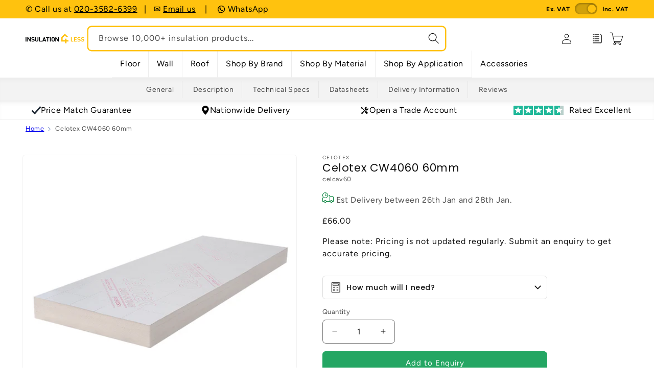

--- FILE ---
content_type: text/html; charset=utf-8
request_url: https://insulation4less.co.uk/products/celotex-cavitywall-60mm
body_size: 74396
content:
<!doctype html>
<html class="js" lang="en">
  <head>
    <meta charset="utf-8">
    <meta http-equiv="X-UA-Compatible" content="IE=edge">
    <meta name="viewport" content="width=device-width,initial-scale=1">
    <meta name="theme-color" content="">
    <meta name="robots" content="INDEX,FOLLOW"/>

    <!-- canonical custom code (old =    <link rel="canonical" href="{/{ canonical_url }/}"> --><link rel="canonical" href="https://insulation4less.co.uk/products/celotex-cavitywall-60mm"><link rel="icon" type="image/png" href="//insulation4less.co.uk/cdn/shop/files/fav_I4L_inverted.png?crop=center&height=32&v=1738513638&width=32"><link rel="preconnect" href="https://fonts.shopifycdn.com" crossorigin><title>
      Celotex CW4060 60mm Cavity Wall Insulation
 &ndash; Insulation4Less</title>

    
      <meta name="description" content="Professionally designed, the CELOTEX CW4060 60MM offers a reliable and long-lasting energy savings solution for all buildings. It is exemplary dimensional stable.">
    

    

<meta property="og:site_name" content="Insulation4Less">
<meta property="og:url" content="https://insulation4less.co.uk/products/celotex-cavitywall-60mm">
<meta property="og:title" content="Celotex CW4060 60mm Cavity Wall Insulation">
<meta property="og:type" content="product">
<meta property="og:description" content="Professionally designed, the CELOTEX CW4060 60MM offers a reliable and long-lasting energy savings solution for all buildings. It is exemplary dimensional stable."><meta property="og:image" content="http://insulation4less.co.uk/cdn/shop/files/CW4000_6a7b8cb6-7d38-4cab-b957-e14450e05738.png?v=1700142556">
  <meta property="og:image:secure_url" content="https://insulation4less.co.uk/cdn/shop/files/CW4000_6a7b8cb6-7d38-4cab-b957-e14450e05738.png?v=1700142556">
  <meta property="og:image:width" content="800">
  <meta property="og:image:height" content="800"><meta property="og:price:amount" content="55.00">
  <meta property="og:price:currency" content="GBP"><meta name="twitter:site" content="@https://x.com/insulationless"><meta name="twitter:card" content="summary_large_image">
<meta name="twitter:title" content="Celotex CW4060 60mm Cavity Wall Insulation">
<meta name="twitter:description" content="Professionally designed, the CELOTEX CW4060 60MM offers a reliable and long-lasting energy savings solution for all buildings. It is exemplary dimensional stable.">

    
    <script src="https://ajax.googleapis.com/ajax/libs/jquery/3.7.1/jquery.min.js"></script>
    <script src="//insulation4less.co.uk/cdn/shop/t/128/assets/constants.js?v=132983761750457495441756734913" defer="defer"></script>
    <script src="//insulation4less.co.uk/cdn/shop/t/128/assets/pubsub.js?v=161154108355675089901756734915" defer="defer"></script>
    <script src="//insulation4less.co.uk/cdn/shop/t/128/assets/global.js?v=54935487241109745161756734915" defer="defer"></script>
    <script src="//insulation4less.co.uk/cdn/shop/t/128/assets/details-disclosure.js?v=13653116266235556501756734911" defer="defer"></script>
    <script src="//insulation4less.co.uk/cdn/shop/t/128/assets/details-modal.js?v=25581673532751508451756734912" defer="defer"></script>
    <script src="//insulation4less.co.uk/cdn/shop/t/128/assets/search-form.js?v=133129549252120666541756734914" defer="defer"></script><script>window.performance && window.performance.mark && window.performance.mark('shopify.content_for_header.start');</script><meta name="google-site-verification" content="cRjeLtzY9me6FbczDH9Y4sLl8qmaWNc4QIHoYbafS2g">
<meta id="shopify-digital-wallet" name="shopify-digital-wallet" content="/25061982261/digital_wallets/dialog">
<meta name="shopify-checkout-api-token" content="0573aa7380c923d4c11de26f7b793e7a">
<meta id="in-context-paypal-metadata" data-shop-id="25061982261" data-venmo-supported="false" data-environment="production" data-locale="en_US" data-paypal-v4="true" data-currency="GBP">
<link rel="alternate" type="application/json+oembed" href="https://insulation4less.co.uk/products/celotex-cavitywall-60mm.oembed">
<script async="async" src="/checkouts/internal/preloads.js?locale=en-GB"></script>
<link rel="preconnect" href="https://shop.app" crossorigin="anonymous">
<script async="async" src="https://shop.app/checkouts/internal/preloads.js?locale=en-GB&shop_id=25061982261" crossorigin="anonymous"></script>
<script id="apple-pay-shop-capabilities" type="application/json">{"shopId":25061982261,"countryCode":"GB","currencyCode":"GBP","merchantCapabilities":["supports3DS"],"merchantId":"gid:\/\/shopify\/Shop\/25061982261","merchantName":"Insulation4Less","requiredBillingContactFields":["postalAddress","email","phone"],"requiredShippingContactFields":["postalAddress","email","phone"],"shippingType":"shipping","supportedNetworks":["visa","maestro","masterCard","amex","discover","elo"],"total":{"type":"pending","label":"Insulation4Less","amount":"1.00"},"shopifyPaymentsEnabled":true,"supportsSubscriptions":true}</script>
<script id="shopify-features" type="application/json">{"accessToken":"0573aa7380c923d4c11de26f7b793e7a","betas":["rich-media-storefront-analytics"],"domain":"insulation4less.co.uk","predictiveSearch":true,"shopId":25061982261,"locale":"en"}</script>
<script>var Shopify = Shopify || {};
Shopify.shop = "insulation4less.myshopify.com";
Shopify.locale = "en";
Shopify.currency = {"active":"GBP","rate":"1.0"};
Shopify.country = "GB";
Shopify.theme = {"name":"I4L Live ","id":180826276219,"schema_name":"Dawn","schema_version":"15.2.0","theme_store_id":null,"role":"main"};
Shopify.theme.handle = "null";
Shopify.theme.style = {"id":null,"handle":null};
Shopify.cdnHost = "insulation4less.co.uk/cdn";
Shopify.routes = Shopify.routes || {};
Shopify.routes.root = "/";</script>
<script type="module">!function(o){(o.Shopify=o.Shopify||{}).modules=!0}(window);</script>
<script>!function(o){function n(){var o=[];function n(){o.push(Array.prototype.slice.apply(arguments))}return n.q=o,n}var t=o.Shopify=o.Shopify||{};t.loadFeatures=n(),t.autoloadFeatures=n()}(window);</script>
<script>
  window.ShopifyPay = window.ShopifyPay || {};
  window.ShopifyPay.apiHost = "shop.app\/pay";
  window.ShopifyPay.redirectState = null;
</script>
<script id="shop-js-analytics" type="application/json">{"pageType":"product"}</script>
<script defer="defer" async type="module" src="//insulation4less.co.uk/cdn/shopifycloud/shop-js/modules/v2/client.init-shop-cart-sync_BdyHc3Nr.en.esm.js"></script>
<script defer="defer" async type="module" src="//insulation4less.co.uk/cdn/shopifycloud/shop-js/modules/v2/chunk.common_Daul8nwZ.esm.js"></script>
<script type="module">
  await import("//insulation4less.co.uk/cdn/shopifycloud/shop-js/modules/v2/client.init-shop-cart-sync_BdyHc3Nr.en.esm.js");
await import("//insulation4less.co.uk/cdn/shopifycloud/shop-js/modules/v2/chunk.common_Daul8nwZ.esm.js");

  window.Shopify.SignInWithShop?.initShopCartSync?.({"fedCMEnabled":true,"windoidEnabled":true});

</script>
<script>
  window.Shopify = window.Shopify || {};
  if (!window.Shopify.featureAssets) window.Shopify.featureAssets = {};
  window.Shopify.featureAssets['shop-js'] = {"shop-cart-sync":["modules/v2/client.shop-cart-sync_QYOiDySF.en.esm.js","modules/v2/chunk.common_Daul8nwZ.esm.js"],"init-fed-cm":["modules/v2/client.init-fed-cm_DchLp9rc.en.esm.js","modules/v2/chunk.common_Daul8nwZ.esm.js"],"shop-button":["modules/v2/client.shop-button_OV7bAJc5.en.esm.js","modules/v2/chunk.common_Daul8nwZ.esm.js"],"init-windoid":["modules/v2/client.init-windoid_DwxFKQ8e.en.esm.js","modules/v2/chunk.common_Daul8nwZ.esm.js"],"shop-cash-offers":["modules/v2/client.shop-cash-offers_DWtL6Bq3.en.esm.js","modules/v2/chunk.common_Daul8nwZ.esm.js","modules/v2/chunk.modal_CQq8HTM6.esm.js"],"shop-toast-manager":["modules/v2/client.shop-toast-manager_CX9r1SjA.en.esm.js","modules/v2/chunk.common_Daul8nwZ.esm.js"],"init-shop-email-lookup-coordinator":["modules/v2/client.init-shop-email-lookup-coordinator_UhKnw74l.en.esm.js","modules/v2/chunk.common_Daul8nwZ.esm.js"],"pay-button":["modules/v2/client.pay-button_DzxNnLDY.en.esm.js","modules/v2/chunk.common_Daul8nwZ.esm.js"],"avatar":["modules/v2/client.avatar_BTnouDA3.en.esm.js"],"init-shop-cart-sync":["modules/v2/client.init-shop-cart-sync_BdyHc3Nr.en.esm.js","modules/v2/chunk.common_Daul8nwZ.esm.js"],"shop-login-button":["modules/v2/client.shop-login-button_D8B466_1.en.esm.js","modules/v2/chunk.common_Daul8nwZ.esm.js","modules/v2/chunk.modal_CQq8HTM6.esm.js"],"init-customer-accounts-sign-up":["modules/v2/client.init-customer-accounts-sign-up_C8fpPm4i.en.esm.js","modules/v2/client.shop-login-button_D8B466_1.en.esm.js","modules/v2/chunk.common_Daul8nwZ.esm.js","modules/v2/chunk.modal_CQq8HTM6.esm.js"],"init-shop-for-new-customer-accounts":["modules/v2/client.init-shop-for-new-customer-accounts_CVTO0Ztu.en.esm.js","modules/v2/client.shop-login-button_D8B466_1.en.esm.js","modules/v2/chunk.common_Daul8nwZ.esm.js","modules/v2/chunk.modal_CQq8HTM6.esm.js"],"init-customer-accounts":["modules/v2/client.init-customer-accounts_dRgKMfrE.en.esm.js","modules/v2/client.shop-login-button_D8B466_1.en.esm.js","modules/v2/chunk.common_Daul8nwZ.esm.js","modules/v2/chunk.modal_CQq8HTM6.esm.js"],"shop-follow-button":["modules/v2/client.shop-follow-button_CkZpjEct.en.esm.js","modules/v2/chunk.common_Daul8nwZ.esm.js","modules/v2/chunk.modal_CQq8HTM6.esm.js"],"lead-capture":["modules/v2/client.lead-capture_BntHBhfp.en.esm.js","modules/v2/chunk.common_Daul8nwZ.esm.js","modules/v2/chunk.modal_CQq8HTM6.esm.js"],"checkout-modal":["modules/v2/client.checkout-modal_CfxcYbTm.en.esm.js","modules/v2/chunk.common_Daul8nwZ.esm.js","modules/v2/chunk.modal_CQq8HTM6.esm.js"],"shop-login":["modules/v2/client.shop-login_Da4GZ2H6.en.esm.js","modules/v2/chunk.common_Daul8nwZ.esm.js","modules/v2/chunk.modal_CQq8HTM6.esm.js"],"payment-terms":["modules/v2/client.payment-terms_MV4M3zvL.en.esm.js","modules/v2/chunk.common_Daul8nwZ.esm.js","modules/v2/chunk.modal_CQq8HTM6.esm.js"]};
</script>
<script>(function() {
  var isLoaded = false;
  function asyncLoad() {
    if (isLoaded) return;
    isLoaded = true;
    var urls = ["https:\/\/js.smile.io\/v1\/smile-shopify.js?shop=insulation4less.myshopify.com","https:\/\/cdn.attn.tv\/insulation4less-gb\/dtag.js?shop=insulation4less.myshopify.com","https:\/\/dr4qe3ddw9y32.cloudfront.net\/awin-shopify-integration-code.js?aid=37552\u0026v=shopifyApp_5.2.3\u0026ts=1755178414260\u0026shop=insulation4less.myshopify.com","https:\/\/s3.eu-west-1.amazonaws.com\/production-klarna-il-shopify-osm\/f1b3d17aa67707db5225aa5747c03d331dbcb8ea\/insulation4less.myshopify.com-1767625173979.js?shop=insulation4less.myshopify.com"];
    for (var i = 0; i < urls.length; i++) {
      var s = document.createElement('script');
      s.type = 'text/javascript';
      s.async = true;
      s.src = urls[i];
      var x = document.getElementsByTagName('script')[0];
      x.parentNode.insertBefore(s, x);
    }
  };
  if(window.attachEvent) {
    window.attachEvent('onload', asyncLoad);
  } else {
    window.addEventListener('load', asyncLoad, false);
  }
})();</script>
<script id="__st">var __st={"a":25061982261,"offset":0,"reqid":"33abea2c-00e3-4cab-8f00-93fd91490ee8-1768998387","pageurl":"insulation4less.co.uk\/products\/celotex-cavitywall-60mm","u":"f55f4a34248f","p":"product","rtyp":"product","rid":4461845020725};</script>
<script>window.ShopifyPaypalV4VisibilityTracking = true;</script>
<script id="captcha-bootstrap">!function(){'use strict';const t='contact',e='account',n='new_comment',o=[[t,t],['blogs',n],['comments',n],[t,'customer']],c=[[e,'customer_login'],[e,'guest_login'],[e,'recover_customer_password'],[e,'create_customer']],r=t=>t.map((([t,e])=>`form[action*='/${t}']:not([data-nocaptcha='true']) input[name='form_type'][value='${e}']`)).join(','),a=t=>()=>t?[...document.querySelectorAll(t)].map((t=>t.form)):[];function s(){const t=[...o],e=r(t);return a(e)}const i='password',u='form_key',d=['recaptcha-v3-token','g-recaptcha-response','h-captcha-response',i],f=()=>{try{return window.sessionStorage}catch{return}},m='__shopify_v',_=t=>t.elements[u];function p(t,e,n=!1){try{const o=window.sessionStorage,c=JSON.parse(o.getItem(e)),{data:r}=function(t){const{data:e,action:n}=t;return t[m]||n?{data:e,action:n}:{data:t,action:n}}(c);for(const[e,n]of Object.entries(r))t.elements[e]&&(t.elements[e].value=n);n&&o.removeItem(e)}catch(o){console.error('form repopulation failed',{error:o})}}const l='form_type',E='cptcha';function T(t){t.dataset[E]=!0}const w=window,h=w.document,L='Shopify',v='ce_forms',y='captcha';let A=!1;((t,e)=>{const n=(g='f06e6c50-85a8-45c8-87d0-21a2b65856fe',I='https://cdn.shopify.com/shopifycloud/storefront-forms-hcaptcha/ce_storefront_forms_captcha_hcaptcha.v1.5.2.iife.js',D={infoText:'Protected by hCaptcha',privacyText:'Privacy',termsText:'Terms'},(t,e,n)=>{const o=w[L][v],c=o.bindForm;if(c)return c(t,g,e,D).then(n);var r;o.q.push([[t,g,e,D],n]),r=I,A||(h.body.append(Object.assign(h.createElement('script'),{id:'captcha-provider',async:!0,src:r})),A=!0)});var g,I,D;w[L]=w[L]||{},w[L][v]=w[L][v]||{},w[L][v].q=[],w[L][y]=w[L][y]||{},w[L][y].protect=function(t,e){n(t,void 0,e),T(t)},Object.freeze(w[L][y]),function(t,e,n,w,h,L){const[v,y,A,g]=function(t,e,n){const i=e?o:[],u=t?c:[],d=[...i,...u],f=r(d),m=r(i),_=r(d.filter((([t,e])=>n.includes(e))));return[a(f),a(m),a(_),s()]}(w,h,L),I=t=>{const e=t.target;return e instanceof HTMLFormElement?e:e&&e.form},D=t=>v().includes(t);t.addEventListener('submit',(t=>{const e=I(t);if(!e)return;const n=D(e)&&!e.dataset.hcaptchaBound&&!e.dataset.recaptchaBound,o=_(e),c=g().includes(e)&&(!o||!o.value);(n||c)&&t.preventDefault(),c&&!n&&(function(t){try{if(!f())return;!function(t){const e=f();if(!e)return;const n=_(t);if(!n)return;const o=n.value;o&&e.removeItem(o)}(t);const e=Array.from(Array(32),(()=>Math.random().toString(36)[2])).join('');!function(t,e){_(t)||t.append(Object.assign(document.createElement('input'),{type:'hidden',name:u})),t.elements[u].value=e}(t,e),function(t,e){const n=f();if(!n)return;const o=[...t.querySelectorAll(`input[type='${i}']`)].map((({name:t})=>t)),c=[...d,...o],r={};for(const[a,s]of new FormData(t).entries())c.includes(a)||(r[a]=s);n.setItem(e,JSON.stringify({[m]:1,action:t.action,data:r}))}(t,e)}catch(e){console.error('failed to persist form',e)}}(e),e.submit())}));const S=(t,e)=>{t&&!t.dataset[E]&&(n(t,e.some((e=>e===t))),T(t))};for(const o of['focusin','change'])t.addEventListener(o,(t=>{const e=I(t);D(e)&&S(e,y())}));const B=e.get('form_key'),M=e.get(l),P=B&&M;t.addEventListener('DOMContentLoaded',(()=>{const t=y();if(P)for(const e of t)e.elements[l].value===M&&p(e,B);[...new Set([...A(),...v().filter((t=>'true'===t.dataset.shopifyCaptcha))])].forEach((e=>S(e,t)))}))}(h,new URLSearchParams(w.location.search),n,t,e,['guest_login'])})(!0,!0)}();</script>
<script integrity="sha256-4kQ18oKyAcykRKYeNunJcIwy7WH5gtpwJnB7kiuLZ1E=" data-source-attribution="shopify.loadfeatures" defer="defer" src="//insulation4less.co.uk/cdn/shopifycloud/storefront/assets/storefront/load_feature-a0a9edcb.js" crossorigin="anonymous"></script>
<script crossorigin="anonymous" defer="defer" src="//insulation4less.co.uk/cdn/shopifycloud/storefront/assets/shopify_pay/storefront-65b4c6d7.js?v=20250812"></script>
<script data-source-attribution="shopify.dynamic_checkout.dynamic.init">var Shopify=Shopify||{};Shopify.PaymentButton=Shopify.PaymentButton||{isStorefrontPortableWallets:!0,init:function(){window.Shopify.PaymentButton.init=function(){};var t=document.createElement("script");t.src="https://insulation4less.co.uk/cdn/shopifycloud/portable-wallets/latest/portable-wallets.en.js",t.type="module",document.head.appendChild(t)}};
</script>
<script data-source-attribution="shopify.dynamic_checkout.buyer_consent">
  function portableWalletsHideBuyerConsent(e){var t=document.getElementById("shopify-buyer-consent"),n=document.getElementById("shopify-subscription-policy-button");t&&n&&(t.classList.add("hidden"),t.setAttribute("aria-hidden","true"),n.removeEventListener("click",e))}function portableWalletsShowBuyerConsent(e){var t=document.getElementById("shopify-buyer-consent"),n=document.getElementById("shopify-subscription-policy-button");t&&n&&(t.classList.remove("hidden"),t.removeAttribute("aria-hidden"),n.addEventListener("click",e))}window.Shopify?.PaymentButton&&(window.Shopify.PaymentButton.hideBuyerConsent=portableWalletsHideBuyerConsent,window.Shopify.PaymentButton.showBuyerConsent=portableWalletsShowBuyerConsent);
</script>
<script data-source-attribution="shopify.dynamic_checkout.cart.bootstrap">document.addEventListener("DOMContentLoaded",(function(){function t(){return document.querySelector("shopify-accelerated-checkout-cart, shopify-accelerated-checkout")}if(t())Shopify.PaymentButton.init();else{new MutationObserver((function(e,n){t()&&(Shopify.PaymentButton.init(),n.disconnect())})).observe(document.body,{childList:!0,subtree:!0})}}));
</script>
<link id="shopify-accelerated-checkout-styles" rel="stylesheet" media="screen" href="https://insulation4less.co.uk/cdn/shopifycloud/portable-wallets/latest/accelerated-checkout-backwards-compat.css" crossorigin="anonymous">
<style id="shopify-accelerated-checkout-cart">
        #shopify-buyer-consent {
  margin-top: 1em;
  display: inline-block;
  width: 100%;
}

#shopify-buyer-consent.hidden {
  display: none;
}

#shopify-subscription-policy-button {
  background: none;
  border: none;
  padding: 0;
  text-decoration: underline;
  font-size: inherit;
  cursor: pointer;
}

#shopify-subscription-policy-button::before {
  box-shadow: none;
}

      </style>
<script id="sections-script" data-sections="header" defer="defer" src="//insulation4less.co.uk/cdn/shop/t/128/compiled_assets/scripts.js?v=25597"></script>
<script>window.performance && window.performance.mark && window.performance.mark('shopify.content_for_header.end');</script>


    <style data-shopify>
      @font-face {
  font-family: Figtree;
  font-weight: 400;
  font-style: normal;
  font-display: swap;
  src: url("//insulation4less.co.uk/cdn/fonts/figtree/figtree_n4.3c0838aba1701047e60be6a99a1b0a40ce9b8419.woff2") format("woff2"),
       url("//insulation4less.co.uk/cdn/fonts/figtree/figtree_n4.c0575d1db21fc3821f17fd6617d3dee552312137.woff") format("woff");
}

      @font-face {
  font-family: Figtree;
  font-weight: 700;
  font-style: normal;
  font-display: swap;
  src: url("//insulation4less.co.uk/cdn/fonts/figtree/figtree_n7.2fd9bfe01586148e644724096c9d75e8c7a90e55.woff2") format("woff2"),
       url("//insulation4less.co.uk/cdn/fonts/figtree/figtree_n7.ea05de92d862f9594794ab281c4c3a67501ef5fc.woff") format("woff");
}

      @font-face {
  font-family: Figtree;
  font-weight: 400;
  font-style: italic;
  font-display: swap;
  src: url("//insulation4less.co.uk/cdn/fonts/figtree/figtree_i4.89f7a4275c064845c304a4cf8a4a586060656db2.woff2") format("woff2"),
       url("//insulation4less.co.uk/cdn/fonts/figtree/figtree_i4.6f955aaaafc55a22ffc1f32ecf3756859a5ad3e2.woff") format("woff");
}

      @font-face {
  font-family: Figtree;
  font-weight: 700;
  font-style: italic;
  font-display: swap;
  src: url("//insulation4less.co.uk/cdn/fonts/figtree/figtree_i7.06add7096a6f2ab742e09ec7e498115904eda1fe.woff2") format("woff2"),
       url("//insulation4less.co.uk/cdn/fonts/figtree/figtree_i7.ee584b5fcaccdbb5518c0228158941f8df81b101.woff") format("woff");
}

      @font-face {
  font-family: Poppins;
  font-weight: 400;
  font-style: normal;
  font-display: swap;
  src: url("//insulation4less.co.uk/cdn/fonts/poppins/poppins_n4.0ba78fa5af9b0e1a374041b3ceaadf0a43b41362.woff2") format("woff2"),
       url("//insulation4less.co.uk/cdn/fonts/poppins/poppins_n4.214741a72ff2596839fc9760ee7a770386cf16ca.woff") format("woff");
}


      
        :root,
        .color-scheme-1 {
          --color-background: 255,255,255;
        
          --gradient-background: #ffffff;
        

        

        --color-foreground: 18,18,18;
        --color-background-contrast: 191,191,191;
        --color-shadow: 18,18,18;
        --color-button: 18,18,18;
        --color-button-text: 255,255,255;
        --color-secondary-button: 255,255,255;
        --color-secondary-button-text: 18,18,18;
        --color-link: 18,18,18;
        --color-badge-foreground: 18,18,18;
        --color-badge-background: 255,255,255;
        --color-badge-border: 18,18,18;
        --payment-terms-background-color: rgb(255 255 255);
      }
      
        
        .color-scheme-2 {
          --color-background: 243,243,243;
        
          --gradient-background: #f3f3f3;
        

        

        --color-foreground: 18,18,18;
        --color-background-contrast: 179,179,179;
        --color-shadow: 18,18,18;
        --color-button: 18,18,18;
        --color-button-text: 243,243,243;
        --color-secondary-button: 243,243,243;
        --color-secondary-button-text: 18,18,18;
        --color-link: 18,18,18;
        --color-badge-foreground: 18,18,18;
        --color-badge-background: 243,243,243;
        --color-badge-border: 18,18,18;
        --payment-terms-background-color: rgb(243 243 243);
      }
      
        
        .color-scheme-3 {
          --color-background: 36,40,51;
        
          --gradient-background: #242833;
        

        

        --color-foreground: 255,255,255;
        --color-background-contrast: 47,52,66;
        --color-shadow: 18,18,18;
        --color-button: 255,255,255;
        --color-button-text: 0,0,0;
        --color-secondary-button: 36,40,51;
        --color-secondary-button-text: 255,255,255;
        --color-link: 255,255,255;
        --color-badge-foreground: 255,255,255;
        --color-badge-background: 36,40,51;
        --color-badge-border: 255,255,255;
        --payment-terms-background-color: rgb(36 40 51);
      }
      
        
        .color-scheme-4 {
          --color-background: 18,18,18;
        
          --gradient-background: #121212;
        

        

        --color-foreground: 255,255,255;
        --color-background-contrast: 146,146,146;
        --color-shadow: 18,18,18;
        --color-button: 255,255,255;
        --color-button-text: 18,18,18;
        --color-secondary-button: 18,18,18;
        --color-secondary-button-text: 255,255,255;
        --color-link: 255,255,255;
        --color-badge-foreground: 255,255,255;
        --color-badge-background: 18,18,18;
        --color-badge-border: 255,255,255;
        --payment-terms-background-color: rgb(18 18 18);
      }
      
        
        .color-scheme-5 {
          --color-background: 255,194,14;
        
          --gradient-background: #ffc20e;
        

        

        --color-foreground: 255,255,255;
        --color-background-contrast: 142,106,0;
        --color-shadow: 18,18,18;
        --color-button: 255,255,255;
        --color-button-text: 255,194,14;
        --color-secondary-button: 255,194,14;
        --color-secondary-button-text: 255,255,255;
        --color-link: 255,255,255;
        --color-badge-foreground: 255,255,255;
        --color-badge-background: 255,194,14;
        --color-badge-border: 255,255,255;
        --payment-terms-background-color: rgb(255 194 14);
      }
      
        
        .color-scheme-289aa3fd-ef69-4e7d-817f-ad25d3266a09 {
          --color-background: 255,255,255;
        
          --gradient-background: #ffffff;
        

        

        --color-foreground: 18,18,18;
        --color-background-contrast: 191,191,191;
        --color-shadow: 18,18,18;
        --color-button: 36,166,99;
        --color-button-text: 255,255,255;
        --color-secondary-button: 255,255,255;
        --color-secondary-button-text: 18,18,18;
        --color-link: 18,18,18;
        --color-badge-foreground: 18,18,18;
        --color-badge-background: 255,255,255;
        --color-badge-border: 18,18,18;
        --payment-terms-background-color: rgb(255 255 255);
      }
      
        
        .color-scheme-a79664a9-ce4c-47b2-9649-b2f9798b2e4d {
          --color-background: 255,0,0;
        
          --gradient-background: #ff0000;
        

        

        --color-foreground: 255,255,255;
        --color-background-contrast: 128,0,0;
        --color-shadow: 255,0,0;
        --color-button: 255,0,0;
        --color-button-text: 255,0,0;
        --color-secondary-button: 255,0,0;
        --color-secondary-button-text: 255,0,0;
        --color-link: 255,0,0;
        --color-badge-foreground: 255,255,255;
        --color-badge-background: 255,0,0;
        --color-badge-border: 255,255,255;
        --payment-terms-background-color: rgb(255 0 0);
      }
      

      body, .color-scheme-1, .color-scheme-2, .color-scheme-3, .color-scheme-4, .color-scheme-5, .color-scheme-289aa3fd-ef69-4e7d-817f-ad25d3266a09, .color-scheme-a79664a9-ce4c-47b2-9649-b2f9798b2e4d {
        color: rgba(var(--color-foreground), 0.75);
        background-color: rgb(var(--color-background));
      }

      :root {
        --font-body-family: Figtree, sans-serif;
        --font-body-style: normal;
        --font-body-weight: 400;
        --font-body-weight-bold: 700;

        --font-heading-family: Poppins, sans-serif;
        --font-heading-style: normal;
        --font-heading-weight: 400;

        --font-body-scale: 1.0;
        --font-heading-scale: 1.0;

        --media-padding: px;
        --media-border-opacity: 0.05;
        --media-border-width: 1px;
        --media-radius: 6px;
        --media-shadow-opacity: 0.0;
        --media-shadow-horizontal-offset: 0px;
        --media-shadow-vertical-offset: 4px;
        --media-shadow-blur-radius: 5px;
        --media-shadow-visible: 0;

        --page-width: 140rem;
        --page-width-margin: 0rem;

        --product-card-image-padding: 0.0rem;
        --product-card-corner-radius: 0.6rem;
        --product-card-text-alignment: left;
        --product-card-border-width: 0.0rem;
        --product-card-border-opacity: 0.1;
        --product-card-shadow-opacity: 0.0;
        --product-card-shadow-visible: 0;
        --product-card-shadow-horizontal-offset: 0.0rem;
        --product-card-shadow-vertical-offset: 0.4rem;
        --product-card-shadow-blur-radius: 0.5rem;

        --collection-card-image-padding: 0.0rem;
        --collection-card-corner-radius: 0.6rem;
        --collection-card-text-alignment: left;
        --collection-card-border-width: 0.0rem;
        --collection-card-border-opacity: 0.1;
        --collection-card-shadow-opacity: 0.0;
        --collection-card-shadow-visible: 0;
        --collection-card-shadow-horizontal-offset: 0.0rem;
        --collection-card-shadow-vertical-offset: 0.4rem;
        --collection-card-shadow-blur-radius: 0.5rem;

        --blog-card-image-padding: 0.0rem;
        --blog-card-corner-radius: 0.6rem;
        --blog-card-text-alignment: left;
        --blog-card-border-width: 0.0rem;
        --blog-card-border-opacity: 0.1;
        --blog-card-shadow-opacity: 0.0;
        --blog-card-shadow-visible: 0;
        --blog-card-shadow-horizontal-offset: 0.0rem;
        --blog-card-shadow-vertical-offset: 0.4rem;
        --blog-card-shadow-blur-radius: 0.5rem;

        --badge-corner-radius: 1.2rem;

        --popup-border-width: 1px;
        --popup-border-opacity: 0.1;
        --popup-corner-radius: 6px;
        --popup-shadow-opacity: 0.05;
        --popup-shadow-horizontal-offset: 0px;
        --popup-shadow-vertical-offset: 4px;
        --popup-shadow-blur-radius: 5px;

        --drawer-border-width: 1px;
        --drawer-border-opacity: 0.1;
        --drawer-shadow-opacity: 0.0;
        --drawer-shadow-horizontal-offset: 0px;
        --drawer-shadow-vertical-offset: 4px;
        --drawer-shadow-blur-radius: 5px;

        --spacing-sections-desktop: 20px;
        --spacing-sections-mobile: 20px;

        --grid-desktop-vertical-spacing: 12px;
        --grid-desktop-horizontal-spacing: 12px;
        --grid-mobile-vertical-spacing: 6px;
        --grid-mobile-horizontal-spacing: 6px;

        --text-boxes-border-opacity: 1.0;
        --text-boxes-border-width: 0px;
        --text-boxes-radius: 6px;
        --text-boxes-shadow-opacity: 0.0;
        --text-boxes-shadow-visible: 0;
        --text-boxes-shadow-horizontal-offset: 0px;
        --text-boxes-shadow-vertical-offset: 4px;
        --text-boxes-shadow-blur-radius: 5px;

        --buttons-radius: 6px;
        --buttons-radius-outset: 7px;
        --buttons-border-width: 1px;
        --buttons-border-opacity: 1.0;
        --buttons-shadow-opacity: 0.0;
        --buttons-shadow-visible: 0;
        --buttons-shadow-horizontal-offset: 0px;
        --buttons-shadow-vertical-offset: 4px;
        --buttons-shadow-blur-radius: 5px;
        --buttons-border-offset: 0.3px;

        --inputs-radius: 6px;
        --inputs-border-width: 1px;
        --inputs-border-opacity: 0.55;
        --inputs-shadow-opacity: 0.0;
        --inputs-shadow-horizontal-offset: 0px;
        --inputs-margin-offset: 0px;
        --inputs-shadow-vertical-offset: 4px;
        --inputs-shadow-blur-radius: 5px;
        --inputs-radius-outset: 7px;

        --variant-pills-radius: 8px;
        --variant-pills-border-width: 1px;
        --variant-pills-border-opacity: 0.55;
        --variant-pills-shadow-opacity: 0.0;
        --variant-pills-shadow-horizontal-offset: 0px;
        --variant-pills-shadow-vertical-offset: 4px;
        --variant-pills-shadow-blur-radius: 5px;
      }

      *,
      *::before,
      *::after {
        box-sizing: inherit;
      }

      html {
        box-sizing: border-box;
        font-size: calc(var(--font-body-scale) * 62.5%);
        height: 100%;
      }

      body {
        display: grid;
        grid-template-rows: auto auto 1fr auto;
        grid-template-columns: 100%;
        min-height: 100%;
        margin: 0;
        font-size: 1.5rem;
        letter-spacing: 0.06rem;
        line-height: calc(1 + 0.8 / var(--font-body-scale));
        font-family: var(--font-body-family);
        font-style: var(--font-body-style);
        font-weight: var(--font-body-weight);
      }

      @media screen and (min-width: 750px) {
        body {
          font-size: 1.6rem;
        }
      }
    </style>

    <link href="//insulation4less.co.uk/cdn/shop/t/128/assets/base.css?v=134194023416266387181756734910" rel="stylesheet" type="text/css" media="all" />
    <link rel="stylesheet" href="//insulation4less.co.uk/cdn/shop/t/128/assets/component-cart-items.css?v=79824043005088645961756734911" media="print" onload="this.media='all'">
      <link rel="preload" as="font" href="//insulation4less.co.uk/cdn/fonts/figtree/figtree_n4.3c0838aba1701047e60be6a99a1b0a40ce9b8419.woff2" type="font/woff2" crossorigin>
      

      <link rel="preload" as="font" href="//insulation4less.co.uk/cdn/fonts/poppins/poppins_n4.0ba78fa5af9b0e1a374041b3ceaadf0a43b41362.woff2" type="font/woff2" crossorigin>
      
<link
        rel="stylesheet"
        href="//insulation4less.co.uk/cdn/shop/t/128/assets/component-predictive-search.css?v=178479827911765062461756734911"
        media="print"
        onload="this.media='all'"
      ><link href="//insulation4less.co.uk/cdn/shop/t/128/assets/component-enquiry.css?v=175806270553823000251767610307" rel="stylesheet" type="text/css" media="all" />
    <script>
      if (Shopify.designMode) {
        document.documentElement.classList.add('shopify-design-mode');
      }
    </script>
    

    <!-- Start of Clerk.io E-commerce Personalisation tool - www.clerk.io -->
<script type="text/javascript">
    (function (w, d) {
        var e = d.createElement('script'); e.type = 'text/javascript'; e.async = true;
        e.src = (d.location.protocol == 'https:' ? 'https' : 'http') + '://cdn.clerk.io/clerk.js';
        var s = d.getElementsByTagName('script')[0]; s.parentNode.insertBefore(e, s);
        w.__clerk_q = w.__clerk_q || []; w.Clerk = w.Clerk || function () { w.__clerk_q.push(arguments) };
    })(window, document);
    let publicKey = 'WBhSadlQbrxWOD9Z58N4Jy0TOmsmJU3R';
    Clerk('config', {
        key: publicKey,
        formatters: {
            currency_converter: function (price) {
                var converted_price = (price * Shopify.currency.rate);
                return (converted_price).toString();
            }
        },
        globals: {
            currency_iso: 'GBP',
            currency_symbol: '£'
        }
    });

    

    document.addEventListener('DOMContentLoaded', (e) => {
        (async function fetchVisitorId() {
          let visitorId = window.sessionStorage.getItem('visitor_id');
          try {
            if (!visitorId) {
              const response = await fetch(`https://api.clerk.io/v2/misc/visitor_id?key=${publicKey}&visitor=auto`);
              const data = await response.json();
              visitorId = data.visitor;
              window.sessionStorage.setItem('visitor_id', data.visitor);
            }
            Clerk('config', {
              visitor: visitorId,
            });
          } catch (error) {
            console.error('Error:', error);
          } finally {
            window.Shopify.analytics.publish('clerk_pixel_context', {
              localeApiKey: publicKey,
              visitor: visitorId,
            });
          }
        })();
      });
</script>
<!-- End of Clerk.io E-commerce Personalisation tool - www.clerk.io -->


<!-- Global Google Tag Manager -->
<script>(function(w,d,s,l,i){w[l]=w[l]||[];w[l].push({'gtm.start':
new Date().getTime(),event:'gtm.js'});var f=d.getElementsByTagName(s)[0],
j=d.createElement(s),dl=l!='dataLayer'?'&l='+l:'';j.async=true;j.src=
'https://www.googletagmanager.com/gtm.js?id='+i+dl;f.parentNode.insertBefore(j,f);
})(window,document,'script','dataLayer','GTM-WZC4QP');</script>
<!-- End Global Google Tag Manager -->
    
  <!-- Google Analytics 4 - Google tag (gtag.js) -->
    <script async src="https://www.googletagmanager.com/gtag/js?id=G-Q63MZ3PPXG"></script>
    <script>
      window.dataLayer = window.dataLayer || [];
      function gtag(){dataLayer.push(arguments);}
      gtag('js', new Date());

      gtag('config', 'G-Q63MZ3PPXG');
    </script>
            <link rel="stylesheet" href="//insulation4less.co.uk/cdn/shop/t/128/assets/custom.css?v=131117792157844634381767610309">

  <!-- BEGIN app block: shopify://apps/hulk-form-builder/blocks/app-embed/b6b8dd14-356b-4725-a4ed-77232212b3c3 --><!-- BEGIN app snippet: hulkapps-formbuilder-theme-ext --><script type="text/javascript">
  
  if (typeof window.formbuilder_customer != "object") {
        window.formbuilder_customer = {}
  }

  window.hulkFormBuilder = {
    form_data: {"form_rnLJy3y4d3SOxo328RSSRw":{"uuid":"rnLJy3y4d3SOxo328RSSRw","form_name":"Contact Us [Customer Service]","form_data":{"div_back_gradient_1":"#fff","div_back_gradient_2":"#fff","back_color":"#fff","form_title":"\u003ch3\u003eContact Us\u003c\/h3\u003e","form_submit":"Submit","after_submit":"hideAndmessage","after_submit_msg":"","captcha_enable":"no","label_style":"blockLabels","input_border_radius":"2","back_type":"transparent","input_back_color":"#fff","input_back_color_hover":"#fff","back_shadow":"none","label_font_clr":"#333333","input_font_clr":"#333333","button_align":"fullBtn","button_clr":"#fff","button_back_clr":"#333333","button_border_radius":"2","form_width":"600px","form_border_size":"2","form_border_clr":"#c7c7c7","form_border_radius":"1","label_font_size":"14","input_font_size":"12","button_font_size":"16","form_padding":"35","input_border_color":"#ccc","input_border_color_hover":"#ccc","btn_border_clr":"#333333","btn_border_size":"1","form_name":"Contact Us [Customer Service]","":"customerservice@i4lgroup.co.uk","form_emails":"customerservice@i4lgroup.co.uk","admin_email_subject":"New form submission received.","admin_email_message":"Hi [first-name of store owner],\u003cbr\u003eSomeone just submitted a response to your form.\u003cbr\u003ePlease find the details below:","form_access_message":"\u003cp\u003ePlease login to access the form\u003cbr\u003eDo not have an account? Create account\u003c\/p\u003e","notification_email_send":true,"pass_referrer_url_on_email":false,"capture_form_submission_counts":"no","custom_count_number":"","formElements":[{"type":"text","position":0,"label":"First Name","customClass":"","halfwidth":"yes","Conditions":{},"page_number":1},{"type":"text","position":1,"label":"Last Name","halfwidth":"yes","Conditions":{},"page_number":1},{"type":"email","position":2,"label":"Email","required":"yes","email_confirm":"yes","Conditions":{},"page_number":1},{"type":"select","position":3,"label":"Subject","values":"Product Inquiry\nOrder Delivery\nOrder Payment\/Refund\nPayment Related\nOther","Conditions":{},"page_number":1},{"type":"textarea","position":4,"label":"Message","required":"yes","Conditions":{},"page_number":1}]},"is_spam_form":false,"shop_uuid":"_P17l_2jrcfYyoulsPibvA","shop_timezone":"Europe\/Dublin","shop_id":66871,"shop_is_after_submit_enabled":true,"shop_shopify_plan":"shopify_plus","shop_shopify_domain":"insulation4less.myshopify.com","shop_remove_watermark":false,"shop_created_at":"2022-06-10T09:31:02.675-05:00"}},
    shop_data: {"shop__P17l_2jrcfYyoulsPibvA":{"shop_uuid":"_P17l_2jrcfYyoulsPibvA","shop_timezone":"Europe\/Dublin","shop_id":66871,"shop_is_after_submit_enabled":true,"shop_shopify_plan":"Shopify Plus","shop_shopify_domain":"insulation4less.myshopify.com","shop_created_at":"2022-06-10T09:31:02.675-05:00","is_skip_metafield":false,"shop_deleted":false,"shop_disabled":false}},
    settings_data: {"shop_settings":{"shop_customise_msgs":[],"default_customise_msgs":{"is_required":"is required","thank_you":"Thank you! The form was submitted successfully.","processing":"Processing...","valid_data":"Please provide valid data","valid_email":"Provide valid email format","valid_tags":"HTML Tags are not allowed","valid_phone":"Provide valid phone number","valid_captcha":"Please provide valid captcha response","valid_url":"Provide valid URL","only_number_alloud":"Provide valid number in","number_less":"must be less than","number_more":"must be more than","image_must_less":"Image must be less than 20MB","image_number":"Images allowed","image_extension":"Invalid extension! Please provide image file","error_image_upload":"Error in image upload. Please try again.","error_file_upload":"Error in file upload. Please try again.","your_response":"Your response","error_form_submit":"Error occur.Please try again after sometime.","email_submitted":"Form with this email is already submitted","invalid_email_by_zerobounce":"The email address you entered appears to be invalid. Please check it and try again.","download_file":"Download file","card_details_invalid":"Your card details are invalid","card_details":"Card details","please_enter_card_details":"Please enter card details","card_number":"Card number","exp_mm":"Exp MM","exp_yy":"Exp YY","crd_cvc":"CVV","payment_value":"Payment amount","please_enter_payment_amount":"Please enter payment amount","address1":"Address line 1","address2":"Address line 2","city":"City","province":"Province","zipcode":"Zip code","country":"Country","blocked_domain":"This form does not accept addresses from","file_must_less":"File must be less than 20MB","file_extension":"Invalid extension! Please provide file","only_file_number_alloud":"files allowed","previous":"Previous","next":"Next","must_have_a_input":"Please enter at least one field.","please_enter_required_data":"Please enter required data","atleast_one_special_char":"Include at least one special character","atleast_one_lowercase_char":"Include at least one lowercase character","atleast_one_uppercase_char":"Include at least one uppercase character","atleast_one_number":"Include at least one number","must_have_8_chars":"Must have 8 characters long","be_between_8_and_12_chars":"Be between 8 and 12 characters long","please_select":"Please Select","phone_submitted":"Form with this phone number is already submitted","user_res_parse_error":"Error while submitting the form","valid_same_values":"values must be same","product_choice_clear_selection":"Clear Selection","picture_choice_clear_selection":"Clear Selection","remove_all_for_file_image_upload":"Remove All","invalid_file_type_for_image_upload":"You can't upload files of this type.","invalid_file_type_for_signature_upload":"You can't upload files of this type.","max_files_exceeded_for_file_upload":"You can not upload any more files.","max_files_exceeded_for_image_upload":"You can not upload any more files.","file_already_exist":"File already uploaded","max_limit_exceed":"You have added the maximum number of text fields.","cancel_upload_for_file_upload":"Cancel upload","cancel_upload_for_image_upload":"Cancel upload","cancel_upload_for_signature_upload":"Cancel upload"},"shop_blocked_domains":[]}},
    features_data: {"shop_plan_features":{"shop_plan_features":["unlimited-forms","full-design-customization","export-form-submissions","multiple-recipients-for-form-submissions","multiple-admin-notifications","enable-captcha","unlimited-file-uploads","save-submitted-form-data","set-auto-response-message","conditional-logic","form-banner","save-as-draft-facility","include-user-response-in-admin-email","disable-form-submission","file-upload"]}},
    shop: null,
    shop_id: null,
    plan_features: null,
    validateDoubleQuotes: false,
    assets: {
      extraFunctions: "https://cdn.shopify.com/extensions/019bb5ee-ec40-7527-955d-c1b8751eb060/form-builder-by-hulkapps-50/assets/extra-functions.js",
      extraStyles: "https://cdn.shopify.com/extensions/019bb5ee-ec40-7527-955d-c1b8751eb060/form-builder-by-hulkapps-50/assets/extra-styles.css",
      bootstrapStyles: "https://cdn.shopify.com/extensions/019bb5ee-ec40-7527-955d-c1b8751eb060/form-builder-by-hulkapps-50/assets/theme-app-extension-bootstrap.css"
    },
    translations: {
      htmlTagNotAllowed: "HTML Tags are not allowed",
      sqlQueryNotAllowed: "SQL Queries are not allowed",
      doubleQuoteNotAllowed: "Double quotes are not allowed",
      vorwerkHttpWwwNotAllowed: "The words \u0026#39;http\u0026#39; and \u0026#39;www\u0026#39; are not allowed. Please remove them and try again.",
      maxTextFieldsReached: "You have added the maximum number of text fields.",
      avoidNegativeWords: "Avoid negative words: Don\u0026#39;t use negative words in your contact message.",
      customDesignOnly: "This form is for custom designs requests. For general inquiries please contact our team at info@stagheaddesigns.com",
      zerobounceApiErrorMsg: "We couldn\u0026#39;t verify your email due to a technical issue. Please try again later.",
    }

  }

  

  window.FbThemeAppExtSettingsHash = {}
  
</script><!-- END app snippet --><!-- END app block --><!-- BEGIN app block: shopify://apps/klaviyo-email-marketing-sms/blocks/klaviyo-onsite-embed/2632fe16-c075-4321-a88b-50b567f42507 -->












  <script async src="https://static.klaviyo.com/onsite/js/HzLbmd/klaviyo.js?company_id=HzLbmd"></script>
  <script>!function(){if(!window.klaviyo){window._klOnsite=window._klOnsite||[];try{window.klaviyo=new Proxy({},{get:function(n,i){return"push"===i?function(){var n;(n=window._klOnsite).push.apply(n,arguments)}:function(){for(var n=arguments.length,o=new Array(n),w=0;w<n;w++)o[w]=arguments[w];var t="function"==typeof o[o.length-1]?o.pop():void 0,e=new Promise((function(n){window._klOnsite.push([i].concat(o,[function(i){t&&t(i),n(i)}]))}));return e}}})}catch(n){window.klaviyo=window.klaviyo||[],window.klaviyo.push=function(){var n;(n=window._klOnsite).push.apply(n,arguments)}}}}();</script>

  
    <script id="viewed_product">
      if (item == null) {
        var _learnq = _learnq || [];

        var MetafieldReviews = null
        var MetafieldYotpoRating = null
        var MetafieldYotpoCount = null
        var MetafieldLooxRating = null
        var MetafieldLooxCount = null
        var okendoProduct = null
        var okendoProductReviewCount = null
        var okendoProductReviewAverageValue = null
        try {
          // The following fields are used for Customer Hub recently viewed in order to add reviews.
          // This information is not part of __kla_viewed. Instead, it is part of __kla_viewed_reviewed_items
          MetafieldReviews = {};
          MetafieldYotpoRating = null
          MetafieldYotpoCount = null
          MetafieldLooxRating = null
          MetafieldLooxCount = null

          okendoProduct = null
          // If the okendo metafield is not legacy, it will error, which then requires the new json formatted data
          if (okendoProduct && 'error' in okendoProduct) {
            okendoProduct = null
          }
          okendoProductReviewCount = okendoProduct ? okendoProduct.reviewCount : null
          okendoProductReviewAverageValue = okendoProduct ? okendoProduct.reviewAverageValue : null
        } catch (error) {
          console.error('Error in Klaviyo onsite reviews tracking:', error);
        }

        var item = {
          Name: "Celotex CW4060 60mm",
          ProductID: 4461845020725,
          Categories: ["bc-all","By Brand","Celotex","Celotex Insulation","Free Delivery Promotion","Insulation Board 60mm","Insulation Brands","Pir Floor Insulation"],
          ImageURL: "https://insulation4less.co.uk/cdn/shop/files/CW4000_6a7b8cb6-7d38-4cab-b957-e14450e05738_grande.png?v=1700142556",
          URL: "https://insulation4less.co.uk/products/celotex-cavitywall-60mm",
          Brand: "Celotex",
          Price: "£55.00",
          Value: "55.00",
          CompareAtPrice: "£0.00"
        };
        _learnq.push(['track', 'Viewed Product', item]);
        _learnq.push(['trackViewedItem', {
          Title: item.Name,
          ItemId: item.ProductID,
          Categories: item.Categories,
          ImageUrl: item.ImageURL,
          Url: item.URL,
          Metadata: {
            Brand: item.Brand,
            Price: item.Price,
            Value: item.Value,
            CompareAtPrice: item.CompareAtPrice
          },
          metafields:{
            reviews: MetafieldReviews,
            yotpo:{
              rating: MetafieldYotpoRating,
              count: MetafieldYotpoCount,
            },
            loox:{
              rating: MetafieldLooxRating,
              count: MetafieldLooxCount,
            },
            okendo: {
              rating: okendoProductReviewAverageValue,
              count: okendoProductReviewCount,
            }
          }
        }]);
      }
    </script>
  




  <script>
    window.klaviyoReviewsProductDesignMode = false
  </script>







<!-- END app block --><!-- BEGIN app block: shopify://apps/stape-conversion-tracking/blocks/gtm/7e13c847-7971-409d-8fe0-29ec14d5f048 --><script>
  window.lsData = {};
  window.dataLayer = window.dataLayer || [];
  window.addEventListener("message", (event) => {
    if (event.data?.event) {
      window.dataLayer.push(event.data);
    }
  });
  window.dataShopStape = {
    shop: "insulation4less.co.uk",
    shopId: "25061982261",
  }
</script>

<!-- END app block --><!-- BEGIN app block: shopify://apps/nerdy-form-builder/blocks/app-embed-block/69a5a9d9-7d66-4c42-a315-78fd5ac4e441 --><script id="nf-app-data" type="text/javascript">
    

    window['nf-no-request-mode'] = true;
    window['nfn-forms'] = [];
    const nfFormsObj = JSON.parse('{"11859":{"id":11859,"title":"Email Us","name":"contact form","isModal":0,"titlePosition":"left","description":"<p style=text-align:left><span style=color:#7e8c8d;font-size:16px><strong>How can we help you?</strong></span>","padding":25,"paddingMobile":18,"formBorderRadius":10,"borderColor":"rgba(0,0,0,1)","borderSize":0,"errorType":"tooltip","isLabels":0,"addAsterisks":0,"boldLabels":1,"italicLabels":0,"quizMode":0,"frontendValidation":1,"labelAlign":"left","successMessage":"<p style=\\\"text-align: center;\\\"><strong>We received your query. One of our team will get back to you shortly!</strong></p>","successMessageBgColor":"rgba(212,237,218,1)","successMessageVisibility":10,"failureMessage":"Form validation failed. Please correct the input data and submit again.","bgColor":"rgba(255,255,255,1)","bgSrc":"","labelsColor":"rgba(0,0,0,1)","inputBackgroundColor":"rgba(255,255,255,1)","inputTextColor":"rgba(0,0,0,1)","inputRadius":8,"inputMargin":17,"inputIconColor":"rgba(73,80,87,1)","inputIconBackground":"rgba(233,236,239,1)","isFullWidth":1,"isBoldTitle":1,"titleColor":"rgba(0,0,0,1)","titleFontSize":26,"titleFontSizeMobile":23,"maxWidth":749,"labelFontSize":16,"isBoxed":1,"isFullWidthSubmit":0,"afterSubmitAction":"form_and_message","redirectUrl":"","submitColor":"rgba(255,255,255,1)","submitFontSize":16,"submitWidth":8,"submitHeight":5,"submitButtonColor":"rgba(0,0,0,1)","submitPosition":"right","submitBorderRadius":8,"siteKey":"6LcH2q8ZAAAAAIwnxC3PXQzqt4FOp4PnA72lkKCP","customCss":"input[type=text].nf-form-control{<br />height:44px;<br />}","customJs":"","entranceAnimation":"","entranceAnimationDuration":"1.2s","numberOfSteps":1,"hasBranding":0,"fields":[{"id":87346,"name":"custom_684c2c4234d7d9_54914120","icon":"nf-fas nf-fa-question-circle","type":"choice","step":1,"choices":"[\\\"General question\\\",\\\"Product query\\\\/ technical advice\\\",\\\"Get a quote\\\",\\\"Trade account signup\\\",\\\"Delivery status update\\\",\\\"Change part of my order \\\",\\\"Change contact\\\\/ delivery details on my order\\\",\\\"Cancellation request\\\",\\\"Damages\\\\/ Returns\\\",\\\"Issue with website\\\",\\\"Feedback\\\",\\\"Other\\\"]","placeholder":"Subject","width":"col-md-12","isMultipleChoice":0,"isConditional":0,"isRequired":1,"canRender":1,"dependsOn":"custom_684c1c289a5203_35478355","dependsOnValues":"[\\\"Customer Service\\\"]","label":"Subject","validationRules":[{"value":"Symfony\\\\Component\\\\Validator\\\\Constraints\\\\NotBlank","label":"Required","name":"required","errorMessage":"Please select an option.","id":83644,"mimeTypes":null,"fileMaxSize":null,"pattern":null,"isDeletable":true}],"settings":{"differentValueAndLabel":false},"defaultValue":"[]"},{"id":87324,"name":"first_name","icon":"nf-fas nf-fa-user","type":"text","step":1,"choices":"[]","placeholder":"Your first name","width":"col-md-6","isMultipleChoice":0,"isConditional":0,"isRequired":1,"canRender":1,"dependsOn":null,"dependsOnValues":"[]","label":"Your first name","validationRules":[{"value":"Symfony\\\\Component\\\\Validator\\\\Constraints\\\\NotBlank","label":"Required","name":"required","errorMessage":"Please enter your first name.","id":83238,"mimeTypes":null,"fileMaxSize":null,"pattern":null,"isDeletable":true}]},{"id":87330,"name":"custom_684c1b20660819_20083377","icon":"nf-fas nf-fa-user","type":"text","step":1,"choices":"[]","placeholder":"Your last name","width":"col-md-6","isMultipleChoice":0,"isConditional":0,"isRequired":1,"canRender":1,"dependsOn":null,"dependsOnValues":"[]","label":"Your last name","validationRules":[{"value":"Symfony\\\\Component\\\\Validator\\\\Constraints\\\\NotBlank","label":"Required","name":"required","errorMessage":"Please enter your last name.","id":83277,"mimeTypes":null,"fileMaxSize":null,"pattern":null,"isDeletable":true}]},{"id":87325,"name":"email","icon":"nf-fas nf-fa-at","type":"text","step":1,"choices":"[]","placeholder":"Your email","width":"col-md-12","isMultipleChoice":0,"isConditional":0,"isRequired":1,"canRender":1,"dependsOn":null,"dependsOnValues":"[]","label":"Your email","validationRules":[{"value":"Symfony\\\\Component\\\\Validator\\\\Constraints\\\\NotBlank","label":"Required","name":"required","errorMessage":"Please enter your email address.","id":83239,"mimeTypes":null,"fileMaxSize":null,"pattern":null,"isDeletable":true},{"value":"Symfony\\\\Component\\\\Validator\\\\Constraints\\\\Email","label":"Email address","name":"email","errorMessage":"This value is not a valid email address.","id":83240,"mimeTypes":null,"fileMaxSize":null,"pattern":null,"isDeletable":true}]},{"id":87326,"name":"phone","icon":"nf-fas nf-fa-phone","type":"text","step":1,"choices":"[]","placeholder":"Your mobile","width":"col-md-12","isMultipleChoice":0,"isConditional":0,"isRequired":0,"canRender":1,"dependsOn":null,"dependsOnValues":"[]","label":"Your mobile","validationRules":[]},{"id":87732,"name":"custom_68503de16cbed8_21123038","icon":"nf-far nf-fa-building","type":"text","step":1,"choices":"[]","placeholder":"Company name","width":"col-md-6","isMultipleChoice":0,"isConditional":1,"isRequired":1,"canRender":1,"dependsOn":"custom_684c2c4234d7d9_54914120","dependsOnValues":"[\\\"Trade account signup\\\"]","label":"Company name","validationRules":[{"value":"Symfony\\\\Component\\\\Validator\\\\Constraints\\\\NotBlank","label":"Required","name":"required","errorMessage":"Please enter your company name.","id":83641,"mimeTypes":null,"fileMaxSize":null,"pattern":null,"isDeletable":true}]},{"id":87733,"name":"custom_68503e76890188_92528116","icon":"nf-fas nf-fa-hashtag","type":"text","step":1,"choices":"[]","placeholder":"Company no.","width":"col-md-6","isMultipleChoice":0,"isConditional":1,"isRequired":1,"canRender":1,"dependsOn":"custom_684c2c4234d7d9_54914120","dependsOnValues":"[\\\"Trade account signup\\\"]","label":"Company no.","validationRules":[{"value":"Symfony\\\\Component\\\\Validator\\\\Constraints\\\\NotBlank","label":"Required","name":"required","errorMessage":"please enter your company no.","id":83642,"mimeTypes":null,"fileMaxSize":null,"pattern":null,"isDeletable":true}]},{"id":87735,"name":"custom_68503efc103194_32313157","icon":"nf-fas nf-fa-map-marked-alt","type":"text","step":1,"choices":"[]","placeholder":"Address","width":"col-md-6","isMultipleChoice":0,"isConditional":1,"isRequired":1,"canRender":1,"dependsOn":"custom_684c2c4234d7d9_54914120","dependsOnValues":"[\\\"Get a quote\\\",\\\"Trade account signup\\\",\\\"General question\\\",\\\"Product query\\\\/ technical advice\\\"]","label":"Delivery address","validationRules":[{"value":"Symfony\\\\Component\\\\Validator\\\\Constraints\\\\NotBlank","label":"Required","name":"required","errorMessage":"This value shouldn&#039;t be blank.","id":83643,"mimeTypes":null,"fileMaxSize":null,"pattern":null,"isDeletable":true}]},{"id":87350,"name":"custom_684c2f96049dc1_67716025","icon":"nf-fas nf-fa-map-marked-alt","type":"text","step":1,"choices":"[]","placeholder":"Delivery postcode","width":"col-md-6","isMultipleChoice":0,"isConditional":1,"isRequired":1,"canRender":1,"dependsOn":"custom_684c2c4234d7d9_54914120","dependsOnValues":"[\\\"General question\\\",\\\"Get a quote\\\",\\\"Trade account signup\\\",\\\"Product query\\\\/ technical advice\\\"]","label":"Delivery postcode","validationRules":[{"value":"Symfony\\\\Component\\\\Validator\\\\Constraints\\\\NotBlank","label":"Required","name":"required","errorMessage":"This value shouldn&#039;t be blank.","id":84408,"mimeTypes":null,"fileMaxSize":null,"pattern":null,"isDeletable":true}]},{"id":88497,"name":"custom_68555e7825e950_81105444","icon":"nf-fas nf-fa-user","type":"choice","step":1,"choices":"[\\\"DIY\\\",\\\"Trade\\\",\\\"Credit\\\"]","placeholder":"Buying as","width":"col-md-6","isMultipleChoice":0,"isConditional":1,"isRequired":1,"canRender":1,"dependsOn":"custom_684c2c4234d7d9_54914120","dependsOnValues":"[\\\"Trade account signup\\\"]","label":"Buying as","validationRules":[{"value":"Symfony\\\\Component\\\\Validator\\\\Constraints\\\\NotBlank","label":"Required","name":"required","errorMessage":"Please select an option","id":84409,"mimeTypes":null,"fileMaxSize":null,"pattern":null,"isDeletable":true}],"settings":{"differentValueAndLabel":false},"defaultValue":"[]"},{"id":88498,"name":"custom_68555f94f1a079_62700974","icon":"nf-fas nf-fa-tools","type":"choice","step":1,"choices":"[\\\"Builder\\\\/ Multi-trade\\\",\\\"Landscape\\\\/ Garden Maintenance \\\",\\\"Plumbing\\\\/ Heating engineer \\\",\\\"Electrician \\\",\\\"Joiner\\\\/ Carpenter \\\",\\\"Maintenance \\\",\\\"Decorator \\\",\\\"Plasterer\\\",\\\"Roofer\\\",\\\"Painter\\\",\\\"Other\\\"]","placeholder":"Select your profession","width":"col-md-6","isMultipleChoice":0,"isConditional":1,"isRequired":1,"canRender":1,"dependsOn":"custom_684c2c4234d7d9_54914120","dependsOnValues":"[\\\"Trade account signup\\\"]","label":"Select your profession","validationRules":[{"value":"Symfony\\\\Component\\\\Validator\\\\Constraints\\\\NotBlank","label":"Required","name":"required","errorMessage":"Please select an option","id":84410,"mimeTypes":null,"fileMaxSize":null,"pattern":null,"isDeletable":true}],"settings":{"differentValueAndLabel":false},"defaultValue":"[]"},{"id":87349,"name":"custom_684c2ecd598269_82255711","icon":"nf-fas nf-fa-hashtag","type":"text","step":1,"choices":"[]","placeholder":"Your order number","width":"col-md-12","isMultipleChoice":0,"isConditional":1,"isRequired":1,"canRender":1,"dependsOn":"custom_684c2c4234d7d9_54914120","dependsOnValues":"[\\\"Cancellation request\\\",\\\"Damages\\\\/ Returns\\\",\\\"Feedback\\\",\\\"Change part of my order \\\",\\\"Change contact\\\\/ delivery details on my order\\\",\\\"Delivery status update\\\"]","label":"Order number","validationRules":[{"value":"Symfony\\\\Component\\\\Validator\\\\Constraints\\\\NotBlank","label":"Required","name":"required","errorMessage":"Please enter your order number.","id":83265,"mimeTypes":null,"fileMaxSize":null,"pattern":null,"isDeletable":true}]},{"id":87327,"name":"message","icon":null,"type":"textarea","step":1,"choices":"[]","placeholder":"Your query","width":"col-md-12","isMultipleChoice":0,"isConditional":0,"isRequired":1,"canRender":1,"dependsOn":null,"dependsOnValues":"[]","label":"Your query","validationRules":[{"value":"Symfony\\\\Component\\\\Validator\\\\Constraints\\\\NotBlank","label":"Required","name":"required","errorMessage":"Please enter your query.","id":83242,"mimeTypes":null,"fileMaxSize":null,"pattern":null,"isDeletable":true}],"minHeight":120},{"id":87358,"name":"custom_684c34e358d330_43801905","icon":null,"type":"text_block","step":1,"choices":"[]","placeholder":"Content block placeholder","width":"col-md-12","isMultipleChoice":0,"isConditional":1,"isRequired":0,"canRender":1,"dependsOn":"custom_684c2c4234d7d9_54914120","dependsOnValues":"[\\\"Get a quote\\\"]","label":"<p style=\\\"line-height: 1;\\\"><span style=\\\"font-size: 12px;\\\">Please make sure to include the product name(s) and sku(s) and required quantities in your query along with any additional information of relevance.</span></p>","validationRules":[]},{"id":87359,"name":"custom_684c3638e86852_74140953","icon":"nf-fas nf-fa-file-upload","type":"file","step":1,"choices":"[]","placeholder":"Upload file (optional)","width":"col-md-12","isMultipleChoice":1,"isConditional":0,"isRequired":0,"canRender":1,"dependsOn":"custom_684c2c4234d7d9_54914120","dependsOnValues":"[\\\"Get a quote\\\",\\\"Product query\\\\/ technical advice\\\"]","label":"Upload file (optional)","validationRules":[{"value":"Symfony\\\\Component\\\\Validator\\\\Constraints\\\\File","label":"File max size","name":"file_size","errorMessage":"Uploaded file&#039;s max size is 15 megabytes","id":83274,"mimeTypes":null,"fileMaxSize":15,"pattern":null,"isDeletable":false},{"value":"Symfony\\\\Component\\\\Validator\\\\Constraints\\\\Count","label":"Max number of files per submission","name":"max_count","errorMessage":"It should be not more than 4 files per submission","id":83275,"mimeTypes":null,"fileMaxSize":4,"pattern":null,"isDeletable":false}],"settings":{"showUploadProgress":true,"sendAsAttachment":true},"isInline":1},{"id":87946,"name":"custom_68517c26bb4d77_77702748","icon":null,"type":"text_block","step":1,"choices":"[]","placeholder":"Content block placeholder","width":"col-md-12","isMultipleChoice":0,"isConditional":1,"isRequired":0,"canRender":1,"dependsOn":"custom_684c2c4234d7d9_54914120","dependsOnValues":"[\\\"Product query\\\\/ technical advice\\\",\\\"Get a quote\\\"]","label":"<p style=\\\"line-height: 1;\\\"><span style=\\\"font-size: 12px;\\\">You can upload any project plans, sketches, or images that are relevant to your query.</span></p>","validationRules":[]},{"id":87328,"name":"g-recaptcha-response","icon":null,"type":"recaptcha","step":1,"choices":"[]","placeholder":"en","width":"col-md-12","isMultipleChoice":0,"isConditional":0,"isRequired":1,"canRender":1,"dependsOn":null,"dependsOnValues":"[]","label":"Are you a human?","validationRules":[{"value":"Symfony\\\\Component\\\\Validator\\\\Constraints\\\\NotBlank","label":"Required","name":"required","errorMessage":"Please complete this step to proceed.","id":83243,"mimeTypes":null,"fileMaxSize":null,"pattern":null,"isDeletable":true},{"value":"App\\\\Validator\\\\Recaptcha","label":"Google recaptcha","name":"recaptcha","errorMessage":"Validation failed. Please try again.","id":83244,"mimeTypes":null,"fileMaxSize":null,"pattern":null,"isDeletable":false}],"settings":{"version":2}},{"id":87329,"name":"submit","icon":"nf-fas nf-fa-paper-plane","type":"submit","step":1,"choices":"[]","placeholder":"Submit placeholder","width":"col-md-12","isMultipleChoice":0,"isConditional":0,"isRequired":0,"canRender":1,"dependsOn":null,"dependsOnValues":"[]","label":"SUBMIT","validationRules":[],"settings":{"prevButtonText":"Previous","nextButtonText":"Next"}}],"currentStep":1,"isMultiStepBarVisible":1,"multiStepBarColor":"rgba(204,204,204,1)","multiStepBarActiveColor":"rgba(75,181,67,1)","stepAnimation":"","stepAnimationDuration":1.2,"prepopulateEmail":1,"prepopulatePhone":1,"fbPixelEvent":"Lead"}}');
    const nfFormKeys = Object.keys(nfFormsObj);
    nfFormKeys.forEach((key) => {
      window['nfn-forms'][key] = nfFormsObj[key];
    });

    window['nf-widget-url'] = 'https://cdn.shopify.com/extensions/019b2c57-11ce-757a-8c9a-e6f3e70f70f9/nerdy-form-builder-42/assets/nerdy_form_widget.js';
</script>
<script id="nf-init" src="https://cdn.shopify.com/extensions/019b2c57-11ce-757a-8c9a-e6f3e70f70f9/nerdy-form-builder-42/assets/nerdy_form_init.js" defer></script>
<script id="nf-widget" src="https://cdn.shopify.com/extensions/019b2c57-11ce-757a-8c9a-e6f3e70f70f9/nerdy-form-builder-42/assets/nerdy_form_widget.js" defer></script>

<!-- END app block --><script src="https://cdn.shopify.com/extensions/019bb5ee-ec40-7527-955d-c1b8751eb060/form-builder-by-hulkapps-50/assets/form-builder-script.js" type="text/javascript" defer="defer"></script>
<script src="https://cdn.shopify.com/extensions/019b8ed3-90b4-7b95-8e01-aa6b35f1be2e/stape-remix-29/assets/widget.js" type="text/javascript" defer="defer"></script>
<script src="https://cdn.shopify.com/extensions/019bdd7a-c110-7969-8f1c-937dfc03ea8a/smile-io-272/assets/smile-loader.js" type="text/javascript" defer="defer"></script>
<link href="https://cdn.shopify.com/extensions/019b2c57-11ce-757a-8c9a-e6f3e70f70f9/nerdy-form-builder-42/assets/widget.css" rel="stylesheet" type="text/css" media="all">
<script src="https://cdn.shopify.com/extensions/019bc5da-5ba6-7e9a-9888-a6222a70d7c3/js-client-214/assets/pushowl-shopify.js" type="text/javascript" defer="defer"></script>
<script src="https://cdn.shopify.com/extensions/6da6ffdd-cf2b-4a18-80e5-578ff81399ca/klarna-on-site-messaging-33/assets/index.js" type="text/javascript" defer="defer"></script>
<link href="https://monorail-edge.shopifysvc.com" rel="dns-prefetch">
<script>(function(){if ("sendBeacon" in navigator && "performance" in window) {try {var session_token_from_headers = performance.getEntriesByType('navigation')[0].serverTiming.find(x => x.name == '_s').description;} catch {var session_token_from_headers = undefined;}var session_cookie_matches = document.cookie.match(/_shopify_s=([^;]*)/);var session_token_from_cookie = session_cookie_matches && session_cookie_matches.length === 2 ? session_cookie_matches[1] : "";var session_token = session_token_from_headers || session_token_from_cookie || "";function handle_abandonment_event(e) {var entries = performance.getEntries().filter(function(entry) {return /monorail-edge.shopifysvc.com/.test(entry.name);});if (!window.abandonment_tracked && entries.length === 0) {window.abandonment_tracked = true;var currentMs = Date.now();var navigation_start = performance.timing.navigationStart;var payload = {shop_id: 25061982261,url: window.location.href,navigation_start,duration: currentMs - navigation_start,session_token,page_type: "product"};window.navigator.sendBeacon("https://monorail-edge.shopifysvc.com/v1/produce", JSON.stringify({schema_id: "online_store_buyer_site_abandonment/1.1",payload: payload,metadata: {event_created_at_ms: currentMs,event_sent_at_ms: currentMs}}));}}window.addEventListener('pagehide', handle_abandonment_event);}}());</script>
<script id="web-pixels-manager-setup">(function e(e,d,r,n,o){if(void 0===o&&(o={}),!Boolean(null===(a=null===(i=window.Shopify)||void 0===i?void 0:i.analytics)||void 0===a?void 0:a.replayQueue)){var i,a;window.Shopify=window.Shopify||{};var t=window.Shopify;t.analytics=t.analytics||{};var s=t.analytics;s.replayQueue=[],s.publish=function(e,d,r){return s.replayQueue.push([e,d,r]),!0};try{self.performance.mark("wpm:start")}catch(e){}var l=function(){var e={modern:/Edge?\/(1{2}[4-9]|1[2-9]\d|[2-9]\d{2}|\d{4,})\.\d+(\.\d+|)|Firefox\/(1{2}[4-9]|1[2-9]\d|[2-9]\d{2}|\d{4,})\.\d+(\.\d+|)|Chrom(ium|e)\/(9{2}|\d{3,})\.\d+(\.\d+|)|(Maci|X1{2}).+ Version\/(15\.\d+|(1[6-9]|[2-9]\d|\d{3,})\.\d+)([,.]\d+|)( \(\w+\)|)( Mobile\/\w+|) Safari\/|Chrome.+OPR\/(9{2}|\d{3,})\.\d+\.\d+|(CPU[ +]OS|iPhone[ +]OS|CPU[ +]iPhone|CPU IPhone OS|CPU iPad OS)[ +]+(15[._]\d+|(1[6-9]|[2-9]\d|\d{3,})[._]\d+)([._]\d+|)|Android:?[ /-](13[3-9]|1[4-9]\d|[2-9]\d{2}|\d{4,})(\.\d+|)(\.\d+|)|Android.+Firefox\/(13[5-9]|1[4-9]\d|[2-9]\d{2}|\d{4,})\.\d+(\.\d+|)|Android.+Chrom(ium|e)\/(13[3-9]|1[4-9]\d|[2-9]\d{2}|\d{4,})\.\d+(\.\d+|)|SamsungBrowser\/([2-9]\d|\d{3,})\.\d+/,legacy:/Edge?\/(1[6-9]|[2-9]\d|\d{3,})\.\d+(\.\d+|)|Firefox\/(5[4-9]|[6-9]\d|\d{3,})\.\d+(\.\d+|)|Chrom(ium|e)\/(5[1-9]|[6-9]\d|\d{3,})\.\d+(\.\d+|)([\d.]+$|.*Safari\/(?![\d.]+ Edge\/[\d.]+$))|(Maci|X1{2}).+ Version\/(10\.\d+|(1[1-9]|[2-9]\d|\d{3,})\.\d+)([,.]\d+|)( \(\w+\)|)( Mobile\/\w+|) Safari\/|Chrome.+OPR\/(3[89]|[4-9]\d|\d{3,})\.\d+\.\d+|(CPU[ +]OS|iPhone[ +]OS|CPU[ +]iPhone|CPU IPhone OS|CPU iPad OS)[ +]+(10[._]\d+|(1[1-9]|[2-9]\d|\d{3,})[._]\d+)([._]\d+|)|Android:?[ /-](13[3-9]|1[4-9]\d|[2-9]\d{2}|\d{4,})(\.\d+|)(\.\d+|)|Mobile Safari.+OPR\/([89]\d|\d{3,})\.\d+\.\d+|Android.+Firefox\/(13[5-9]|1[4-9]\d|[2-9]\d{2}|\d{4,})\.\d+(\.\d+|)|Android.+Chrom(ium|e)\/(13[3-9]|1[4-9]\d|[2-9]\d{2}|\d{4,})\.\d+(\.\d+|)|Android.+(UC? ?Browser|UCWEB|U3)[ /]?(15\.([5-9]|\d{2,})|(1[6-9]|[2-9]\d|\d{3,})\.\d+)\.\d+|SamsungBrowser\/(5\.\d+|([6-9]|\d{2,})\.\d+)|Android.+MQ{2}Browser\/(14(\.(9|\d{2,})|)|(1[5-9]|[2-9]\d|\d{3,})(\.\d+|))(\.\d+|)|K[Aa][Ii]OS\/(3\.\d+|([4-9]|\d{2,})\.\d+)(\.\d+|)/},d=e.modern,r=e.legacy,n=navigator.userAgent;return n.match(d)?"modern":n.match(r)?"legacy":"unknown"}(),u="modern"===l?"modern":"legacy",c=(null!=n?n:{modern:"",legacy:""})[u],f=function(e){return[e.baseUrl,"/wpm","/b",e.hashVersion,"modern"===e.buildTarget?"m":"l",".js"].join("")}({baseUrl:d,hashVersion:r,buildTarget:u}),m=function(e){var d=e.version,r=e.bundleTarget,n=e.surface,o=e.pageUrl,i=e.monorailEndpoint;return{emit:function(e){var a=e.status,t=e.errorMsg,s=(new Date).getTime(),l=JSON.stringify({metadata:{event_sent_at_ms:s},events:[{schema_id:"web_pixels_manager_load/3.1",payload:{version:d,bundle_target:r,page_url:o,status:a,surface:n,error_msg:t},metadata:{event_created_at_ms:s}}]});if(!i)return console&&console.warn&&console.warn("[Web Pixels Manager] No Monorail endpoint provided, skipping logging."),!1;try{return self.navigator.sendBeacon.bind(self.navigator)(i,l)}catch(e){}var u=new XMLHttpRequest;try{return u.open("POST",i,!0),u.setRequestHeader("Content-Type","text/plain"),u.send(l),!0}catch(e){return console&&console.warn&&console.warn("[Web Pixels Manager] Got an unhandled error while logging to Monorail."),!1}}}}({version:r,bundleTarget:l,surface:e.surface,pageUrl:self.location.href,monorailEndpoint:e.monorailEndpoint});try{o.browserTarget=l,function(e){var d=e.src,r=e.async,n=void 0===r||r,o=e.onload,i=e.onerror,a=e.sri,t=e.scriptDataAttributes,s=void 0===t?{}:t,l=document.createElement("script"),u=document.querySelector("head"),c=document.querySelector("body");if(l.async=n,l.src=d,a&&(l.integrity=a,l.crossOrigin="anonymous"),s)for(var f in s)if(Object.prototype.hasOwnProperty.call(s,f))try{l.dataset[f]=s[f]}catch(e){}if(o&&l.addEventListener("load",o),i&&l.addEventListener("error",i),u)u.appendChild(l);else{if(!c)throw new Error("Did not find a head or body element to append the script");c.appendChild(l)}}({src:f,async:!0,onload:function(){if(!function(){var e,d;return Boolean(null===(d=null===(e=window.Shopify)||void 0===e?void 0:e.analytics)||void 0===d?void 0:d.initialized)}()){var d=window.webPixelsManager.init(e)||void 0;if(d){var r=window.Shopify.analytics;r.replayQueue.forEach((function(e){var r=e[0],n=e[1],o=e[2];d.publishCustomEvent(r,n,o)})),r.replayQueue=[],r.publish=d.publishCustomEvent,r.visitor=d.visitor,r.initialized=!0}}},onerror:function(){return m.emit({status:"failed",errorMsg:"".concat(f," has failed to load")})},sri:function(e){var d=/^sha384-[A-Za-z0-9+/=]+$/;return"string"==typeof e&&d.test(e)}(c)?c:"",scriptDataAttributes:o}),m.emit({status:"loading"})}catch(e){m.emit({status:"failed",errorMsg:(null==e?void 0:e.message)||"Unknown error"})}}})({shopId: 25061982261,storefrontBaseUrl: "https://insulation4less.co.uk",extensionsBaseUrl: "https://extensions.shopifycdn.com/cdn/shopifycloud/web-pixels-manager",monorailEndpoint: "https://monorail-edge.shopifysvc.com/unstable/produce_batch",surface: "storefront-renderer",enabledBetaFlags: ["2dca8a86"],webPixelsConfigList: [{"id":"2065727867","configuration":"{\"pixelCode\":\"D452QTRC77UBK87UVJR0\"}","eventPayloadVersion":"v1","runtimeContext":"STRICT","scriptVersion":"22e92c2ad45662f435e4801458fb78cc","type":"APP","apiClientId":4383523,"privacyPurposes":["ANALYTICS","MARKETING","SALE_OF_DATA"],"dataSharingAdjustments":{"protectedCustomerApprovalScopes":["read_customer_address","read_customer_email","read_customer_name","read_customer_personal_data","read_customer_phone"]}},{"id":"2038956411","configuration":"{\"config\":\"{\\\"google_tag_ids\\\":[\\\"GT-NSSZ3KNB\\\"],\\\"target_country\\\":\\\"ZZ\\\",\\\"gtag_events\\\":[{\\\"type\\\":\\\"view_item\\\",\\\"action_label\\\":\\\"MC-F3MZBNCZ1H\\\"},{\\\"type\\\":\\\"purchase\\\",\\\"action_label\\\":\\\"MC-F3MZBNCZ1H\\\"},{\\\"type\\\":\\\"page_view\\\",\\\"action_label\\\":\\\"MC-F3MZBNCZ1H\\\"}],\\\"enable_monitoring_mode\\\":false}\"}","eventPayloadVersion":"v1","runtimeContext":"OPEN","scriptVersion":"b2a88bafab3e21179ed38636efcd8a93","type":"APP","apiClientId":1780363,"privacyPurposes":[],"dataSharingAdjustments":{"protectedCustomerApprovalScopes":["read_customer_address","read_customer_email","read_customer_name","read_customer_personal_data","read_customer_phone"]}},{"id":"2015658363","configuration":"{\"accountID\":\"HzLbmd\",\"webPixelConfig\":\"eyJlbmFibGVBZGRlZFRvQ2FydEV2ZW50cyI6IHRydWV9\"}","eventPayloadVersion":"v1","runtimeContext":"STRICT","scriptVersion":"524f6c1ee37bacdca7657a665bdca589","type":"APP","apiClientId":123074,"privacyPurposes":["ANALYTICS","MARKETING"],"dataSharingAdjustments":{"protectedCustomerApprovalScopes":["read_customer_address","read_customer_email","read_customer_name","read_customer_personal_data","read_customer_phone"]}},{"id":"1946845563","configuration":"{\"advertiserId\":\"37552\",\"shopDomain\":\"insulation4less.myshopify.com\",\"appVersion\":\"shopifyApp_5.2.3\"}","eventPayloadVersion":"v1","runtimeContext":"STRICT","scriptVersion":"1a9b197b9c069133fae8fa2fc7a957a6","type":"APP","apiClientId":2887701,"privacyPurposes":["ANALYTICS","MARKETING"],"dataSharingAdjustments":{"protectedCustomerApprovalScopes":["read_customer_personal_data"]}},{"id":"1181450619","configuration":"{\"accountID\":\"25061982261\"}","eventPayloadVersion":"v1","runtimeContext":"STRICT","scriptVersion":"c0a2ceb098b536858278d481fbeefe60","type":"APP","apiClientId":10250649601,"privacyPurposes":[],"dataSharingAdjustments":{"protectedCustomerApprovalScopes":["read_customer_address","read_customer_email","read_customer_name","read_customer_personal_data","read_customer_phone"]}},{"id":"260177973","configuration":"{\"subdomain\": \"insulation4less\"}","eventPayloadVersion":"v1","runtimeContext":"STRICT","scriptVersion":"69e1bed23f1568abe06fb9d113379033","type":"APP","apiClientId":1615517,"privacyPurposes":["ANALYTICS","MARKETING","SALE_OF_DATA"],"dataSharingAdjustments":{"protectedCustomerApprovalScopes":["read_customer_address","read_customer_email","read_customer_name","read_customer_personal_data","read_customer_phone"]}},{"id":"138215803","eventPayloadVersion":"1","runtimeContext":"LAX","scriptVersion":"1","type":"CUSTOM","privacyPurposes":["SALE_OF_DATA"],"name":"Stape"},{"id":"215843195","eventPayloadVersion":"1","runtimeContext":"LAX","scriptVersion":"1","type":"CUSTOM","privacyPurposes":["ANALYTICS","MARKETING","SALE_OF_DATA"],"name":"Clerk.io"},{"id":"shopify-app-pixel","configuration":"{}","eventPayloadVersion":"v1","runtimeContext":"STRICT","scriptVersion":"0450","apiClientId":"shopify-pixel","type":"APP","privacyPurposes":["ANALYTICS","MARKETING"]},{"id":"shopify-custom-pixel","eventPayloadVersion":"v1","runtimeContext":"LAX","scriptVersion":"0450","apiClientId":"shopify-pixel","type":"CUSTOM","privacyPurposes":["ANALYTICS","MARKETING"]}],isMerchantRequest: false,initData: {"shop":{"name":"Insulation4Less","paymentSettings":{"currencyCode":"GBP"},"myshopifyDomain":"insulation4less.myshopify.com","countryCode":"GB","storefrontUrl":"https:\/\/insulation4less.co.uk"},"customer":null,"cart":null,"checkout":null,"productVariants":[{"price":{"amount":55.0,"currencyCode":"GBP"},"product":{"title":"Celotex CW4060 60mm","vendor":"Celotex","id":"4461845020725","untranslatedTitle":"Celotex CW4060 60mm","url":"\/products\/celotex-cavitywall-60mm","type":"Cavity wall Insulation"},"id":"31671560110133","image":{"src":"\/\/insulation4less.co.uk\/cdn\/shop\/files\/CW4000_6a7b8cb6-7d38-4cab-b957-e14450e05738.png?v=1700142556"},"sku":"celcav60","title":"Default Title","untranslatedTitle":"Default Title"}],"purchasingCompany":null},},"https://insulation4less.co.uk/cdn","fcfee988w5aeb613cpc8e4bc33m6693e112",{"modern":"","legacy":""},{"shopId":"25061982261","storefrontBaseUrl":"https:\/\/insulation4less.co.uk","extensionBaseUrl":"https:\/\/extensions.shopifycdn.com\/cdn\/shopifycloud\/web-pixels-manager","surface":"storefront-renderer","enabledBetaFlags":"[\"2dca8a86\"]","isMerchantRequest":"false","hashVersion":"fcfee988w5aeb613cpc8e4bc33m6693e112","publish":"custom","events":"[[\"page_viewed\",{}],[\"product_viewed\",{\"productVariant\":{\"price\":{\"amount\":55.0,\"currencyCode\":\"GBP\"},\"product\":{\"title\":\"Celotex CW4060 60mm\",\"vendor\":\"Celotex\",\"id\":\"4461845020725\",\"untranslatedTitle\":\"Celotex CW4060 60mm\",\"url\":\"\/products\/celotex-cavitywall-60mm\",\"type\":\"Cavity wall Insulation\"},\"id\":\"31671560110133\",\"image\":{\"src\":\"\/\/insulation4less.co.uk\/cdn\/shop\/files\/CW4000_6a7b8cb6-7d38-4cab-b957-e14450e05738.png?v=1700142556\"},\"sku\":\"celcav60\",\"title\":\"Default Title\",\"untranslatedTitle\":\"Default Title\"}}]]"});</script><script>
  window.ShopifyAnalytics = window.ShopifyAnalytics || {};
  window.ShopifyAnalytics.meta = window.ShopifyAnalytics.meta || {};
  window.ShopifyAnalytics.meta.currency = 'GBP';
  var meta = {"product":{"id":4461845020725,"gid":"gid:\/\/shopify\/Product\/4461845020725","vendor":"Celotex","type":"Cavity wall Insulation","handle":"celotex-cavitywall-60mm","variants":[{"id":31671560110133,"price":5500,"name":"Celotex CW4060 60mm","public_title":null,"sku":"celcav60"}],"remote":false},"page":{"pageType":"product","resourceType":"product","resourceId":4461845020725,"requestId":"33abea2c-00e3-4cab-8f00-93fd91490ee8-1768998387"}};
  for (var attr in meta) {
    window.ShopifyAnalytics.meta[attr] = meta[attr];
  }
</script>
<script class="analytics">
  (function () {
    var customDocumentWrite = function(content) {
      var jquery = null;

      if (window.jQuery) {
        jquery = window.jQuery;
      } else if (window.Checkout && window.Checkout.$) {
        jquery = window.Checkout.$;
      }

      if (jquery) {
        jquery('body').append(content);
      }
    };

    var hasLoggedConversion = function(token) {
      if (token) {
        return document.cookie.indexOf('loggedConversion=' + token) !== -1;
      }
      return false;
    }

    var setCookieIfConversion = function(token) {
      if (token) {
        var twoMonthsFromNow = new Date(Date.now());
        twoMonthsFromNow.setMonth(twoMonthsFromNow.getMonth() + 2);

        document.cookie = 'loggedConversion=' + token + '; expires=' + twoMonthsFromNow;
      }
    }

    var trekkie = window.ShopifyAnalytics.lib = window.trekkie = window.trekkie || [];
    if (trekkie.integrations) {
      return;
    }
    trekkie.methods = [
      'identify',
      'page',
      'ready',
      'track',
      'trackForm',
      'trackLink'
    ];
    trekkie.factory = function(method) {
      return function() {
        var args = Array.prototype.slice.call(arguments);
        args.unshift(method);
        trekkie.push(args);
        return trekkie;
      };
    };
    for (var i = 0; i < trekkie.methods.length; i++) {
      var key = trekkie.methods[i];
      trekkie[key] = trekkie.factory(key);
    }
    trekkie.load = function(config) {
      trekkie.config = config || {};
      trekkie.config.initialDocumentCookie = document.cookie;
      var first = document.getElementsByTagName('script')[0];
      var script = document.createElement('script');
      script.type = 'text/javascript';
      script.onerror = function(e) {
        var scriptFallback = document.createElement('script');
        scriptFallback.type = 'text/javascript';
        scriptFallback.onerror = function(error) {
                var Monorail = {
      produce: function produce(monorailDomain, schemaId, payload) {
        var currentMs = new Date().getTime();
        var event = {
          schema_id: schemaId,
          payload: payload,
          metadata: {
            event_created_at_ms: currentMs,
            event_sent_at_ms: currentMs
          }
        };
        return Monorail.sendRequest("https://" + monorailDomain + "/v1/produce", JSON.stringify(event));
      },
      sendRequest: function sendRequest(endpointUrl, payload) {
        // Try the sendBeacon API
        if (window && window.navigator && typeof window.navigator.sendBeacon === 'function' && typeof window.Blob === 'function' && !Monorail.isIos12()) {
          var blobData = new window.Blob([payload], {
            type: 'text/plain'
          });

          if (window.navigator.sendBeacon(endpointUrl, blobData)) {
            return true;
          } // sendBeacon was not successful

        } // XHR beacon

        var xhr = new XMLHttpRequest();

        try {
          xhr.open('POST', endpointUrl);
          xhr.setRequestHeader('Content-Type', 'text/plain');
          xhr.send(payload);
        } catch (e) {
          console.log(e);
        }

        return false;
      },
      isIos12: function isIos12() {
        return window.navigator.userAgent.lastIndexOf('iPhone; CPU iPhone OS 12_') !== -1 || window.navigator.userAgent.lastIndexOf('iPad; CPU OS 12_') !== -1;
      }
    };
    Monorail.produce('monorail-edge.shopifysvc.com',
      'trekkie_storefront_load_errors/1.1',
      {shop_id: 25061982261,
      theme_id: 180826276219,
      app_name: "storefront",
      context_url: window.location.href,
      source_url: "//insulation4less.co.uk/cdn/s/trekkie.storefront.cd680fe47e6c39ca5d5df5f0a32d569bc48c0f27.min.js"});

        };
        scriptFallback.async = true;
        scriptFallback.src = '//insulation4less.co.uk/cdn/s/trekkie.storefront.cd680fe47e6c39ca5d5df5f0a32d569bc48c0f27.min.js';
        first.parentNode.insertBefore(scriptFallback, first);
      };
      script.async = true;
      script.src = '//insulation4less.co.uk/cdn/s/trekkie.storefront.cd680fe47e6c39ca5d5df5f0a32d569bc48c0f27.min.js';
      first.parentNode.insertBefore(script, first);
    };
    trekkie.load(
      {"Trekkie":{"appName":"storefront","development":false,"defaultAttributes":{"shopId":25061982261,"isMerchantRequest":null,"themeId":180826276219,"themeCityHash":"245896989780611844","contentLanguage":"en","currency":"GBP"},"isServerSideCookieWritingEnabled":true,"monorailRegion":"shop_domain","enabledBetaFlags":["65f19447"]},"Session Attribution":{},"S2S":{"facebookCapiEnabled":false,"source":"trekkie-storefront-renderer","apiClientId":580111}}
    );

    var loaded = false;
    trekkie.ready(function() {
      if (loaded) return;
      loaded = true;

      window.ShopifyAnalytics.lib = window.trekkie;

      var originalDocumentWrite = document.write;
      document.write = customDocumentWrite;
      try { window.ShopifyAnalytics.merchantGoogleAnalytics.call(this); } catch(error) {};
      document.write = originalDocumentWrite;

      window.ShopifyAnalytics.lib.page(null,{"pageType":"product","resourceType":"product","resourceId":4461845020725,"requestId":"33abea2c-00e3-4cab-8f00-93fd91490ee8-1768998387","shopifyEmitted":true});

      var match = window.location.pathname.match(/checkouts\/(.+)\/(thank_you|post_purchase)/)
      var token = match? match[1]: undefined;
      if (!hasLoggedConversion(token)) {
        setCookieIfConversion(token);
        window.ShopifyAnalytics.lib.track("Viewed Product",{"currency":"GBP","variantId":31671560110133,"productId":4461845020725,"productGid":"gid:\/\/shopify\/Product\/4461845020725","name":"Celotex CW4060 60mm","price":"55.00","sku":"celcav60","brand":"Celotex","variant":null,"category":"Cavity wall Insulation","nonInteraction":true,"remote":false},undefined,undefined,{"shopifyEmitted":true});
      window.ShopifyAnalytics.lib.track("monorail:\/\/trekkie_storefront_viewed_product\/1.1",{"currency":"GBP","variantId":31671560110133,"productId":4461845020725,"productGid":"gid:\/\/shopify\/Product\/4461845020725","name":"Celotex CW4060 60mm","price":"55.00","sku":"celcav60","brand":"Celotex","variant":null,"category":"Cavity wall Insulation","nonInteraction":true,"remote":false,"referer":"https:\/\/insulation4less.co.uk\/products\/celotex-cavitywall-60mm"});
      }
    });


        var eventsListenerScript = document.createElement('script');
        eventsListenerScript.async = true;
        eventsListenerScript.src = "//insulation4less.co.uk/cdn/shopifycloud/storefront/assets/shop_events_listener-3da45d37.js";
        document.getElementsByTagName('head')[0].appendChild(eventsListenerScript);

})();</script>
<script
  defer
  src="https://insulation4less.co.uk/cdn/shopifycloud/perf-kit/shopify-perf-kit-3.0.4.min.js"
  data-application="storefront-renderer"
  data-shop-id="25061982261"
  data-render-region="gcp-us-east1"
  data-page-type="product"
  data-theme-instance-id="180826276219"
  data-theme-name="Dawn"
  data-theme-version="15.2.0"
  data-monorail-region="shop_domain"
  data-resource-timing-sampling-rate="10"
  data-shs="true"
  data-shs-beacon="true"
  data-shs-export-with-fetch="true"
  data-shs-logs-sample-rate="1"
  data-shs-beacon-endpoint="https://insulation4less.co.uk/api/collect"
></script>
</head>

  <body class="gradient animate--hover-3d-lift inc_vat">

    <!-- Global Google Tag Manager (noscript) -->
<noscript><iframe src="https://www.googletagmanager.com/ns.html?id=GTM-WZC4QP"
height="0" width="0" style="display:none;visibility:hidden"></iframe></noscript>
<!-- End Global Google Tag Manager (noscript) -->
       
 <!-- Freshworks Freshsales Livechat -->
<script
src='//eu.fw-cdn.com/12699123/699279.js'
chat='true' widgetId='d9d33eca-33b5-46d1-877c-39cffae9c22c' defer>
</script>
    
 <script>
      window.KlarnaThemeGlobals={}; window.KlarnaThemeGlobals.data_purchase_amount = 5500;window.KlarnaThemeGlobals.productVariants=[{"id":31671560110133,"title":"Default Title","option1":"Default Title","option2":null,"option3":null,"sku":"celcav60","requires_shipping":true,"taxable":true,"featured_image":null,"available":true,"name":"Celotex CW4060 60mm","public_title":null,"options":["Default Title"],"price":5500,"weight":0,"compare_at_price":null,"inventory_management":null,"barcode":null,"requires_selling_plan":false,"selling_plan_allocations":[],"quantity_rule":{"min":1,"max":null,"increment":1}}];window.KlarnaThemeGlobals.documentCopy=document.cloneNode(true);
    </script>

    <a class="skip-to-content-link button visually-hidden" href="#MainContent">
      Skip to content
    </a>

<link href="//insulation4less.co.uk/cdn/shop/t/128/assets/quantity-popover.css?v=129068967981937647381756734909" rel="stylesheet" type="text/css" media="all" />
<link href="//insulation4less.co.uk/cdn/shop/t/128/assets/component-card.css?v=158547278873134121941756734910" rel="stylesheet" type="text/css" media="all" />

<script src="//insulation4less.co.uk/cdn/shop/t/128/assets/enquiry-config.js?v=105550289978002617711767610311"></script>
<script src="//insulation4less.co.uk/cdn/shop/t/128/assets/enquiry.js?v=51191648892241540891767610312" defer="defer"></script>
<script src="//insulation4less.co.uk/cdn/shop/t/128/assets/quantity-popover.js?v=987015268078116491756734910" defer="defer"></script>

<style>
  .drawer {
    visibility: hidden;
  }
  
  /* Quantity display styles for read-only quantity in drawer */
  .quantity-display {
    display: flex;
    flex-direction: column;
    align-items: flex-start;
    padding: 0.5rem 0;
  }
  
  .quantity-label {
    font-weight: 500;
    font-size: 1rem;
  }
  
  .quantity-info {
    font-size: 0.8rem;
    color: rgba(var(--color-foreground), 0.75);
    margin-top: 0.2rem;
  }
</style>

<enquiry-drawer class="drawer">
  <div id="EnquiryDrawer" class="cart-drawer">
    <div id="EnquiryDrawer-Overlay" class="cart-drawer__overlay"></div>
    <div
      class="drawer__inner gradient color-scheme-289aa3fd-ef69-4e7d-817f-ad25d3266a09"
      role="dialog"
      aria-modal="true"
      aria-label="Enquiry"
      tabindex="-1"
    ><div class="drawer__header">
        <h2 class="drawer__heading">Your Enquiry</h2>
        <button
          class="drawer__close"
          type="button"
          onclick="this.closest('enquiry-drawer').close()"
          aria-label="Close"
        >
          <span class="svg-wrapper"><svg xmlns="http://www.w3.org/2000/svg" fill="none" class="icon icon-close" viewBox="0 0 18 17"><path fill="currentColor" d="M.865 15.978a.5.5 0 0 0 .707.707l7.433-7.431 7.579 7.282a.501.501 0 0 0 .846-.37.5.5 0 0 0-.153-.351L9.712 8.546l7.417-7.416a.5.5 0 1 0-.707-.708L8.991 7.853 1.413.573a.5.5 0 1 0-.693.72l7.563 7.268z"/></svg>
</span>
        </button>
      </div>
      <enquiry-drawer-items
        
      >
        <form
          action="/pages/enquiry-form"
          id="EnquiryDrawer-Form"
          class="cart__contents cart-drawer__form"
          method="get"
        >
          <div id="EnquiryDrawer-Items" class="drawer__contents js-contents"><div class="drawer__cart-items-wrapper">
                <table class="cart-items" role="table">
                  <thead role="rowgroup">
                    <tr role="row">
                      <th id="EnquiryDrawer-ColumnProductImage" role="columnheader">
                        <span class="visually-hidden">Product Image</span>
                      </th>
                      <th
                        id="EnquiryDrawer-ColumnProduct"
                        class="caption-with-letter-spacing"
                        scope="col"
                        role="columnheader"
                      >
                        Product
                      </th>
                      <th id="EnquiryDrawer-ColumnQuantity" role="columnheader">
                        <span class="visually-hidden">Quantity</span>
                      </th>
                    </tr>
                  </thead>

                  <tbody role="rowgroup" id="EnquiryItems">
                    <!-- Enquiry items will be dynamically inserted here by JavaScript -->
                  </tbody>
                </table>
              </div><p id="EnquiryDrawer-LiveRegionText" class="visually-hidden" role="status"></p>
            <p id="EnquiryDrawer-LineItemStatus" class="visually-hidden" aria-hidden="true" role="status">
              Loading...
            </p>
          </div>
          <div id="EnquiryDrawer-Errors" role="alert"></div>
        </form>
      </enquiry-drawer-items>
      <div class="drawer__footer">
        <details id="Details-EnquiryDrawer">
          <summary>
            <span class="summary__title">
              Add a note<svg class="icon icon-caret" viewBox="0 0 10 6"><path fill="currentColor" fill-rule="evenodd" d="M9.354.646a.5.5 0 0 0-.708 0L5 4.293 1.354.646a.5.5 0 0 0-.708.708l4 4a.5.5 0 0 0 .708 0l4-4a.5.5 0 0 0 0-.708" clip-rule="evenodd"/></svg>
</span>
          </summary>
          <enquiry-note class="field">
            <label class="visually-hidden" for="EnquiryDrawer-Note">Add a note to your enquiry</label>
            <textarea
              id="EnquiryDrawer-Note"
              class="text-area text-area--resize-vertical field__input"
              name="note"
              placeholder="Add a note to your enquiry"
            ></textarea>
          </enquiry-note>
        </details>

        <div class="cart__ctas">
          <button
            type="button"
            id="EnquiryDrawer-Submit"
            class="cart__checkout-button button"
            onclick="window.location.href='/pages/enquiry-form'"
          >
            Submit Enquiry
          </button>
        </div>
      </div>
    </div>
  </div>
</enquiry-drawer>

<script src="//insulation4less.co.uk/cdn/shop/t/128/assets/enquiry-config.js?v=105550289978002617711767610311"></script>
<script src="//insulation4less.co.uk/cdn/shop/t/128/assets/enquiry.js?v=51191648892241540891767610312" defer="defer"></script>

<enquiry-notification>
  <div class="cart-notification-wrapper page-width">
    <div
      id="enquiry-notification"
      class="cart-notification focus-inset"
      aria-modal="true"
      aria-label="Item added to enquiry"
      role="dialog"
      tabindex="-1"
    >
      <div class="cart-notification__header">
        <h2 class="cart-notification__heading caption-large text-body"><svg xmlns="http://www.w3.org/2000/svg" fill="none" class="icon icon-checkmark" viewBox="0 0 12 9"><path fill="currentColor" fill-rule="evenodd" d="M11.35.643a.5.5 0 0 1 .006.707l-6.77 6.886a.5.5 0 0 1-.719-.006L.638 4.845a.5.5 0 1 1 .724-.69l2.872 3.011 6.41-6.517a.5.5 0 0 1 .707-.006z" clip-rule="evenodd"/></svg>
Item added to enquiry <a href="/pages/enquiry-form" class="link">Edit enquiry</a>
        </h2>
        <button
          type="button"
          class="cart-notification__close modal__close-button link link--text focus-inset"
          aria-label="Close"
        >
          <span class="svg-wrapper"><svg xmlns="http://www.w3.org/2000/svg" fill="none" class="icon icon-close" viewBox="0 0 18 17"><path fill="currentColor" d="M.865 15.978a.5.5 0 0 0 .707.707l7.433-7.431 7.579 7.282a.501.501 0 0 0 .846-.37.5.5 0 0 0-.153-.351L9.712 8.546l7.417-7.416a.5.5 0 1 0-.707-.708L8.991 7.853 1.413.573a.5.5 0 1 0-.693.72l7.563 7.268z"/></svg>
</span>
        </button>
      </div>
      <div class="cart-notification__links">
        <button type="button" class="link button-label">Continue shopping</button>
        <a
          href="/pages/enquiry-form"
          id="enquiry-notification-button"
          class="button"
        >
          View Enquiry
        </a>
      </div>
      
      <div id="enquiry-notification-product" class="cart-notification-product"></div>
    </div>
  </div>
</enquiry-notification>
<style data-shopify>
  #enquiry-notification {
    display: none;
  }
</style><!-- BEGIN sections: header-group -->
<div id="shopify-section-sections--25187585098107__announcement_bar_HDqykp" class="shopify-section shopify-section-group-header-group announcement-bar-section"><link href="//insulation4less.co.uk/cdn/shop/t/128/assets/component-slideshow.css?v=60455729541153343501756734910" rel="stylesheet" type="text/css" media="all" />
<link href="//insulation4less.co.uk/cdn/shop/t/128/assets/component-slider.css?v=14039311878856620671756734909" rel="stylesheet" type="text/css" media="all" />

  <link href="//insulation4less.co.uk/cdn/shop/t/128/assets/component-list-social.css?v=35792976012981934991756734912" rel="stylesheet" type="text/css" media="all" />


<div
  class="utility-bar color-scheme-4 gradient"
  
>
  <div class="page-width utility-bar__grid"><div class="localization-wrapper">
</div>
  </div>
</div>


</div><section id="shopify-section-sections--25187585098107__custom_liquid_jKfxR8" class="shopify-section shopify-section-group-header-group section"><style data-shopify>.section-sections--25187585098107__custom_liquid_jKfxR8-padding {
    padding-top: calc(4px * 0.75);
    padding-bottom: calc(4px  * 0.75);
  }

  @media screen and (min-width: 750px) {
    .section-sections--25187585098107__custom_liquid_jKfxR8-padding {
      padding-top: 4px;
      padding-bottom: 4px;
    }
  }</style><div class="color-scheme-5 gradient">
  <div class="section-sections--25187585098107__custom_liquid_jKfxR8-padding">
    <div class="top-bar large-up-hide">

<div class="top-bar-m-btn">
<a href="tel:020-3582-6399">
<div class="tb-m-icon">
<svg width="26px" height="28px" viewBox="-2.4 -2.4 28.80 28.80" fill="none" xmlns="http://www.w3.org/2000/svg"> <path d="M16.5562 12.9062L16.1007 13.359C16.1007 13.359 15.0181 14.4355 12.0631 11.4972C9.10812 8.55901 10.1907 7.48257 10.1907 7.48257L10.4775 7.19738C11.1841 6.49484 11.2507 5.36691 10.6342 4.54348L9.37326 2.85908C8.61028 1.83992 7.13596 1.70529 6.26145 2.57483L4.69185 4.13552C4.25823 4.56668 3.96765 5.12559 4.00289 5.74561C4.09304 7.33182 4.81071 10.7447 8.81536 14.7266C13.0621 18.9492 17.0468 19.117 18.6763 18.9651C19.1917 18.9171 19.6399 18.6546 20.0011 18.2954L21.4217 16.883C22.3806 15.9295 22.1102 14.2949 20.8833 13.628L18.9728 12.5894C18.1672 12.1515 17.1858 12.2801 16.5562 12.9062Z" fill="#826409"></path></svg>

</div>
<div class="tb-m-label">
Call Us
</div>
</a>
</div>
<div class="top-bar-m-btn">
<a href="/pages/contact-us"><div class="tb-m-icon">
<svg width="26px" height="26px" viewBox="0 0 6.3500002 6.3500002" version="1.1" xmlns="http://www.w3.org/2000/svg" fill="#826409"><path d="m 0.87513983,0.92604163 c -0.4802584,0 -0.8748817925,0.39462207 -0.8748817925,0.87488207 v 2.7481528 c 0,0.4802611 0.3946233925,0.8748819 0.8748817925,0.8748819 H 5.4748603 c 0.4802585,0 0.8748817,-0.3946208 0.8748817,-0.8748819 V 1.8009237 c 0,-0.48026 -0.3946232,-0.87488207 -0.8748817,-0.87488207 z M 1.2549624,1.984375 a 0.264583,0.264583 0 0 1 0.1829329,0.06873 l 1.2774428,1.1539337 c 0.2490602,0.2251498 0.6728487,0.2251498 0.9219063,0 l 1.2769268,-1.153934 a 0.264583,0.264583 0 0 1 0.1839674,-0.068213 0.264583,0.264583 0 0 1 0.1912012,0.08785 0.264583,0.264583 0 0 1 -0.019632,0.3725873 l -0.7761817,0.7017658 0.1472777,0.1462455 0.6387227,0.63872 a 0.264583,0.264583 0 0 1 0,0.3746527 0.264583,0.264583 0 0 1 -0.3751713,0 L 4.266151,3.6679928 4.1007864,3.5015964 3.9922649,3.5997806 c -0.4586684,0.4146206 -1.173779,0.4146206 -1.632458,0 L 2.251804,3.5021123 2.0864394,3.6679928 1.4477167,4.3067129 a 0.264583,0.264583 0 0 1 -0.3751713,0 0.264583,0.264583 0 0 1 0,-0.3746527 L 1.7112681,3.2933402 1.8585458,3.1470947 1.0823641,2.4453289 A 0.264583,0.264583 0 0 1 1.062732,2.0727416 0.264583,0.264583 0 0 1 1.2549677,1.984375 Z"></path> </svg>
</div>
<div class="tb-m-label">
Email Us
</div>
</a>
</div>

<div class="top-bar-m-btn">
<a href="https://wa.me/447887845565">
<div class="tb-m-icon">
<svg width="26px" height="26px" viewBox="0 0 24 24" fill="none" xmlns="http://www.w3.org/2000/svg"><path d="M6.014 8.00613C6.12827 7.1024 7.30277 5.87414 8.23488 6.01043L8.23339 6.00894C9.14051 6.18132 9.85859 7.74261 10.2635 8.44465C10.5504 8.95402 10.3641 9.4701 10.0965 9.68787C9.7355 9.97883 9.17099 10.3803 9.28943 10.7834C9.5 11.5 12 14 13.2296 14.7107C13.695 14.9797 14.0325 14.2702 14.3207 13.9067C14.5301 13.6271 15.0466 13.46 15.5548 13.736C16.3138 14.178 17.0288 14.6917 17.69 15.27C18.0202 15.546 18.0977 15.9539 17.8689 16.385C17.4659 17.1443 16.3003 18.1456 15.4542 17.9421C13.9764 17.5868 8 15.27 6.08033 8.55801C5.97237 8.24048 5.99955 8.12044 6.014 8.00613Z" fill="#826409"></path> <path fill-rule="evenodd" clip-rule="evenodd" d="M12 23C10.7764 23 10.0994 22.8687 9 22.5L6.89443 23.5528C5.56462 24.2177 4 23.2507 4 21.7639V19.5C1.84655 17.492 1 15.1767 1 12C1 5.92487 5.92487 1 12 1C18.0751 1 23 5.92487 23 12C23 18.0751 18.0751 23 12 23ZM6 18.6303L5.36395 18.0372C3.69087 16.4772 3 14.7331 3 12C3 7.02944 7.02944 3 12 3C16.9706 3 21 7.02944 21 12C21 16.9706 16.9706 21 12 21C11.0143 21 10.552 20.911 9.63595 20.6038L8.84847 20.3397L6 21.7639V18.6303Z" fill="#826409"></path></svg>
</div>
<div class="tb-m-label">
WhatsApp
</div>
</a>
</div>

<div class="top-bar-m-btn">

<div class="vat_toggle toggle_btn">
<input type="checkbox" checked="true" class="vatToggle">
</div>
<div class="tb-m-label">
Inc. VAT?
</div>

</div>

</div>


<div class="top-bar page-width small-hide medium-hide">

<div class="top-bar-left"><p><span class="num-h">✆ Call us at <a href="tel:020-3582-6399">020-3582-6399</a></span><span class="divider-h">&nbsp;&nbsp; | &nbsp;&nbsp;</span><span class="email-h">✉ <a href="/pages/contact-us">Email us</a></span>
<span class="divider-h">&nbsp;&nbsp; | &nbsp;&nbsp;</span>
<span class="whatsapp-h"><a onclick="openWhatsApp()"><svg width="17px" height="17px" viewBox="0 1 22 25" fill="none" xmlns="http://www.w3.org/2000/svg"><path d="M6.014 8.00613C6.12827 7.1024 7.30277 5.87414 8.23488 6.01043L8.23339 6.00894C9.14051 6.18132 9.85859 7.74261 10.2635 8.44465C10.5504 8.95402 10.3641 9.4701 10.0965 9.68787C9.7355 9.97883 9.17099 10.3803 9.28943 10.7834C9.5 11.5 12 14 13.2296 14.7107C13.695 14.9797 14.0325 14.2702 14.3207 13.9067C14.5301 13.6271 15.0466 13.46 15.5548 13.736C16.3138 14.178 17.0288 14.6917 17.69 15.27C18.0202 15.546 18.0977 15.9539 17.8689 16.385C17.4659 17.1443 16.3003 18.1456 15.4542 17.9421C13.9764 17.5868 8 15.27 6.08033 8.55801C5.97237 8.24048 5.99955 8.12044 6.014 8.00613Z" fill="#000"></path> <path fill-rule="evenodd" clip-rule="evenodd" d="M12 23C10.7764 23 10.0994 22.8687 9 22.5L6.89443 23.5528C5.56462 24.2177 4 23.2507 4 21.7639V19.5C1.84655 17.492 1 15.1767 1 12C1 5.92487 5.92487 1 12 1C18.0751 1 23 5.92487 23 12C23 18.0751 18.0751 23 12 23ZM6 18.6303L5.36395 18.0372C3.69087 16.4772 3 14.7331 3 12C3 7.02944 7.02944 3 12 3C16.9706 3 21 7.02944 21 12C21 16.9706 16.9706 21 12 21C11.0143 21 10.552 20.911 9.63595 20.6038L8.84847 20.3397L6 21.7639V18.6303Z" fill="#000"></path></svg> WhatsApp</a></span>
 </p>
</div>
<div class="top-bar-right">
<div class="vat_toggle toggle_btn">
          <span>Ex. VAT</span><input type="checkbox" checked="true" class="vatToggle"><span>Inc. VAT</span>
</div>
</div>
  </div>
</div>


</section><div id="shopify-section-sections--25187585098107__header" class="shopify-section shopify-section-group-header-group section-header"><link rel="stylesheet" href="//insulation4less.co.uk/cdn/shop/t/128/assets/component-list-menu.css?v=151968516119678728991756734910" media="print" onload="this.media='all'">
<link rel="stylesheet" href="//insulation4less.co.uk/cdn/shop/t/128/assets/component-search.css?v=165164710990765432851756734915" media="print" onload="this.media='all'">
<link rel="stylesheet" href="//insulation4less.co.uk/cdn/shop/t/128/assets/component-menu-drawer.css?v=156345279916626899341756734914" media="print" onload="this.media='all'">
<link rel="stylesheet" href="//insulation4less.co.uk/cdn/shop/t/128/assets/component-cart-notification.css?v=75388098560624072831767610306" media="print" onload="this.media='all'"><link rel="stylesheet" href="//insulation4less.co.uk/cdn/shop/t/128/assets/component-price.css?v=2635307649480497831767610308" media="print" onload="this.media='all'"><style>
  header-drawer {
    justify-self: start;
    margin-left: -1.2rem;
  }@media screen and (min-width: 990px) {
      header-drawer {
        display: none;
      }
    }.menu-drawer-container {
    display: flex;
  }

  .list-menu {
    list-style: none;
    padding: 0;
    margin: 0;
  }

  .list-menu--inline {
    display: inline-flex;
    flex-wrap: wrap;
  }

  summary.list-menu__item {
    padding-right: 2.7rem;
  }

  .list-menu__item {
    display: flex;
    align-items: center;
    line-height: calc(1 + 0.3 / var(--font-body-scale));
  }

  .list-menu__item--link {
    text-decoration: none;
    padding-bottom: 1rem;
    padding-top: 1rem;
    line-height: calc(1 + 0.8 / var(--font-body-scale));
  }

  @media screen and (min-width: 750px) {
    .list-menu__item--link {
      padding-bottom: 0.5rem;
      padding-top: 0.5rem;
    }
  }
</style><style data-shopify>.header {
    padding: 8px 3rem 0px 3rem;
  }

  .section-header {
    position: sticky; /* This is for fixing a Safari z-index issue. PR #2147 */
    margin-bottom: 0px;
  }

  @media screen and (min-width: 750px) {
    .section-header {
      margin-bottom: 0px;
    }
  }

  @media screen and (min-width: 990px) {
    .header {
      padding-top: 16px;
      padding-bottom: 0px;
    }
  }</style><script src="//insulation4less.co.uk/cdn/shop/t/128/assets/cart-notification.js?v=1233814078977590911767610306" defer="defer"></script><sticky-header data-sticky-type="on-scroll-up" class="header-wrapper color-scheme-289aa3fd-ef69-4e7d-817f-ad25d3266a09 gradient"><header class="header header--top-left header--mobile-center page-width header--has-menu header--has-social header--has-account">

<header-drawer data-breakpoint="tablet">
  <details id="Details-menu-drawer-container" class="menu-drawer-container">
    <summary
      class="header__icon header__icon--menu header__icon--summary link focus-inset"
      aria-label="Menu"
    >
      <span><svg xmlns="http://www.w3.org/2000/svg" fill="none" class="icon icon-hamburger" viewBox="0 0 18 16"><path fill="currentColor" d="M1 .5a.5.5 0 1 0 0 1h15.71a.5.5 0 0 0 0-1zM.5 8a.5.5 0 0 1 .5-.5h15.71a.5.5 0 0 1 0 1H1A.5.5 0 0 1 .5 8m0 7a.5.5 0 0 1 .5-.5h15.71a.5.5 0 0 1 0 1H1a.5.5 0 0 1-.5-.5"/></svg>
<svg xmlns="http://www.w3.org/2000/svg" fill="none" class="icon icon-close" viewBox="0 0 18 17"><path fill="currentColor" d="M.865 15.978a.5.5 0 0 0 .707.707l7.433-7.431 7.579 7.282a.501.501 0 0 0 .846-.37.5.5 0 0 0-.153-.351L9.712 8.546l7.417-7.416a.5.5 0 1 0-.707-.708L8.991 7.853 1.413.573a.5.5 0 1 0-.693.72l7.563 7.268z"/></svg>
</span>
    </summary>
    <div id="menu-drawer" class="gradient menu-drawer motion-reduce color-scheme-289aa3fd-ef69-4e7d-817f-ad25d3266a09">
      <div class="menu-drawer__inner-container">
        <div class="menu-drawer__navigation-container">
          <nav class="menu-drawer__navigation">
            <ul class="menu-drawer__menu has-submenu list-menu" role="list"><li><details id="Details-menu-drawer-menu-item-1">
                      <summary
                        id="HeaderDrawer-floor"
                        class="menu-drawer__menu-item list-menu__item link link--text focus-inset"
                      >
                        Floor
                        <span class="svg-wrapper"><svg xmlns="http://www.w3.org/2000/svg" fill="none" class="icon icon-arrow" viewBox="0 0 14 10"><path fill="currentColor" fill-rule="evenodd" d="M8.537.808a.5.5 0 0 1 .817-.162l4 4a.5.5 0 0 1 0 .708l-4 4a.5.5 0 1 1-.708-.708L11.793 5.5H1a.5.5 0 0 1 0-1h10.793L8.646 1.354a.5.5 0 0 1-.109-.546" clip-rule="evenodd"/></svg>
</span>
                        <span class="svg-wrapper"><svg class="icon icon-caret" viewBox="0 0 10 6"><path fill="currentColor" fill-rule="evenodd" d="M9.354.646a.5.5 0 0 0-.708 0L5 4.293 1.354.646a.5.5 0 0 0-.708.708l4 4a.5.5 0 0 0 .708 0l4-4a.5.5 0 0 0 0-.708" clip-rule="evenodd"/></svg>
</span>
                      </summary>
                      <div
                        id="link-floor"
                        class="menu-drawer__submenu has-submenu gradient motion-reduce"
                        tabindex="-1"
                      >
                        <div class="menu-drawer__inner-submenu">
                          <button class="menu-drawer__close-button link link--text focus-inset" aria-expanded="true">
                            <span class="svg-wrapper"><svg xmlns="http://www.w3.org/2000/svg" fill="none" class="icon icon-arrow" viewBox="0 0 14 10"><path fill="currentColor" fill-rule="evenodd" d="M8.537.808a.5.5 0 0 1 .817-.162l4 4a.5.5 0 0 1 0 .708l-4 4a.5.5 0 1 1-.708-.708L11.793 5.5H1a.5.5 0 0 1 0-1h10.793L8.646 1.354a.5.5 0 0 1-.109-.546" clip-rule="evenodd"/></svg>
</span>
                            Floor
                          </button>
                          <ul class="menu-drawer__menu list-menu" role="list" tabindex="-1"><li><a
                                    id="HeaderDrawer-floor-underfloor-insulation"
                                    href="/collections/underfloor-insulation"
                                    class="menu-drawer__menu-item link link--text list-menu__item focus-inset"
                                    
                                  >
                                    Underfloor Insulation
                                  </a></li><li><a
                                    id="HeaderDrawer-floor-concrete-floor-insulation"
                                    href="/collections/concrete-floor-insulation"
                                    class="menu-drawer__menu-item link link--text list-menu__item focus-inset"
                                    
                                  >
                                    Concrete Floor Insulation
                                  </a></li><li><a
                                    id="HeaderDrawer-floor-pir-insulation"
                                    href="https://insulation4less.co.uk/collections/pir-insulation"
                                    class="menu-drawer__menu-item link link--text list-menu__item focus-inset"
                                    
                                  >
                                    PIR Insulation
                                  </a></li><li><a
                                    id="HeaderDrawer-floor-suspended-floor-insulation"
                                    href="/collections/suspended-floor-insulation"
                                    class="menu-drawer__menu-item link link--text list-menu__item focus-inset"
                                    
                                  >
                                    Suspended Floor Insulation
                                  </a></li><li><a
                                    id="HeaderDrawer-floor-floor-insulation-board"
                                    href="https://insulation4less.co.uk/collections/floor-insulation"
                                    class="menu-drawer__menu-item link link--text list-menu__item focus-inset"
                                    
                                  >
                                    Floor Insulation Board
                                  </a></li></ul>
                        </div>
                      </div>
                    </details></li><li><details id="Details-menu-drawer-menu-item-2">
                      <summary
                        id="HeaderDrawer-wall"
                        class="menu-drawer__menu-item list-menu__item link link--text focus-inset"
                      >
                        Wall
                        <span class="svg-wrapper"><svg xmlns="http://www.w3.org/2000/svg" fill="none" class="icon icon-arrow" viewBox="0 0 14 10"><path fill="currentColor" fill-rule="evenodd" d="M8.537.808a.5.5 0 0 1 .817-.162l4 4a.5.5 0 0 1 0 .708l-4 4a.5.5 0 1 1-.708-.708L11.793 5.5H1a.5.5 0 0 1 0-1h10.793L8.646 1.354a.5.5 0 0 1-.109-.546" clip-rule="evenodd"/></svg>
</span>
                        <span class="svg-wrapper"><svg class="icon icon-caret" viewBox="0 0 10 6"><path fill="currentColor" fill-rule="evenodd" d="M9.354.646a.5.5 0 0 0-.708 0L5 4.293 1.354.646a.5.5 0 0 0-.708.708l4 4a.5.5 0 0 0 .708 0l4-4a.5.5 0 0 0 0-.708" clip-rule="evenodd"/></svg>
</span>
                      </summary>
                      <div
                        id="link-wall"
                        class="menu-drawer__submenu has-submenu gradient motion-reduce"
                        tabindex="-1"
                      >
                        <div class="menu-drawer__inner-submenu">
                          <button class="menu-drawer__close-button link link--text focus-inset" aria-expanded="true">
                            <span class="svg-wrapper"><svg xmlns="http://www.w3.org/2000/svg" fill="none" class="icon icon-arrow" viewBox="0 0 14 10"><path fill="currentColor" fill-rule="evenodd" d="M8.537.808a.5.5 0 0 1 .817-.162l4 4a.5.5 0 0 1 0 .708l-4 4a.5.5 0 1 1-.708-.708L11.793 5.5H1a.5.5 0 0 1 0-1h10.793L8.646 1.354a.5.5 0 0 1-.109-.546" clip-rule="evenodd"/></svg>
</span>
                            Wall
                          </button>
                          <ul class="menu-drawer__menu list-menu" role="list" tabindex="-1"><li><a
                                    id="HeaderDrawer-wall-plasterboard"
                                    href="/collections/plasterboard"
                                    class="menu-drawer__menu-item link link--text list-menu__item focus-inset"
                                    
                                  >
                                    Plasterboard
                                  </a></li><li><a
                                    id="HeaderDrawer-wall-insulated-plasterboard"
                                    href="/collections/insulated-plasterboard"
                                    class="menu-drawer__menu-item link link--text list-menu__item focus-inset"
                                    
                                  >
                                    Insulated Plasterboard
                                  </a></li><li><a
                                    id="HeaderDrawer-wall-metal-walls-ceilings"
                                    href="/collections/suspended-ceiling-system"
                                    class="menu-drawer__menu-item link link--text list-menu__item focus-inset"
                                    
                                  >
                                    Metal Walls &amp; Ceilings
                                  </a></li><li><a
                                    id="HeaderDrawer-wall-external-wall-systems"
                                    href="/collections/external-wall-systems"
                                    class="menu-drawer__menu-item link link--text list-menu__item focus-inset"
                                    
                                  >
                                    External Wall Systems
                                  </a></li><li><a
                                    id="HeaderDrawer-wall-pir-insulation"
                                    href="https://insulation4less.co.uk/collections/pir-insulation"
                                    class="menu-drawer__menu-item link link--text list-menu__item focus-inset"
                                    
                                  >
                                    PIR Insulation
                                  </a></li><li><a
                                    id="HeaderDrawer-wall-internal-wall-insulation"
                                    href="/collections/internal-wall-insulation"
                                    class="menu-drawer__menu-item link link--text list-menu__item focus-inset"
                                    
                                  >
                                    Internal Wall Insulation
                                  </a></li><li><a
                                    id="HeaderDrawer-wall-building-boards"
                                    href="https://insulation4less.co.uk/collections/building-boards"
                                    class="menu-drawer__menu-item link link--text list-menu__item focus-inset"
                                    
                                  >
                                    Building Boards
                                  </a></li><li><a
                                    id="HeaderDrawer-wall-stud-wall-insulation"
                                    href="/collections/stud-wall-insulation"
                                    class="menu-drawer__menu-item link link--text list-menu__item focus-inset"
                                    
                                  >
                                    Stud Wall Insulation
                                  </a></li><li><a
                                    id="HeaderDrawer-wall-solid-wall-insulation"
                                    href="/collections/solid-wall-insulation"
                                    class="menu-drawer__menu-item link link--text list-menu__item focus-inset"
                                    
                                  >
                                    Solid Wall Insulation
                                  </a></li></ul>
                        </div>
                      </div>
                    </details></li><li><details id="Details-menu-drawer-menu-item-3">
                      <summary
                        id="HeaderDrawer-roof"
                        class="menu-drawer__menu-item list-menu__item link link--text focus-inset"
                      >
                        Roof
                        <span class="svg-wrapper"><svg xmlns="http://www.w3.org/2000/svg" fill="none" class="icon icon-arrow" viewBox="0 0 14 10"><path fill="currentColor" fill-rule="evenodd" d="M8.537.808a.5.5 0 0 1 .817-.162l4 4a.5.5 0 0 1 0 .708l-4 4a.5.5 0 1 1-.708-.708L11.793 5.5H1a.5.5 0 0 1 0-1h10.793L8.646 1.354a.5.5 0 0 1-.109-.546" clip-rule="evenodd"/></svg>
</span>
                        <span class="svg-wrapper"><svg class="icon icon-caret" viewBox="0 0 10 6"><path fill="currentColor" fill-rule="evenodd" d="M9.354.646a.5.5 0 0 0-.708 0L5 4.293 1.354.646a.5.5 0 0 0-.708.708l4 4a.5.5 0 0 0 .708 0l4-4a.5.5 0 0 0 0-.708" clip-rule="evenodd"/></svg>
</span>
                      </summary>
                      <div
                        id="link-roof"
                        class="menu-drawer__submenu has-submenu gradient motion-reduce"
                        tabindex="-1"
                      >
                        <div class="menu-drawer__inner-submenu">
                          <button class="menu-drawer__close-button link link--text focus-inset" aria-expanded="true">
                            <span class="svg-wrapper"><svg xmlns="http://www.w3.org/2000/svg" fill="none" class="icon icon-arrow" viewBox="0 0 14 10"><path fill="currentColor" fill-rule="evenodd" d="M8.537.808a.5.5 0 0 1 .817-.162l4 4a.5.5 0 0 1 0 .708l-4 4a.5.5 0 1 1-.708-.708L11.793 5.5H1a.5.5 0 0 1 0-1h10.793L8.646 1.354a.5.5 0 0 1-.109-.546" clip-rule="evenodd"/></svg>
</span>
                            Roof
                          </button>
                          <ul class="menu-drawer__menu list-menu" role="list" tabindex="-1"><li><a
                                    id="HeaderDrawer-roof-flat-roof-insulation"
                                    href="/collections/flat-roof-insulation"
                                    class="menu-drawer__menu-item link link--text list-menu__item focus-inset"
                                    
                                  >
                                    Flat Roof Insulation
                                  </a></li><li><a
                                    id="HeaderDrawer-roof-rafter-insulation"
                                    href="/collections/rafter-insulation"
                                    class="menu-drawer__menu-item link link--text list-menu__item focus-inset"
                                    
                                  >
                                    Rafter Insulation
                                  </a></li><li><a
                                    id="HeaderDrawer-roof-loft-insulation-board"
                                    href="/collections/loft-insulation-board"
                                    class="menu-drawer__menu-item link link--text list-menu__item focus-inset"
                                    
                                  >
                                    Loft Insulation Board
                                  </a></li><li><a
                                    id="HeaderDrawer-roof-pir-insulation"
                                    href="https://insulation4less.co.uk/collections/pir-insulation"
                                    class="menu-drawer__menu-item link link--text list-menu__item focus-inset"
                                    
                                  >
                                    PIR Insulation
                                  </a></li><li><a
                                    id="HeaderDrawer-roof-warm-roof-insulation"
                                    href="/collections/warm-roof-insulation"
                                    class="menu-drawer__menu-item link link--text list-menu__item focus-inset"
                                    
                                  >
                                    Warm Roof Insulation
                                  </a></li><li><a
                                    id="HeaderDrawer-roof-pitched-roof-insulation"
                                    href="/collections/pitched-roof-insulation"
                                    class="menu-drawer__menu-item link link--text list-menu__item focus-inset"
                                    
                                  >
                                    Pitched Roof Insulation
                                  </a></li><li><a
                                    id="HeaderDrawer-roof-insulated-roofing-sheets"
                                    href="/collections/insulated-roofing-sheets"
                                    class="menu-drawer__menu-item link link--text list-menu__item focus-inset"
                                    
                                  >
                                    Insulated Roofing Sheets
                                  </a></li><li><a
                                    id="HeaderDrawer-roof-roof-windows"
                                    href="/collections/roof-windows"
                                    class="menu-drawer__menu-item link link--text list-menu__item focus-inset"
                                    
                                  >
                                    Roof Windows
                                  </a></li></ul>
                        </div>
                      </div>
                    </details></li><li><details id="Details-menu-drawer-menu-item-4">
                      <summary
                        id="HeaderDrawer-shop-by-brand"
                        class="menu-drawer__menu-item list-menu__item link link--text focus-inset"
                      >
                        Shop By Brand
                        <span class="svg-wrapper"><svg xmlns="http://www.w3.org/2000/svg" fill="none" class="icon icon-arrow" viewBox="0 0 14 10"><path fill="currentColor" fill-rule="evenodd" d="M8.537.808a.5.5 0 0 1 .817-.162l4 4a.5.5 0 0 1 0 .708l-4 4a.5.5 0 1 1-.708-.708L11.793 5.5H1a.5.5 0 0 1 0-1h10.793L8.646 1.354a.5.5 0 0 1-.109-.546" clip-rule="evenodd"/></svg>
</span>
                        <span class="svg-wrapper"><svg class="icon icon-caret" viewBox="0 0 10 6"><path fill="currentColor" fill-rule="evenodd" d="M9.354.646a.5.5 0 0 0-.708 0L5 4.293 1.354.646a.5.5 0 0 0-.708.708l4 4a.5.5 0 0 0 .708 0l4-4a.5.5 0 0 0 0-.708" clip-rule="evenodd"/></svg>
</span>
                      </summary>
                      <div
                        id="link-shop-by-brand"
                        class="menu-drawer__submenu has-submenu gradient motion-reduce"
                        tabindex="-1"
                      >
                        <div class="menu-drawer__inner-submenu">
                          <button class="menu-drawer__close-button link link--text focus-inset" aria-expanded="true">
                            <span class="svg-wrapper"><svg xmlns="http://www.w3.org/2000/svg" fill="none" class="icon icon-arrow" viewBox="0 0 14 10"><path fill="currentColor" fill-rule="evenodd" d="M8.537.808a.5.5 0 0 1 .817-.162l4 4a.5.5 0 0 1 0 .708l-4 4a.5.5 0 1 1-.708-.708L11.793 5.5H1a.5.5 0 0 1 0-1h10.793L8.646 1.354a.5.5 0 0 1-.109-.546" clip-rule="evenodd"/></svg>
</span>
                            Shop By Brand
                          </button>
                          <ul class="menu-drawer__menu list-menu" role="list" tabindex="-1"><li><a
                                    id="HeaderDrawer-shop-by-brand-kingspan"
                                    href="https://insulation4less.co.uk/collections/kingspan-insulation"
                                    class="menu-drawer__menu-item link link--text list-menu__item focus-inset"
                                    
                                  >
                                    Kingspan
                                  </a></li><li><a
                                    id="HeaderDrawer-shop-by-brand-celotex"
                                    href="https://insulation4less.co.uk/collections/celotex-insulation"
                                    class="menu-drawer__menu-item link link--text list-menu__item focus-inset"
                                    
                                  >
                                    Celotex
                                  </a></li><li><a
                                    id="HeaderDrawer-shop-by-brand-rockwool"
                                    href="https://insulation4less.co.uk/collections/rockwool"
                                    class="menu-drawer__menu-item link link--text list-menu__item focus-inset"
                                    
                                  >
                                    Rockwool
                                  </a></li><li><a
                                    id="HeaderDrawer-shop-by-brand-knauf"
                                    href="https://insulation4less.co.uk/collections/knauf-insulation"
                                    class="menu-drawer__menu-item link link--text list-menu__item focus-inset"
                                    
                                  >
                                    Knauf
                                  </a></li><li><a
                                    id="HeaderDrawer-shop-by-brand-earthwool"
                                    href="https://insulation4less.co.uk/collections/knauf-earthwool"
                                    class="menu-drawer__menu-item link link--text list-menu__item focus-inset"
                                    
                                  >
                                    Earthwool
                                  </a></li><li><a
                                    id="HeaderDrawer-shop-by-brand-novia"
                                    href="https://insulation4less.co.uk/collections/novia"
                                    class="menu-drawer__menu-item link link--text list-menu__item focus-inset"
                                    
                                  >
                                    Novia
                                  </a></li><li><a
                                    id="HeaderDrawer-shop-by-brand-superfoil"
                                    href="https://insulation4less.co.uk/collections/superfoil"
                                    class="menu-drawer__menu-item link link--text list-menu__item focus-inset"
                                    
                                  >
                                    Superfoil
                                  </a></li><li><a
                                    id="HeaderDrawer-shop-by-brand-sheepwool"
                                    href="https://insulation4less.co.uk/collections/sheep-wool-insulation"
                                    class="menu-drawer__menu-item link link--text list-menu__item focus-inset"
                                    
                                  >
                                    Sheepwool
                                  </a></li><li><a
                                    id="HeaderDrawer-shop-by-brand-british-gypsum"
                                    href="https://insulation4less.co.uk/collections/british-gypsum"
                                    class="menu-drawer__menu-item link link--text list-menu__item focus-inset"
                                    
                                  >
                                    British Gypsum
                                  </a></li><li><a
                                    id="HeaderDrawer-shop-by-brand-tyvek"
                                    href="https://insulation4less.co.uk/collections/tyvek"
                                    class="menu-drawer__menu-item link link--text list-menu__item focus-inset"
                                    
                                  >
                                    Tyvek
                                  </a></li><li><a
                                    id="HeaderDrawer-shop-by-brand-recticel"
                                    href="https://insulation4less.co.uk/collections/recticel"
                                    class="menu-drawer__menu-item link link--text list-menu__item focus-inset"
                                    
                                  >
                                    Recticel
                                  </a></li><li><a
                                    id="HeaderDrawer-shop-by-brand-isover"
                                    href="https://insulation4less.co.uk/collections/isover"
                                    class="menu-drawer__menu-item link link--text list-menu__item focus-inset"
                                    
                                  >
                                    Isover
                                  </a></li><li><details id="Details-menu-drawer-shop-by-brand-a-e">
                                    <summary
                                      id="HeaderDrawer-shop-by-brand-a-e"
                                      class="menu-drawer__menu-item link link--text list-menu__item focus-inset"
                                    >
                                      (A-E)
                                      <span class="svg-wrapper"><svg xmlns="http://www.w3.org/2000/svg" fill="none" class="icon icon-arrow" viewBox="0 0 14 10"><path fill="currentColor" fill-rule="evenodd" d="M8.537.808a.5.5 0 0 1 .817-.162l4 4a.5.5 0 0 1 0 .708l-4 4a.5.5 0 1 1-.708-.708L11.793 5.5H1a.5.5 0 0 1 0-1h10.793L8.646 1.354a.5.5 0 0 1-.109-.546" clip-rule="evenodd"/></svg>
</span>
                                      <span class="svg-wrapper"><svg class="icon icon-caret" viewBox="0 0 10 6"><path fill="currentColor" fill-rule="evenodd" d="M9.354.646a.5.5 0 0 0-.708 0L5 4.293 1.354.646a.5.5 0 0 0-.708.708l4 4a.5.5 0 0 0 .708 0l4-4a.5.5 0 0 0 0-.708" clip-rule="evenodd"/></svg>
</span>
                                    </summary>
                                    <div
                                      id="childlink-a-e"
                                      class="menu-drawer__submenu has-submenu gradient motion-reduce"
                                    >
                                      <button
                                        class="menu-drawer__close-button link link--text focus-inset"
                                        aria-expanded="true"
                                      >
                                        <span class="svg-wrapper"><svg xmlns="http://www.w3.org/2000/svg" fill="none" class="icon icon-arrow" viewBox="0 0 14 10"><path fill="currentColor" fill-rule="evenodd" d="M8.537.808a.5.5 0 0 1 .817-.162l4 4a.5.5 0 0 1 0 .708l-4 4a.5.5 0 1 1-.708-.708L11.793 5.5H1a.5.5 0 0 1 0-1h10.793L8.646 1.354a.5.5 0 0 1-.109-.546" clip-rule="evenodd"/></svg>
</span>
                                        (A-E)
                                      </button>
                                      <ul
                                        class="menu-drawer__menu list-menu"
                                        role="list"
                                        tabindex="-1"
                                      ><li>
                                            <a
                                              id="HeaderDrawer-shop-by-brand-a-e-actis"
                                              href="https://insulation4less.co.uk/collections/actis-cavity-wall"
                                              class="menu-drawer__menu-item link link--text list-menu__item focus-inset"
                                              
                                            >
                                              Actis
                                            </a>
                                          </li><li>
                                            <a
                                              id="HeaderDrawer-shop-by-brand-a-e-arc"
                                              href="https://insulation4less.co.uk/collections/arc"
                                              class="menu-drawer__menu-item link link--text list-menu__item focus-inset"
                                              
                                            >
                                              ARC
                                            </a>
                                          </li><li>
                                            <a
                                              id="HeaderDrawer-shop-by-brand-a-e-blue-circle"
                                              href="https://insulation4less.co.uk/collections/blue-circle"
                                              class="menu-drawer__menu-item link link--text list-menu__item focus-inset"
                                              
                                            >
                                              Blue Circle
                                            </a>
                                          </li><li>
                                            <a
                                              id="HeaderDrawer-shop-by-brand-a-e-celotex"
                                              href="/collections/celotex-insulation"
                                              class="menu-drawer__menu-item link link--text list-menu__item focus-inset"
                                              
                                            >
                                              Celotex
                                            </a>
                                          </li><li>
                                            <a
                                              id="HeaderDrawer-shop-by-brand-a-e-climaflex"
                                              href="https://insulation4less.co.uk/collections/climaflex"
                                              class="menu-drawer__menu-item link link--text list-menu__item focus-inset"
                                              
                                            >
                                              Climaflex
                                            </a>
                                          </li><li>
                                            <a
                                              id="HeaderDrawer-shop-by-brand-a-e-corex"
                                              href="https://insulation4less.co.uk/collections/brand?_=pf&pf_v_brand=Corex"
                                              class="menu-drawer__menu-item link link--text list-menu__item focus-inset"
                                              
                                            >
                                              Corex
                                            </a>
                                          </li><li>
                                            <a
                                              id="HeaderDrawer-shop-by-brand-a-e-davant"
                                              href="https://insulation4less.co.uk/collections/davant"
                                              class="menu-drawer__menu-item link link--text list-menu__item focus-inset"
                                              
                                            >
                                              Davant
                                            </a>
                                          </li><li>
                                            <a
                                              id="HeaderDrawer-shop-by-brand-a-e-dewalt"
                                              href="https://insulation4less.co.uk/collections/dewalt"
                                              class="menu-drawer__menu-item link link--text list-menu__item focus-inset"
                                              
                                            >
                                              DeWalt
                                            </a>
                                          </li><li>
                                            <a
                                              id="HeaderDrawer-shop-by-brand-a-e-draper"
                                              href="https://insulation4less.co.uk/collections/draper"
                                              class="menu-drawer__menu-item link link--text list-menu__item focus-inset"
                                              
                                            >
                                              Draper
                                            </a>
                                          </li><li>
                                            <a
                                              id="HeaderDrawer-shop-by-brand-a-e-ecotherm"
                                              href="https://insulation4less.co.uk/collections/ecotherm"
                                              class="menu-drawer__menu-item link link--text list-menu__item focus-inset"
                                              
                                            >
                                              Ecotherm
                                            </a>
                                          </li><li>
                                            <a
                                              id="HeaderDrawer-shop-by-brand-a-e-etag"
                                              href="https://insulation4less.co.uk/collections/brand?_=pf&pf_v_brand=Etag"
                                              class="menu-drawer__menu-item link link--text list-menu__item focus-inset"
                                              
                                            >
                                              Etag
                                            </a>
                                          </li><li>
                                            <a
                                              id="HeaderDrawer-shop-by-brand-a-e-earthwool"
                                              href="/collections/knauf-earthwool"
                                              class="menu-drawer__menu-item link link--text list-menu__item focus-inset"
                                              
                                            >
                                              Earthwool
                                            </a>
                                          </li></ul>
                                    </div>
                                  </details></li><li><details id="Details-menu-drawer-shop-by-brand-f-k">
                                    <summary
                                      id="HeaderDrawer-shop-by-brand-f-k"
                                      class="menu-drawer__menu-item link link--text list-menu__item focus-inset"
                                    >
                                      (F-K)
                                      <span class="svg-wrapper"><svg xmlns="http://www.w3.org/2000/svg" fill="none" class="icon icon-arrow" viewBox="0 0 14 10"><path fill="currentColor" fill-rule="evenodd" d="M8.537.808a.5.5 0 0 1 .817-.162l4 4a.5.5 0 0 1 0 .708l-4 4a.5.5 0 1 1-.708-.708L11.793 5.5H1a.5.5 0 0 1 0-1h10.793L8.646 1.354a.5.5 0 0 1-.109-.546" clip-rule="evenodd"/></svg>
</span>
                                      <span class="svg-wrapper"><svg class="icon icon-caret" viewBox="0 0 10 6"><path fill="currentColor" fill-rule="evenodd" d="M9.354.646a.5.5 0 0 0-.708 0L5 4.293 1.354.646a.5.5 0 0 0-.708.708l4 4a.5.5 0 0 0 .708 0l4-4a.5.5 0 0 0 0-.708" clip-rule="evenodd"/></svg>
</span>
                                    </summary>
                                    <div
                                      id="childlink-f-k"
                                      class="menu-drawer__submenu has-submenu gradient motion-reduce"
                                    >
                                      <button
                                        class="menu-drawer__close-button link link--text focus-inset"
                                        aria-expanded="true"
                                      >
                                        <span class="svg-wrapper"><svg xmlns="http://www.w3.org/2000/svg" fill="none" class="icon icon-arrow" viewBox="0 0 14 10"><path fill="currentColor" fill-rule="evenodd" d="M8.537.808a.5.5 0 0 1 .817-.162l4 4a.5.5 0 0 1 0 .708l-4 4a.5.5 0 1 1-.708-.708L11.793 5.5H1a.5.5 0 0 1 0-1h10.793L8.646 1.354a.5.5 0 0 1-.109-.546" clip-rule="evenodd"/></svg>
</span>
                                        (F-K)
                                      </button>
                                      <ul
                                        class="menu-drawer__menu list-menu"
                                        role="list"
                                        tabindex="-1"
                                      ><li>
                                            <a
                                              id="HeaderDrawer-shop-by-brand-f-k-fakro"
                                              href="/collections/fakro-range"
                                              class="menu-drawer__menu-item link link--text list-menu__item focus-inset"
                                              
                                            >
                                              Fakro
                                            </a>
                                          </li><li>
                                            <a
                                              id="HeaderDrawer-shop-by-brand-f-k-fermacell"
                                              href="https://insulation4less.co.uk/collections/fermacell"
                                              class="menu-drawer__menu-item link link--text list-menu__item focus-inset"
                                              
                                            >
                                              Fermacell
                                            </a>
                                          </li><li>
                                            <a
                                              id="HeaderDrawer-shop-by-brand-f-k-forgefix"
                                              href="https://insulation4less.co.uk/collections/forgefix"
                                              class="menu-drawer__menu-item link link--text list-menu__item focus-inset"
                                              
                                            >
                                              Forgefix
                                            </a>
                                          </li><li>
                                            <a
                                              id="HeaderDrawer-shop-by-brand-f-k-google"
                                              href="https://insulation4less.co.uk/collections/google-nest"
                                              class="menu-drawer__menu-item link link--text list-menu__item focus-inset"
                                              
                                            >
                                              Google
                                            </a>
                                          </li><li>
                                            <a
                                              id="HeaderDrawer-shop-by-brand-f-k-h-h-acoustic"
                                              href="https://insulation4less.co.uk/collections/h-and-h-acoustics"
                                              class="menu-drawer__menu-item link link--text list-menu__item focus-inset"
                                              
                                            >
                                              H &amp; H Acoustic
                                            </a>
                                          </li><li>
                                            <a
                                              id="HeaderDrawer-shop-by-brand-f-k-jablite"
                                              href="https://insulation4less.co.uk/collections/jablite"
                                              class="menu-drawer__menu-item link link--text list-menu__item focus-inset"
                                              
                                            >
                                              Jablite
                                            </a>
                                          </li><li>
                                            <a
                                              id="HeaderDrawer-shop-by-brand-f-k-james-hardie"
                                              href="https://insulation4less.co.uk/collections/james-hardie"
                                              class="menu-drawer__menu-item link link--text list-menu__item focus-inset"
                                              
                                            >
                                              James Hardie
                                            </a>
                                          </li><li>
                                            <a
                                              id="HeaderDrawer-shop-by-brand-f-k-karma"
                                              href="https://insulation4less.co.uk/collections/karma"
                                              class="menu-drawer__menu-item link link--text list-menu__item focus-inset"
                                              
                                            >
                                              Karma
                                            </a>
                                          </li><li>
                                            <a
                                              id="HeaderDrawer-shop-by-brand-f-k-klasse"
                                              href="https://insulation4less.co.uk/collections/klasse"
                                              class="menu-drawer__menu-item link link--text list-menu__item focus-inset"
                                              
                                            >
                                              Klasse
                                            </a>
                                          </li><li>
                                            <a
                                              id="HeaderDrawer-shop-by-brand-f-k-knauf"
                                              href="https://insulation4less.co.uk/collections/knauf-insulation"
                                              class="menu-drawer__menu-item link link--text list-menu__item focus-inset"
                                              
                                            >
                                              Knauf
                                            </a>
                                          </li><li>
                                            <a
                                              id="HeaderDrawer-shop-by-brand-f-k-klober"
                                              href="https://insulation4less.co.uk/collections/klober"
                                              class="menu-drawer__menu-item link link--text list-menu__item focus-inset"
                                              
                                            >
                                              Klober
                                            </a>
                                          </li><li>
                                            <a
                                              id="HeaderDrawer-shop-by-brand-f-k-kemwell-fire"
                                              href="https://insulation4less.co.uk/collections/kemwell-fire"
                                              class="menu-drawer__menu-item link link--text list-menu__item focus-inset"
                                              
                                            >
                                              Kemwell Fire
                                            </a>
                                          </li></ul>
                                    </div>
                                  </details></li><li><details id="Details-menu-drawer-shop-by-brand-l-r">
                                    <summary
                                      id="HeaderDrawer-shop-by-brand-l-r"
                                      class="menu-drawer__menu-item link link--text list-menu__item focus-inset"
                                    >
                                      (L-R)
                                      <span class="svg-wrapper"><svg xmlns="http://www.w3.org/2000/svg" fill="none" class="icon icon-arrow" viewBox="0 0 14 10"><path fill="currentColor" fill-rule="evenodd" d="M8.537.808a.5.5 0 0 1 .817-.162l4 4a.5.5 0 0 1 0 .708l-4 4a.5.5 0 1 1-.708-.708L11.793 5.5H1a.5.5 0 0 1 0-1h10.793L8.646 1.354a.5.5 0 0 1-.109-.546" clip-rule="evenodd"/></svg>
</span>
                                      <span class="svg-wrapper"><svg class="icon icon-caret" viewBox="0 0 10 6"><path fill="currentColor" fill-rule="evenodd" d="M9.354.646a.5.5 0 0 0-.708 0L5 4.293 1.354.646a.5.5 0 0 0-.708.708l4 4a.5.5 0 0 0 .708 0l4-4a.5.5 0 0 0 0-.708" clip-rule="evenodd"/></svg>
</span>
                                    </summary>
                                    <div
                                      id="childlink-l-r"
                                      class="menu-drawer__submenu has-submenu gradient motion-reduce"
                                    >
                                      <button
                                        class="menu-drawer__close-button link link--text focus-inset"
                                        aria-expanded="true"
                                      >
                                        <span class="svg-wrapper"><svg xmlns="http://www.w3.org/2000/svg" fill="none" class="icon icon-arrow" viewBox="0 0 14 10"><path fill="currentColor" fill-rule="evenodd" d="M8.537.808a.5.5 0 0 1 .817-.162l4 4a.5.5 0 0 1 0 .708l-4 4a.5.5 0 1 1-.708-.708L11.793 5.5H1a.5.5 0 0 1 0-1h10.793L8.646 1.354a.5.5 0 0 1-.109-.546" clip-rule="evenodd"/></svg>
</span>
                                        (L-R)
                                      </button>
                                      <ul
                                        class="menu-drawer__menu list-menu"
                                        role="list"
                                        tabindex="-1"
                                      ><li>
                                            <a
                                              id="HeaderDrawer-shop-by-brand-l-r-lyte-ladders"
                                              href="https://insulation4less.co.uk/collections/lyte-ladders"
                                              class="menu-drawer__menu-item link link--text list-menu__item focus-inset"
                                              
                                            >
                                              Lyte Ladders
                                            </a>
                                          </li><li>
                                            <a
                                              id="HeaderDrawer-shop-by-brand-l-r-magply"
                                              href="https://insulation4less.co.uk/collections/magply"
                                              class="menu-drawer__menu-item link link--text list-menu__item focus-inset"
                                              
                                            >
                                              Magply
                                            </a>
                                          </li><li>
                                            <a
                                              id="HeaderDrawer-shop-by-brand-l-r-mannok"
                                              href="https://insulation4less.co.uk/collections/mannok"
                                              class="menu-drawer__menu-item link link--text list-menu__item focus-inset"
                                              
                                            >
                                              Mannok
                                            </a>
                                          </li><li>
                                            <a
                                              id="HeaderDrawer-shop-by-brand-l-r-proctor"
                                              href="https://insulation4less.co.uk/collections/proctor"
                                              class="menu-drawer__menu-item link link--text list-menu__item focus-inset"
                                              
                                            >
                                              Proctor
                                            </a>
                                          </li><li>
                                            <a
                                              id="HeaderDrawer-shop-by-brand-l-r-promat"
                                              href="https://insulation4less.co.uk/collections/promat"
                                              class="menu-drawer__menu-item link link--text list-menu__item focus-inset"
                                              
                                            >
                                              Promat
                                            </a>
                                          </li><li>
                                            <a
                                              id="HeaderDrawer-shop-by-brand-l-r-qualitape"
                                              href="https://insulation4less.co.uk/collections/qualitape"
                                              class="menu-drawer__menu-item link link--text list-menu__item focus-inset"
                                              
                                            >
                                              Qualitape
                                            </a>
                                          </li><li>
                                            <a
                                              id="HeaderDrawer-shop-by-brand-l-r-quinntherm"
                                              href="https://insulation4less.co.uk/collections/quinntherm-floor-insulation"
                                              class="menu-drawer__menu-item link link--text list-menu__item focus-inset"
                                              
                                            >
                                              Quinntherm
                                            </a>
                                          </li><li>
                                            <a
                                              id="HeaderDrawer-shop-by-brand-l-r-quietstone"
                                              href="https://insulation4less.co.uk/collections/quietstone"
                                              class="menu-drawer__menu-item link link--text list-menu__item focus-inset"
                                              
                                            >
                                              Quietstone
                                            </a>
                                          </li><li>
                                            <a
                                              id="HeaderDrawer-shop-by-brand-l-r-rockwool"
                                              href="https://insulation4less.co.uk/collections/rockwool"
                                              class="menu-drawer__menu-item link link--text list-menu__item focus-inset"
                                              
                                            >
                                              Rockwool
                                            </a>
                                          </li><li>
                                            <a
                                              id="HeaderDrawer-shop-by-brand-l-r-rothoblaas"
                                              href="https://insulation4less.co.uk/collections/rothoblaas"
                                              class="menu-drawer__menu-item link link--text list-menu__item focus-inset"
                                              
                                            >
                                              Rothoblaas
                                            </a>
                                          </li><li>
                                            <a
                                              id="HeaderDrawer-shop-by-brand-l-r-rubaflex"
                                              href="https://insulation4less.co.uk/collections/rubaflex"
                                              class="menu-drawer__menu-item link link--text list-menu__item focus-inset"
                                              
                                            >
                                              Rubaflex
                                            </a>
                                          </li></ul>
                                    </div>
                                  </details></li><li><details id="Details-menu-drawer-shop-by-brand-s-z">
                                    <summary
                                      id="HeaderDrawer-shop-by-brand-s-z"
                                      class="menu-drawer__menu-item link link--text list-menu__item focus-inset"
                                    >
                                      (S-Z)
                                      <span class="svg-wrapper"><svg xmlns="http://www.w3.org/2000/svg" fill="none" class="icon icon-arrow" viewBox="0 0 14 10"><path fill="currentColor" fill-rule="evenodd" d="M8.537.808a.5.5 0 0 1 .817-.162l4 4a.5.5 0 0 1 0 .708l-4 4a.5.5 0 1 1-.708-.708L11.793 5.5H1a.5.5 0 0 1 0-1h10.793L8.646 1.354a.5.5 0 0 1-.109-.546" clip-rule="evenodd"/></svg>
</span>
                                      <span class="svg-wrapper"><svg class="icon icon-caret" viewBox="0 0 10 6"><path fill="currentColor" fill-rule="evenodd" d="M9.354.646a.5.5 0 0 0-.708 0L5 4.293 1.354.646a.5.5 0 0 0-.708.708l4 4a.5.5 0 0 0 .708 0l4-4a.5.5 0 0 0 0-.708" clip-rule="evenodd"/></svg>
</span>
                                    </summary>
                                    <div
                                      id="childlink-s-z"
                                      class="menu-drawer__submenu has-submenu gradient motion-reduce"
                                    >
                                      <button
                                        class="menu-drawer__close-button link link--text focus-inset"
                                        aria-expanded="true"
                                      >
                                        <span class="svg-wrapper"><svg xmlns="http://www.w3.org/2000/svg" fill="none" class="icon icon-arrow" viewBox="0 0 14 10"><path fill="currentColor" fill-rule="evenodd" d="M8.537.808a.5.5 0 0 1 .817-.162l4 4a.5.5 0 0 1 0 .708l-4 4a.5.5 0 1 1-.708-.708L11.793 5.5H1a.5.5 0 0 1 0-1h10.793L8.646 1.354a.5.5 0 0 1-.109-.546" clip-rule="evenodd"/></svg>
</span>
                                        (S-Z)
                                      </button>
                                      <ul
                                        class="menu-drawer__menu list-menu"
                                        role="list"
                                        tabindex="-1"
                                      ><li>
                                            <a
                                              id="HeaderDrawer-shop-by-brand-s-z-siniat"
                                              href="https://insulation4less.co.uk/collections/siniat-plasterboard"
                                              class="menu-drawer__menu-item link link--text list-menu__item focus-inset"
                                              
                                            >
                                              Siniat
                                            </a>
                                          </li><li>
                                            <a
                                              id="HeaderDrawer-shop-by-brand-s-z-soprema"
                                              href="https://insulation4less.co.uk/collections/soprema"
                                              class="menu-drawer__menu-item link link--text list-menu__item focus-inset"
                                              
                                            >
                                              Soprema
                                            </a>
                                          </li><li>
                                            <a
                                              id="HeaderDrawer-shop-by-brand-s-z-steico"
                                              href="https://insulation4less.co.uk/collections/steico"
                                              class="menu-drawer__menu-item link link--text list-menu__item focus-inset"
                                              
                                            >
                                              Steico
                                            </a>
                                          </li><li>
                                            <a
                                              id="HeaderDrawer-shop-by-brand-s-z-sts-uk"
                                              href="https://insulation4less.co.uk/collections/sts-uk"
                                              class="menu-drawer__menu-item link link--text list-menu__item focus-inset"
                                              
                                            >
                                              STS UK
                                            </a>
                                          </li><li>
                                            <a
                                              id="HeaderDrawer-shop-by-brand-s-z-the-ratchet-shop"
                                              href="https://insulation4less.co.uk/collections/the-ratchet-shop"
                                              class="menu-drawer__menu-item link link--text list-menu__item focus-inset"
                                              
                                            >
                                              The Ratchet Shop
                                            </a>
                                          </li><li>
                                            <a
                                              id="HeaderDrawer-shop-by-brand-s-z-thermahood"
                                              href="https://insulation4less.co.uk/collections/thermahood"
                                              class="menu-drawer__menu-item link link--text list-menu__item focus-inset"
                                              
                                            >
                                              Thermahood
                                            </a>
                                          </li><li>
                                            <a
                                              id="HeaderDrawer-shop-by-brand-s-z-velux"
                                              href="https://insulation4less.co.uk/collections/velux-roof-windows"
                                              class="menu-drawer__menu-item link link--text list-menu__item focus-inset"
                                              
                                            >
                                              Velux
                                            </a>
                                          </li><li>
                                            <a
                                              id="HeaderDrawer-shop-by-brand-s-z-vinco"
                                              href="https://insulation4less.co.uk/collections/vinco"
                                              class="menu-drawer__menu-item link link--text list-menu__item focus-inset"
                                              
                                            >
                                              Vinco
                                            </a>
                                          </li><li>
                                            <a
                                              id="HeaderDrawer-shop-by-brand-s-z-warmline"
                                              href="https://insulation4less.co.uk/collections/warmline"
                                              class="menu-drawer__menu-item link link--text list-menu__item focus-inset"
                                              
                                            >
                                              Warmline
                                            </a>
                                          </li></ul>
                                    </div>
                                  </details></li></ul>
                        </div>
                      </div>
                    </details></li><li><details id="Details-menu-drawer-menu-item-5">
                      <summary
                        id="HeaderDrawer-shop-by-material"
                        class="menu-drawer__menu-item list-menu__item link link--text focus-inset"
                      >
                        Shop By Material
                        <span class="svg-wrapper"><svg xmlns="http://www.w3.org/2000/svg" fill="none" class="icon icon-arrow" viewBox="0 0 14 10"><path fill="currentColor" fill-rule="evenodd" d="M8.537.808a.5.5 0 0 1 .817-.162l4 4a.5.5 0 0 1 0 .708l-4 4a.5.5 0 1 1-.708-.708L11.793 5.5H1a.5.5 0 0 1 0-1h10.793L8.646 1.354a.5.5 0 0 1-.109-.546" clip-rule="evenodd"/></svg>
</span>
                        <span class="svg-wrapper"><svg class="icon icon-caret" viewBox="0 0 10 6"><path fill="currentColor" fill-rule="evenodd" d="M9.354.646a.5.5 0 0 0-.708 0L5 4.293 1.354.646a.5.5 0 0 0-.708.708l4 4a.5.5 0 0 0 .708 0l4-4a.5.5 0 0 0 0-.708" clip-rule="evenodd"/></svg>
</span>
                      </summary>
                      <div
                        id="link-shop-by-material"
                        class="menu-drawer__submenu has-submenu gradient motion-reduce"
                        tabindex="-1"
                      >
                        <div class="menu-drawer__inner-submenu">
                          <button class="menu-drawer__close-button link link--text focus-inset" aria-expanded="true">
                            <span class="svg-wrapper"><svg xmlns="http://www.w3.org/2000/svg" fill="none" class="icon icon-arrow" viewBox="0 0 14 10"><path fill="currentColor" fill-rule="evenodd" d="M8.537.808a.5.5 0 0 1 .817-.162l4 4a.5.5 0 0 1 0 .708l-4 4a.5.5 0 1 1-.708-.708L11.793 5.5H1a.5.5 0 0 1 0-1h10.793L8.646 1.354a.5.5 0 0 1-.109-.546" clip-rule="evenodd"/></svg>
</span>
                            Shop By Material
                          </button>
                          <ul class="menu-drawer__menu list-menu" role="list" tabindex="-1"><li><a
                                    id="HeaderDrawer-shop-by-material-plasterboard"
                                    href="https://insulation4less.co.uk/collections/plasterboard"
                                    class="menu-drawer__menu-item link link--text list-menu__item focus-inset"
                                    
                                  >
                                    Plasterboard
                                  </a></li><li><a
                                    id="HeaderDrawer-shop-by-material-insulated-plasterboard"
                                    href="https://insulation4less.co.uk/collections/insulated-plasterboard"
                                    class="menu-drawer__menu-item link link--text list-menu__item focus-inset"
                                    
                                  >
                                    Insulated Plasterboard
                                  </a></li><li><a
                                    id="HeaderDrawer-shop-by-material-insulation-board"
                                    href="https://insulation4less.co.uk/collections/insulation-board"
                                    class="menu-drawer__menu-item link link--text list-menu__item focus-inset"
                                    
                                  >
                                    Insulation Board
                                  </a></li><li><a
                                    id="HeaderDrawer-shop-by-material-insulation-roll"
                                    href="https://insulation4less.co.uk/collections/insulation-roll"
                                    class="menu-drawer__menu-item link link--text list-menu__item focus-inset"
                                    
                                  >
                                    Insulation Roll
                                  </a></li><li><a
                                    id="HeaderDrawer-shop-by-material-pir-alternatives"
                                    href="https://insulation4less.co.uk/collections/pir-alternatives"
                                    class="menu-drawer__menu-item link link--text list-menu__item focus-inset"
                                    
                                  >
                                    PIR Alternatives
                                  </a></li><li><a
                                    id="HeaderDrawer-shop-by-material-pir-insulation"
                                    href="https://insulation4less.co.uk/collections/pir-insulation"
                                    class="menu-drawer__menu-item link link--text list-menu__item focus-inset"
                                    
                                  >
                                    PIR Insulation
                                  </a></li><li><a
                                    id="HeaderDrawer-shop-by-material-mineral-wool"
                                    href="https://insulation4less.co.uk/collections/mineral-wool"
                                    class="menu-drawer__menu-item link link--text list-menu__item focus-inset"
                                    
                                  >
                                    Mineral Wool
                                  </a></li><li><a
                                    id="HeaderDrawer-shop-by-material-vapour-control-layer"
                                    href="/collections/vapour-control-layer"
                                    class="menu-drawer__menu-item link link--text list-menu__item focus-inset"
                                    
                                  >
                                    Vapour Control Layer
                                  </a></li><li><a
                                    id="HeaderDrawer-shop-by-material-acoustic-insulation"
                                    href="https://insulation4less.co.uk/collections/acoustic-insulation"
                                    class="menu-drawer__menu-item link link--text list-menu__item focus-inset"
                                    
                                  >
                                    Acoustic Insulation
                                  </a></li><li><a
                                    id="HeaderDrawer-shop-by-material-natural-insulation"
                                    href="https://insulation4less.co.uk/collections/sheep-wool-insulation"
                                    class="menu-drawer__menu-item link link--text list-menu__item focus-inset"
                                    
                                  >
                                    Natural Insulation
                                  </a></li><li><a
                                    id="HeaderDrawer-shop-by-material-building-membranes"
                                    href="https://insulation4less.co.uk/collections/building-membranes"
                                    class="menu-drawer__menu-item link link--text list-menu__item focus-inset"
                                    
                                  >
                                    Building Membranes
                                  </a></li><li><a
                                    id="HeaderDrawer-shop-by-material-expanding-foam"
                                    href="https://insulation4less.co.uk/collections/expanding-foam"
                                    class="menu-drawer__menu-item link link--text list-menu__item focus-inset"
                                    
                                  >
                                    Expanding Foam
                                  </a></li><li><a
                                    id="HeaderDrawer-shop-by-material-space-blanket-insulation"
                                    href="https://insulation4less.co.uk/collections/space-blanket-insulation"
                                    class="menu-drawer__menu-item link link--text list-menu__item focus-inset"
                                    
                                  >
                                    Space Blanket Insulation
                                  </a></li><li><a
                                    id="HeaderDrawer-shop-by-material-fireproof-insulation"
                                    href="https://insulation4less.co.uk/collections/fireproof-insulation"
                                    class="menu-drawer__menu-item link link--text list-menu__item focus-inset"
                                    
                                  >
                                    Fireproof Insulation
                                  </a></li><li><a
                                    id="HeaderDrawer-shop-by-material-foil-insulation"
                                    href="https://insulation4less.co.uk/collections/foil-insulation"
                                    class="menu-drawer__menu-item link link--text list-menu__item focus-inset"
                                    
                                  >
                                    Foil Insulation
                                  </a></li></ul>
                        </div>
                      </div>
                    </details></li><li><details id="Details-menu-drawer-menu-item-6">
                      <summary
                        id="HeaderDrawer-shop-by-application"
                        class="menu-drawer__menu-item list-menu__item link link--text focus-inset"
                      >
                        Shop By Application
                        <span class="svg-wrapper"><svg xmlns="http://www.w3.org/2000/svg" fill="none" class="icon icon-arrow" viewBox="0 0 14 10"><path fill="currentColor" fill-rule="evenodd" d="M8.537.808a.5.5 0 0 1 .817-.162l4 4a.5.5 0 0 1 0 .708l-4 4a.5.5 0 1 1-.708-.708L11.793 5.5H1a.5.5 0 0 1 0-1h10.793L8.646 1.354a.5.5 0 0 1-.109-.546" clip-rule="evenodd"/></svg>
</span>
                        <span class="svg-wrapper"><svg class="icon icon-caret" viewBox="0 0 10 6"><path fill="currentColor" fill-rule="evenodd" d="M9.354.646a.5.5 0 0 0-.708 0L5 4.293 1.354.646a.5.5 0 0 0-.708.708l4 4a.5.5 0 0 0 .708 0l4-4a.5.5 0 0 0 0-.708" clip-rule="evenodd"/></svg>
</span>
                      </summary>
                      <div
                        id="link-shop-by-application"
                        class="menu-drawer__submenu has-submenu gradient motion-reduce"
                        tabindex="-1"
                      >
                        <div class="menu-drawer__inner-submenu">
                          <button class="menu-drawer__close-button link link--text focus-inset" aria-expanded="true">
                            <span class="svg-wrapper"><svg xmlns="http://www.w3.org/2000/svg" fill="none" class="icon icon-arrow" viewBox="0 0 14 10"><path fill="currentColor" fill-rule="evenodd" d="M8.537.808a.5.5 0 0 1 .817-.162l4 4a.5.5 0 0 1 0 .708l-4 4a.5.5 0 1 1-.708-.708L11.793 5.5H1a.5.5 0 0 1 0-1h10.793L8.646 1.354a.5.5 0 0 1-.109-.546" clip-rule="evenodd"/></svg>
</span>
                            Shop By Application
                          </button>
                          <ul class="menu-drawer__menu list-menu" role="list" tabindex="-1"><li><a
                                    id="HeaderDrawer-shop-by-application-floor-insulation"
                                    href="https://insulation4less.co.uk/collections/floor-insulation"
                                    class="menu-drawer__menu-item link link--text list-menu__item focus-inset"
                                    
                                  >
                                    Floor Insulation
                                  </a></li><li><a
                                    id="HeaderDrawer-shop-by-application-wall-insulation"
                                    href="https://insulation4less.co.uk/collections/wall-insulation"
                                    class="menu-drawer__menu-item link link--text list-menu__item focus-inset"
                                    
                                  >
                                    Wall Insulation
                                  </a></li><li><a
                                    id="HeaderDrawer-shop-by-application-loft-insulation"
                                    href="https://insulation4less.co.uk/collections/loft-insulation"
                                    class="menu-drawer__menu-item link link--text list-menu__item focus-inset"
                                    
                                  >
                                    Loft Insulation
                                  </a></li><li><a
                                    id="HeaderDrawer-shop-by-application-roof-insulation"
                                    href="https://insulation4less.co.uk/collections/roof-insulation"
                                    class="menu-drawer__menu-item link link--text list-menu__item focus-inset"
                                    
                                  >
                                    Roof Insulation
                                  </a></li><li><a
                                    id="HeaderDrawer-shop-by-application-cavity-wall-insulation"
                                    href="https://insulation4less.co.uk/collections/cavity-wall-insulation"
                                    class="menu-drawer__menu-item link link--text list-menu__item focus-inset"
                                    
                                  >
                                    Cavity Wall Insulation
                                  </a></li><li><a
                                    id="HeaderDrawer-shop-by-application-external-wall-insulation"
                                    href="https://insulation4less.co.uk/collections/external-wall-insulation"
                                    class="menu-drawer__menu-item link link--text list-menu__item focus-inset"
                                    
                                  >
                                    External Wall Insulation
                                  </a></li><li><a
                                    id="HeaderDrawer-shop-by-application-metal-walls-ceilings"
                                    href="/collections/suspended-ceiling-system"
                                    class="menu-drawer__menu-item link link--text list-menu__item focus-inset"
                                    
                                  >
                                    Metal Walls &amp; Ceilings
                                  </a></li><li><a
                                    id="HeaderDrawer-shop-by-application-fire-stopping-insulation"
                                    href="https://insulation4less.co.uk/collections/fire-stopping-insulation"
                                    class="menu-drawer__menu-item link link--text list-menu__item focus-inset"
                                    
                                  >
                                    Fire Stopping Insulation
                                  </a></li><li><a
                                    id="HeaderDrawer-shop-by-application-building-membranes"
                                    href="https://insulation4less.co.uk/collections/building-membranes"
                                    class="menu-drawer__menu-item link link--text list-menu__item focus-inset"
                                    
                                  >
                                    Building Membranes
                                  </a></li><li><a
                                    id="HeaderDrawer-shop-by-application-roof-windows"
                                    href="https://insulation4less.co.uk/collections/roof-windows"
                                    class="menu-drawer__menu-item link link--text list-menu__item focus-inset"
                                    
                                  >
                                    Roof Windows
                                  </a></li><li><a
                                    id="HeaderDrawer-shop-by-application-cavity-closers"
                                    href="/collections/cavity-closers"
                                    class="menu-drawer__menu-item link link--text list-menu__item focus-inset"
                                    
                                  >
                                    Cavity Closers
                                  </a></li></ul>
                        </div>
                      </div>
                    </details></li><li><details id="Details-menu-drawer-menu-item-7">
                      <summary
                        id="HeaderDrawer-accessories"
                        class="menu-drawer__menu-item list-menu__item link link--text focus-inset"
                      >
                        Accessories
                        <span class="svg-wrapper"><svg xmlns="http://www.w3.org/2000/svg" fill="none" class="icon icon-arrow" viewBox="0 0 14 10"><path fill="currentColor" fill-rule="evenodd" d="M8.537.808a.5.5 0 0 1 .817-.162l4 4a.5.5 0 0 1 0 .708l-4 4a.5.5 0 1 1-.708-.708L11.793 5.5H1a.5.5 0 0 1 0-1h10.793L8.646 1.354a.5.5 0 0 1-.109-.546" clip-rule="evenodd"/></svg>
</span>
                        <span class="svg-wrapper"><svg class="icon icon-caret" viewBox="0 0 10 6"><path fill="currentColor" fill-rule="evenodd" d="M9.354.646a.5.5 0 0 0-.708 0L5 4.293 1.354.646a.5.5 0 0 0-.708.708l4 4a.5.5 0 0 0 .708 0l4-4a.5.5 0 0 0 0-.708" clip-rule="evenodd"/></svg>
</span>
                      </summary>
                      <div
                        id="link-accessories"
                        class="menu-drawer__submenu has-submenu gradient motion-reduce"
                        tabindex="-1"
                      >
                        <div class="menu-drawer__inner-submenu">
                          <button class="menu-drawer__close-button link link--text focus-inset" aria-expanded="true">
                            <span class="svg-wrapper"><svg xmlns="http://www.w3.org/2000/svg" fill="none" class="icon icon-arrow" viewBox="0 0 14 10"><path fill="currentColor" fill-rule="evenodd" d="M8.537.808a.5.5 0 0 1 .817-.162l4 4a.5.5 0 0 1 0 .708l-4 4a.5.5 0 1 1-.708-.708L11.793 5.5H1a.5.5 0 0 1 0-1h10.793L8.646 1.354a.5.5 0 0 1-.109-.546" clip-rule="evenodd"/></svg>
</span>
                            Accessories
                          </button>
                          <ul class="menu-drawer__menu list-menu" role="list" tabindex="-1"><li><a
                                    id="HeaderDrawer-accessories-metal-walls-ceilings"
                                    href="https://insulation4less.co.uk/collections/ceiling-systems"
                                    class="menu-drawer__menu-item link link--text list-menu__item focus-inset"
                                    
                                  >
                                    Metal Walls &amp; Ceilings
                                  </a></li><li><a
                                    id="HeaderDrawer-accessories-radon-polythene"
                                    href="https://insulation4less.co.uk/collections/radon-polythene"
                                    class="menu-drawer__menu-item link link--text list-menu__item focus-inset"
                                    
                                  >
                                    Radon / Polythene
                                  </a></li><li><a
                                    id="HeaderDrawer-accessories-cement-products"
                                    href="https://insulation4less.co.uk/collections/cement-products"
                                    class="menu-drawer__menu-item link link--text list-menu__item focus-inset"
                                    
                                  >
                                    Cement Products
                                  </a></li><li><a
                                    id="HeaderDrawer-accessories-tools-workwear"
                                    href="https://insulation4less.co.uk/collections/tools-workwear"
                                    class="menu-drawer__menu-item link link--text list-menu__item focus-inset"
                                    
                                  >
                                    Tools &amp; Workwear
                                  </a></li><li><a
                                    id="HeaderDrawer-accessories-sealants-adhesives"
                                    href="https://insulation4less.co.uk/collections/sealants-adhesive"
                                    class="menu-drawer__menu-item link link--text list-menu__item focus-inset"
                                    
                                  >
                                    Sealants &amp; Adhesives
                                  </a></li><li><a
                                    id="HeaderDrawer-accessories-downlighter-covers"
                                    href="https://insulation4less.co.uk/collections/downlight-covers"
                                    class="menu-drawer__menu-item link link--text list-menu__item focus-inset"
                                    
                                  >
                                    Downlighter Covers
                                  </a></li><li><a
                                    id="HeaderDrawer-accessories-fixings-supports"
                                    href="/collections/fixings-supports"
                                    class="menu-drawer__menu-item link link--text list-menu__item focus-inset"
                                    
                                  >
                                    Fixings &amp; Supports
                                  </a></li><li><a
                                    id="HeaderDrawer-accessories-builders-metalwork"
                                    href="/collections/builders-metalwork"
                                    class="menu-drawer__menu-item link link--text list-menu__item focus-inset"
                                    
                                  >
                                    Builders Metalwork
                                  </a></li><li><a
                                    id="HeaderDrawer-accessories-insulation-supports"
                                    href="https://insulation4less.co.uk/collections/insulation-supports"
                                    class="menu-drawer__menu-item link link--text list-menu__item focus-inset"
                                    
                                  >
                                    Insulation Supports
                                  </a></li><li><a
                                    id="HeaderDrawer-accessories-thermostats"
                                    href="https://insulation4less.co.uk/collections/thermostats"
                                    class="menu-drawer__menu-item link link--text list-menu__item focus-inset"
                                    
                                  >
                                    Thermostats
                                  </a></li><li><a
                                    id="HeaderDrawer-accessories-pipe-insulation"
                                    href="/collections/pipe-insulation"
                                    class="menu-drawer__menu-item link link--text list-menu__item focus-inset"
                                    
                                  >
                                    Pipe Insulation
                                  </a></li></ul>
                        </div>
                      </div>
                    </details></li>
    <li class="menu-drawer__menu-item list-menu__item link link--text focus-inset mobile-extra"><a href="/pages/contact-us">Contact Us</a></li>
  
    <li class="menu-drawer__menu-item list-menu__item link link--text focus-inset mobile-extra"><a href="/pages/free-delivery-t-c-s">Delivery Information</a></li>
  
    <li class="menu-drawer__menu-item list-menu__item link link--text focus-inset mobile-extra"><a href="/blogs/guides-and-news">Guides & News</a></li>
  
    <li class="menu-drawer__menu-item list-menu__item link link--text focus-inset mobile-extra"><a href="/pages/faq">FAQ</a></li>
  
    <li class="menu-drawer__menu-item list-menu__item link link--text focus-inset mobile-extra"><a href="/pages/get-a-quote">Get A Quote</a></li>
  
    <li class="menu-drawer__menu-item list-menu__item link link--text focus-inset mobile-extra"><a href="https://build4less.co.uk/">build4less.co.uk</a></li>
  
    <li class="menu-drawer__menu-item list-menu__item link link--text focus-inset mobile-extra"><a href="https://tiles4less.co.uk/">tiles4less.co.uk</a></li>
  

    <li class="menu-drawer__menu-item list-menu__item link link--text focus-inset mobile-extra"><a href="https://insulation4less.co.uk/account/login">My Account</a></li>
  
    <li class="menu-drawer__menu-item list-menu__item link link--text focus-inset mobile-extra"><a href="/pages/insulation4less-online-trade-with-marketfinance">Online Trade Account</a></li>
  
    <li class="menu-drawer__menu-item list-menu__item link link--text focus-inset mobile-extra"><a href="/pages/shipping-protection">Shipping Protection</a></li>
  
    <li class="menu-drawer__menu-item list-menu__item link link--text focus-inset mobile-extra"><a href="/pages/returns">Order Returns</a></li>
  
    <li class="menu-drawer__menu-item list-menu__item link link--text focus-inset mobile-extra"><a href="https://www.klarna.com/uk/customer-service/">Klarna FAQ</a></li>
  
    <li class="menu-drawer__menu-item list-menu__item link link--text focus-inset mobile-extra"><a href="/pages/rewards">Rewards</a></li>
  
            </ul>
          </nav>
          <div class="menu-drawer__utility-links"><a
                href="https://insulation4less.co.uk/customer_authentication/redirect?locale=en&region_country=GB"
                class="menu-drawer__account link focus-inset h5 medium-hide large-up-hide"
                rel="nofollow"
              ><account-icon><span class="svg-wrapper"><svg xmlns="http://www.w3.org/2000/svg" fill="none" class="icon icon-account" viewBox="0 0 18 19"><path fill="currentColor" fill-rule="evenodd" d="M6 4.5a3 3 0 1 1 6 0 3 3 0 0 1-6 0m3-4a4 4 0 1 0 0 8 4 4 0 0 0 0-8m5.58 12.15c1.12.82 1.83 2.24 1.91 4.85H1.51c.08-2.6.79-4.03 1.9-4.85C4.66 11.75 6.5 11.5 9 11.5s4.35.26 5.58 1.15M9 10.5c-2.5 0-4.65.24-6.17 1.35C1.27 12.98.5 14.93.5 18v.5h17V18c0-3.07-.77-5.02-2.33-6.15-1.52-1.1-3.67-1.35-6.17-1.35" clip-rule="evenodd"/></svg>
</span></account-icon>Log in</a><div class="menu-drawer__localization header-localization">
</div><ul class="list list-social list-unstyled" role="list"><li class="list-social__item">
                  <a href="https://x.com/insulationless" class="list-social__link link">
                    <span class="svg-wrapper"><svg class="icon icon-twitter" viewBox="0 0 20 20"><path fill="currentColor" fill-rule="evenodd" d="M7.273 2.8 10.8 7.822 15.218 2.8h1.768l-5.4 6.139 5.799 8.254h-4.658l-3.73-5.31-4.671 5.31H2.558l5.654-6.427L2.615 2.8zm6.242 13.125L5.07 4.109h1.405l8.446 11.816z" clip-rule="evenodd"/></svg>
</span>
                    <span class="visually-hidden">X (Twitter)</span>
                  </a>
                </li><li class="list-social__item">
                  <a href="https://www.facebook.com/Insulation4lessUK" class="list-social__link link">
                    <span class="svg-wrapper"><svg class="icon icon-facebook" viewBox="0 0 20 20"><path fill="currentColor" d="M18 10.049C18 5.603 14.419 2 10 2s-8 3.603-8 8.049C2 14.067 4.925 17.396 8.75 18v-5.624H6.719v-2.328h2.03V8.275c0-2.017 1.195-3.132 3.023-3.132.874 0 1.79.158 1.79.158v1.98h-1.009c-.994 0-1.303.621-1.303 1.258v1.51h2.219l-.355 2.326H11.25V18c3.825-.604 6.75-3.933 6.75-7.951"/></svg>
</span>
                    <span class="visually-hidden">Facebook</span>
                  </a>
                </li><li class="list-social__item">
                  <a href="https://www.youtube.com/Insulation4lessCoUk" class="list-social__link link">
                    <span class="svg-wrapper"><svg class="icon icon-youtube" viewBox="0 0 20 20"><path fill="currentColor" d="M18.16 5.87c.34 1.309.34 4.08.34 4.08s0 2.771-.34 4.08a2.13 2.13 0 0 1-1.53 1.53c-1.309.34-6.63.34-6.63.34s-5.321 0-6.63-.34a2.13 2.13 0 0 1-1.53-1.53c-.34-1.309-.34-4.08-.34-4.08s0-2.771.34-4.08a2.17 2.17 0 0 1 1.53-1.53C4.679 4 10 4 10 4s5.321 0 6.63.34a2.17 2.17 0 0 1 1.53 1.53M8.3 12.5l4.42-2.55L8.3 7.4z"/></svg>
</span>
                    <span class="visually-hidden">YouTube</span>
                  </a>
                </li></ul>
          </div>
        </div>
      </div>
    </div>
  </details>
</header-drawer>
<a href="/" class="header__heading-link link link--text focus-inset"><div class="header__heading-logo-wrapper">
                
                <img src="//insulation4less.co.uk/cdn/shop/files/Insulation4less_main_logo.png?v=1767346032&amp;width=600" alt="Insulation4Less" srcset="//insulation4less.co.uk/cdn/shop/files/Insulation4less_main_logo.png?v=1767346032&amp;width=220 220w, //insulation4less.co.uk/cdn/shop/files/Insulation4less_main_logo.png?v=1767346032&amp;width=330 330w, //insulation4less.co.uk/cdn/shop/files/Insulation4less_main_logo.png?v=1767346032&amp;width=440 440w" width="220" height="38.151609553478714" loading="eager" class="header__heading-logo motion-reduce" sizes="(max-width: 440px) 50vw, 220px">
              </div></a>

<nav class="header__inline-menu">
  <ul class="list-menu list-menu--inline" role="list"><li><header-menu>
            <details id="Details-HeaderMenu-1">
              <summary
                id="HeaderMenu-floor"
                class="header__menu-item list-menu__item link focus-inset"
              >
                <a href="/collections/floor-insulation"><span
                >Floor</span></a><svg class="icon icon-caret" viewBox="0 0 10 6"><path fill="currentColor" fill-rule="evenodd" d="M9.354.646a.5.5 0 0 0-.708 0L5 4.293 1.354.646a.5.5 0 0 0-.708.708l4 4a.5.5 0 0 0 .708 0l4-4a.5.5 0 0 0 0-.708" clip-rule="evenodd"/></svg>
</summary>
              <ul
                id="HeaderMenu-MenuList-1"
                class="header__submenu list-menu list-menu--disclosure color-scheme-289aa3fd-ef69-4e7d-817f-ad25d3266a09 gradient caption-large motion-reduce global-settings-popup"
                role="list"
                tabindex="-1"
              ><li><a
                        id="HeaderMenu-floor-underfloor-insulation"
                        href="/collections/underfloor-insulation"
                        class="header__menu-item list-menu__item link link--text focus-inset caption-large"
                        
                      >
                        Underfloor Insulation
                      </a></li><li><a
                        id="HeaderMenu-floor-concrete-floor-insulation"
                        href="/collections/concrete-floor-insulation"
                        class="header__menu-item list-menu__item link link--text focus-inset caption-large"
                        
                      >
                        Concrete Floor Insulation
                      </a></li><li><a
                        id="HeaderMenu-floor-pir-insulation"
                        href="https://insulation4less.co.uk/collections/pir-insulation"
                        class="header__menu-item list-menu__item link link--text focus-inset caption-large"
                        
                      >
                        PIR Insulation
                      </a></li><li><a
                        id="HeaderMenu-floor-suspended-floor-insulation"
                        href="/collections/suspended-floor-insulation"
                        class="header__menu-item list-menu__item link link--text focus-inset caption-large"
                        
                      >
                        Suspended Floor Insulation
                      </a></li><li><a
                        id="HeaderMenu-floor-floor-insulation-board"
                        href="https://insulation4less.co.uk/collections/floor-insulation"
                        class="header__menu-item list-menu__item link link--text focus-inset caption-large"
                        
                      >
                        Floor Insulation Board
                      </a></li>
                  <li class="main-menu-bonus-links">
                    <a href="/pages/search-by-brand" class="header__menu-item list-menu__item link link--text focus-inset caption-large">Search By Brand</a>
                  </li>
                
                  <li class="main-menu-bonus-links">
                    <a href="/collections/on-sale" class="header__menu-item list-menu__item link link--text focus-inset caption-large">Sales</a>
                  </li>
                
              </ul>
              

             

             
            </details>
          </header-menu></li><li><header-menu>
            <details id="Details-HeaderMenu-2">
              <summary
                id="HeaderMenu-wall"
                class="header__menu-item list-menu__item link focus-inset"
              >
                <a href="/collections/wall-insulation"><span
                >Wall</span></a><svg class="icon icon-caret" viewBox="0 0 10 6"><path fill="currentColor" fill-rule="evenodd" d="M9.354.646a.5.5 0 0 0-.708 0L5 4.293 1.354.646a.5.5 0 0 0-.708.708l4 4a.5.5 0 0 0 .708 0l4-4a.5.5 0 0 0 0-.708" clip-rule="evenodd"/></svg>
</summary>
              <ul
                id="HeaderMenu-MenuList-2"
                class="header__submenu list-menu list-menu--disclosure color-scheme-289aa3fd-ef69-4e7d-817f-ad25d3266a09 gradient caption-large motion-reduce global-settings-popup"
                role="list"
                tabindex="-1"
              ><li><a
                        id="HeaderMenu-wall-plasterboard"
                        href="/collections/plasterboard"
                        class="header__menu-item list-menu__item link link--text focus-inset caption-large"
                        
                      >
                        Plasterboard
                      </a></li><li><a
                        id="HeaderMenu-wall-insulated-plasterboard"
                        href="/collections/insulated-plasterboard"
                        class="header__menu-item list-menu__item link link--text focus-inset caption-large"
                        
                      >
                        Insulated Plasterboard
                      </a></li><li><a
                        id="HeaderMenu-wall-metal-walls-ceilings"
                        href="/collections/suspended-ceiling-system"
                        class="header__menu-item list-menu__item link link--text focus-inset caption-large"
                        
                      >
                        Metal Walls &amp; Ceilings
                      </a></li><li><a
                        id="HeaderMenu-wall-external-wall-systems"
                        href="/collections/external-wall-systems"
                        class="header__menu-item list-menu__item link link--text focus-inset caption-large"
                        
                      >
                        External Wall Systems
                      </a></li><li><a
                        id="HeaderMenu-wall-pir-insulation"
                        href="https://insulation4less.co.uk/collections/pir-insulation"
                        class="header__menu-item list-menu__item link link--text focus-inset caption-large"
                        
                      >
                        PIR Insulation
                      </a></li><li><a
                        id="HeaderMenu-wall-internal-wall-insulation"
                        href="/collections/internal-wall-insulation"
                        class="header__menu-item list-menu__item link link--text focus-inset caption-large"
                        
                      >
                        Internal Wall Insulation
                      </a></li><li><a
                        id="HeaderMenu-wall-building-boards"
                        href="https://insulation4less.co.uk/collections/building-boards"
                        class="header__menu-item list-menu__item link link--text focus-inset caption-large"
                        
                      >
                        Building Boards
                      </a></li><li><a
                        id="HeaderMenu-wall-stud-wall-insulation"
                        href="/collections/stud-wall-insulation"
                        class="header__menu-item list-menu__item link link--text focus-inset caption-large"
                        
                      >
                        Stud Wall Insulation
                      </a></li><li><a
                        id="HeaderMenu-wall-solid-wall-insulation"
                        href="/collections/solid-wall-insulation"
                        class="header__menu-item list-menu__item link link--text focus-inset caption-large"
                        
                      >
                        Solid Wall Insulation
                      </a></li>
                  <li class="main-menu-bonus-links">
                    <a href="/pages/search-by-brand" class="header__menu-item list-menu__item link link--text focus-inset caption-large">Search By Brand</a>
                  </li>
                
                  <li class="main-menu-bonus-links">
                    <a href="/collections/on-sale" class="header__menu-item list-menu__item link link--text focus-inset caption-large">Sales</a>
                  </li>
                
              </ul>
              

             

             
            </details>
          </header-menu></li><li><header-menu>
            <details id="Details-HeaderMenu-3">
              <summary
                id="HeaderMenu-roof"
                class="header__menu-item list-menu__item link focus-inset"
              >
                <a href="/collections/roof-insulation"><span
                >Roof</span></a><svg class="icon icon-caret" viewBox="0 0 10 6"><path fill="currentColor" fill-rule="evenodd" d="M9.354.646a.5.5 0 0 0-.708 0L5 4.293 1.354.646a.5.5 0 0 0-.708.708l4 4a.5.5 0 0 0 .708 0l4-4a.5.5 0 0 0 0-.708" clip-rule="evenodd"/></svg>
</summary>
              <ul
                id="HeaderMenu-MenuList-3"
                class="header__submenu list-menu list-menu--disclosure color-scheme-289aa3fd-ef69-4e7d-817f-ad25d3266a09 gradient caption-large motion-reduce global-settings-popup"
                role="list"
                tabindex="-1"
              ><li><a
                        id="HeaderMenu-roof-flat-roof-insulation"
                        href="/collections/flat-roof-insulation"
                        class="header__menu-item list-menu__item link link--text focus-inset caption-large"
                        
                      >
                        Flat Roof Insulation
                      </a></li><li><a
                        id="HeaderMenu-roof-rafter-insulation"
                        href="/collections/rafter-insulation"
                        class="header__menu-item list-menu__item link link--text focus-inset caption-large"
                        
                      >
                        Rafter Insulation
                      </a></li><li><a
                        id="HeaderMenu-roof-loft-insulation-board"
                        href="/collections/loft-insulation-board"
                        class="header__menu-item list-menu__item link link--text focus-inset caption-large"
                        
                      >
                        Loft Insulation Board
                      </a></li><li><a
                        id="HeaderMenu-roof-pir-insulation"
                        href="https://insulation4less.co.uk/collections/pir-insulation"
                        class="header__menu-item list-menu__item link link--text focus-inset caption-large"
                        
                      >
                        PIR Insulation
                      </a></li><li><a
                        id="HeaderMenu-roof-warm-roof-insulation"
                        href="/collections/warm-roof-insulation"
                        class="header__menu-item list-menu__item link link--text focus-inset caption-large"
                        
                      >
                        Warm Roof Insulation
                      </a></li><li><a
                        id="HeaderMenu-roof-pitched-roof-insulation"
                        href="/collections/pitched-roof-insulation"
                        class="header__menu-item list-menu__item link link--text focus-inset caption-large"
                        
                      >
                        Pitched Roof Insulation
                      </a></li><li><a
                        id="HeaderMenu-roof-insulated-roofing-sheets"
                        href="/collections/insulated-roofing-sheets"
                        class="header__menu-item list-menu__item link link--text focus-inset caption-large"
                        
                      >
                        Insulated Roofing Sheets
                      </a></li><li><a
                        id="HeaderMenu-roof-roof-windows"
                        href="/collections/roof-windows"
                        class="header__menu-item list-menu__item link link--text focus-inset caption-large"
                        
                      >
                        Roof Windows
                      </a></li>
                  <li class="main-menu-bonus-links">
                    <a href="/pages/search-by-brand" class="header__menu-item list-menu__item link link--text focus-inset caption-large">Search By Brand</a>
                  </li>
                
                  <li class="main-menu-bonus-links">
                    <a href="/collections/on-sale" class="header__menu-item list-menu__item link link--text focus-inset caption-large">Sales</a>
                  </li>
                
              </ul>
              

             

             
            </details>
          </header-menu></li><li><header-menu>
            <details id="Details-HeaderMenu-4">
              <summary
                id="HeaderMenu-shop-by-brand"
                class="header__menu-item list-menu__item link focus-inset"
              >
                <a href="/collections/brand"><span
                >Shop By Brand</span></a><svg class="icon icon-caret" viewBox="0 0 10 6"><path fill="currentColor" fill-rule="evenodd" d="M9.354.646a.5.5 0 0 0-.708 0L5 4.293 1.354.646a.5.5 0 0 0-.708.708l4 4a.5.5 0 0 0 .708 0l4-4a.5.5 0 0 0 0-.708" clip-rule="evenodd"/></svg>
</summary>
              <ul
                id="HeaderMenu-MenuList-4"
                class="header__submenu list-menu list-menu--disclosure color-scheme-289aa3fd-ef69-4e7d-817f-ad25d3266a09 gradient caption-large motion-reduce global-settings-popup"
                role="list"
                tabindex="-1"
              ><li><a
                        id="HeaderMenu-shop-by-brand-kingspan"
                        href="https://insulation4less.co.uk/collections/kingspan-insulation"
                        class="header__menu-item list-menu__item link link--text focus-inset caption-large"
                        
                      >
                        Kingspan
                      </a></li><li><a
                        id="HeaderMenu-shop-by-brand-celotex"
                        href="https://insulation4less.co.uk/collections/celotex-insulation"
                        class="header__menu-item list-menu__item link link--text focus-inset caption-large"
                        
                      >
                        Celotex
                      </a></li><li><a
                        id="HeaderMenu-shop-by-brand-rockwool"
                        href="https://insulation4less.co.uk/collections/rockwool"
                        class="header__menu-item list-menu__item link link--text focus-inset caption-large"
                        
                      >
                        Rockwool
                      </a></li><li><a
                        id="HeaderMenu-shop-by-brand-knauf"
                        href="https://insulation4less.co.uk/collections/knauf-insulation"
                        class="header__menu-item list-menu__item link link--text focus-inset caption-large"
                        
                      >
                        Knauf
                      </a></li><li><a
                        id="HeaderMenu-shop-by-brand-earthwool"
                        href="https://insulation4less.co.uk/collections/knauf-earthwool"
                        class="header__menu-item list-menu__item link link--text focus-inset caption-large"
                        
                      >
                        Earthwool
                      </a></li><li><a
                        id="HeaderMenu-shop-by-brand-novia"
                        href="https://insulation4less.co.uk/collections/novia"
                        class="header__menu-item list-menu__item link link--text focus-inset caption-large"
                        
                      >
                        Novia
                      </a></li><li><a
                        id="HeaderMenu-shop-by-brand-superfoil"
                        href="https://insulation4less.co.uk/collections/superfoil"
                        class="header__menu-item list-menu__item link link--text focus-inset caption-large"
                        
                      >
                        Superfoil
                      </a></li><li><a
                        id="HeaderMenu-shop-by-brand-sheepwool"
                        href="https://insulation4less.co.uk/collections/sheep-wool-insulation"
                        class="header__menu-item list-menu__item link link--text focus-inset caption-large"
                        
                      >
                        Sheepwool
                      </a></li><li><a
                        id="HeaderMenu-shop-by-brand-british-gypsum"
                        href="https://insulation4less.co.uk/collections/british-gypsum"
                        class="header__menu-item list-menu__item link link--text focus-inset caption-large"
                        
                      >
                        British Gypsum
                      </a></li><li><a
                        id="HeaderMenu-shop-by-brand-tyvek"
                        href="https://insulation4less.co.uk/collections/tyvek"
                        class="header__menu-item list-menu__item link link--text focus-inset caption-large"
                        
                      >
                        Tyvek
                      </a></li><li><a
                        id="HeaderMenu-shop-by-brand-recticel"
                        href="https://insulation4less.co.uk/collections/recticel"
                        class="header__menu-item list-menu__item link link--text focus-inset caption-large"
                        
                      >
                        Recticel
                      </a></li><li><a
                        id="HeaderMenu-shop-by-brand-isover"
                        href="https://insulation4less.co.uk/collections/isover"
                        class="header__menu-item list-menu__item link link--text focus-inset caption-large"
                        
                      >
                        Isover
                      </a></li><li><details id="Details-HeaderSubMenu-shop-by-brand-a-e">
                        <summary
                          id="HeaderMenu-shop-by-brand-a-e"
                          class="header__menu-item link link--text list-menu__item focus-inset caption-large"
                        >
                          <span>(A-E)</span><svg class="icon icon-caret" viewBox="0 0 10 6"><path fill="currentColor" fill-rule="evenodd" d="M9.354.646a.5.5 0 0 0-.708 0L5 4.293 1.354.646a.5.5 0 0 0-.708.708l4 4a.5.5 0 0 0 .708 0l4-4a.5.5 0 0 0 0-.708" clip-rule="evenodd"/></svg>
</summary>
                        <ul
                          id="HeaderMenu-SubMenuList-shop-by-brand-a-e-"
                          class="header__submenu list-menu motion-reduce"
                        ><li>
                              <a
                                id="HeaderMenu-shop-by-brand-a-e-actis"
                                href="https://insulation4less.co.uk/collections/actis-cavity-wall"
                                class="header__menu-item list-menu__item link link--text focus-inset caption-large"
                                
                              >
                                Actis
                              </a>
                            </li><li>
                              <a
                                id="HeaderMenu-shop-by-brand-a-e-arc"
                                href="https://insulation4less.co.uk/collections/arc"
                                class="header__menu-item list-menu__item link link--text focus-inset caption-large"
                                
                              >
                                ARC
                              </a>
                            </li><li>
                              <a
                                id="HeaderMenu-shop-by-brand-a-e-blue-circle"
                                href="https://insulation4less.co.uk/collections/blue-circle"
                                class="header__menu-item list-menu__item link link--text focus-inset caption-large"
                                
                              >
                                Blue Circle
                              </a>
                            </li><li>
                              <a
                                id="HeaderMenu-shop-by-brand-a-e-celotex"
                                href="/collections/celotex-insulation"
                                class="header__menu-item list-menu__item link link--text focus-inset caption-large"
                                
                              >
                                Celotex
                              </a>
                            </li><li>
                              <a
                                id="HeaderMenu-shop-by-brand-a-e-climaflex"
                                href="https://insulation4less.co.uk/collections/climaflex"
                                class="header__menu-item list-menu__item link link--text focus-inset caption-large"
                                
                              >
                                Climaflex
                              </a>
                            </li><li>
                              <a
                                id="HeaderMenu-shop-by-brand-a-e-corex"
                                href="https://insulation4less.co.uk/collections/brand?_=pf&pf_v_brand=Corex"
                                class="header__menu-item list-menu__item link link--text focus-inset caption-large"
                                
                              >
                                Corex
                              </a>
                            </li><li>
                              <a
                                id="HeaderMenu-shop-by-brand-a-e-davant"
                                href="https://insulation4less.co.uk/collections/davant"
                                class="header__menu-item list-menu__item link link--text focus-inset caption-large"
                                
                              >
                                Davant
                              </a>
                            </li><li>
                              <a
                                id="HeaderMenu-shop-by-brand-a-e-dewalt"
                                href="https://insulation4less.co.uk/collections/dewalt"
                                class="header__menu-item list-menu__item link link--text focus-inset caption-large"
                                
                              >
                                DeWalt
                              </a>
                            </li><li>
                              <a
                                id="HeaderMenu-shop-by-brand-a-e-draper"
                                href="https://insulation4less.co.uk/collections/draper"
                                class="header__menu-item list-menu__item link link--text focus-inset caption-large"
                                
                              >
                                Draper
                              </a>
                            </li><li>
                              <a
                                id="HeaderMenu-shop-by-brand-a-e-ecotherm"
                                href="https://insulation4less.co.uk/collections/ecotherm"
                                class="header__menu-item list-menu__item link link--text focus-inset caption-large"
                                
                              >
                                Ecotherm
                              </a>
                            </li><li>
                              <a
                                id="HeaderMenu-shop-by-brand-a-e-etag"
                                href="https://insulation4less.co.uk/collections/brand?_=pf&pf_v_brand=Etag"
                                class="header__menu-item list-menu__item link link--text focus-inset caption-large"
                                
                              >
                                Etag
                              </a>
                            </li><li>
                              <a
                                id="HeaderMenu-shop-by-brand-a-e-earthwool"
                                href="/collections/knauf-earthwool"
                                class="header__menu-item list-menu__item link link--text focus-inset caption-large"
                                
                              >
                                Earthwool
                              </a>
                            </li></ul>
                      </details></li><li><details id="Details-HeaderSubMenu-shop-by-brand-f-k">
                        <summary
                          id="HeaderMenu-shop-by-brand-f-k"
                          class="header__menu-item link link--text list-menu__item focus-inset caption-large"
                        >
                          <span>(F-K)</span><svg class="icon icon-caret" viewBox="0 0 10 6"><path fill="currentColor" fill-rule="evenodd" d="M9.354.646a.5.5 0 0 0-.708 0L5 4.293 1.354.646a.5.5 0 0 0-.708.708l4 4a.5.5 0 0 0 .708 0l4-4a.5.5 0 0 0 0-.708" clip-rule="evenodd"/></svg>
</summary>
                        <ul
                          id="HeaderMenu-SubMenuList-shop-by-brand-f-k-"
                          class="header__submenu list-menu motion-reduce"
                        ><li>
                              <a
                                id="HeaderMenu-shop-by-brand-f-k-fakro"
                                href="/collections/fakro-range"
                                class="header__menu-item list-menu__item link link--text focus-inset caption-large"
                                
                              >
                                Fakro
                              </a>
                            </li><li>
                              <a
                                id="HeaderMenu-shop-by-brand-f-k-fermacell"
                                href="https://insulation4less.co.uk/collections/fermacell"
                                class="header__menu-item list-menu__item link link--text focus-inset caption-large"
                                
                              >
                                Fermacell
                              </a>
                            </li><li>
                              <a
                                id="HeaderMenu-shop-by-brand-f-k-forgefix"
                                href="https://insulation4less.co.uk/collections/forgefix"
                                class="header__menu-item list-menu__item link link--text focus-inset caption-large"
                                
                              >
                                Forgefix
                              </a>
                            </li><li>
                              <a
                                id="HeaderMenu-shop-by-brand-f-k-google"
                                href="https://insulation4less.co.uk/collections/google-nest"
                                class="header__menu-item list-menu__item link link--text focus-inset caption-large"
                                
                              >
                                Google
                              </a>
                            </li><li>
                              <a
                                id="HeaderMenu-shop-by-brand-f-k-h-h-acoustic"
                                href="https://insulation4less.co.uk/collections/h-and-h-acoustics"
                                class="header__menu-item list-menu__item link link--text focus-inset caption-large"
                                
                              >
                                H &amp; H Acoustic
                              </a>
                            </li><li>
                              <a
                                id="HeaderMenu-shop-by-brand-f-k-jablite"
                                href="https://insulation4less.co.uk/collections/jablite"
                                class="header__menu-item list-menu__item link link--text focus-inset caption-large"
                                
                              >
                                Jablite
                              </a>
                            </li><li>
                              <a
                                id="HeaderMenu-shop-by-brand-f-k-james-hardie"
                                href="https://insulation4less.co.uk/collections/james-hardie"
                                class="header__menu-item list-menu__item link link--text focus-inset caption-large"
                                
                              >
                                James Hardie
                              </a>
                            </li><li>
                              <a
                                id="HeaderMenu-shop-by-brand-f-k-karma"
                                href="https://insulation4less.co.uk/collections/karma"
                                class="header__menu-item list-menu__item link link--text focus-inset caption-large"
                                
                              >
                                Karma
                              </a>
                            </li><li>
                              <a
                                id="HeaderMenu-shop-by-brand-f-k-klasse"
                                href="https://insulation4less.co.uk/collections/klasse"
                                class="header__menu-item list-menu__item link link--text focus-inset caption-large"
                                
                              >
                                Klasse
                              </a>
                            </li><li>
                              <a
                                id="HeaderMenu-shop-by-brand-f-k-knauf"
                                href="https://insulation4less.co.uk/collections/knauf-insulation"
                                class="header__menu-item list-menu__item link link--text focus-inset caption-large"
                                
                              >
                                Knauf
                              </a>
                            </li><li>
                              <a
                                id="HeaderMenu-shop-by-brand-f-k-klober"
                                href="https://insulation4less.co.uk/collections/klober"
                                class="header__menu-item list-menu__item link link--text focus-inset caption-large"
                                
                              >
                                Klober
                              </a>
                            </li><li>
                              <a
                                id="HeaderMenu-shop-by-brand-f-k-kemwell-fire"
                                href="https://insulation4less.co.uk/collections/kemwell-fire"
                                class="header__menu-item list-menu__item link link--text focus-inset caption-large"
                                
                              >
                                Kemwell Fire
                              </a>
                            </li></ul>
                      </details></li><li><details id="Details-HeaderSubMenu-shop-by-brand-l-r">
                        <summary
                          id="HeaderMenu-shop-by-brand-l-r"
                          class="header__menu-item link link--text list-menu__item focus-inset caption-large"
                        >
                          <span>(L-R)</span><svg class="icon icon-caret" viewBox="0 0 10 6"><path fill="currentColor" fill-rule="evenodd" d="M9.354.646a.5.5 0 0 0-.708 0L5 4.293 1.354.646a.5.5 0 0 0-.708.708l4 4a.5.5 0 0 0 .708 0l4-4a.5.5 0 0 0 0-.708" clip-rule="evenodd"/></svg>
</summary>
                        <ul
                          id="HeaderMenu-SubMenuList-shop-by-brand-l-r-"
                          class="header__submenu list-menu motion-reduce"
                        ><li>
                              <a
                                id="HeaderMenu-shop-by-brand-l-r-lyte-ladders"
                                href="https://insulation4less.co.uk/collections/lyte-ladders"
                                class="header__menu-item list-menu__item link link--text focus-inset caption-large"
                                
                              >
                                Lyte Ladders
                              </a>
                            </li><li>
                              <a
                                id="HeaderMenu-shop-by-brand-l-r-magply"
                                href="https://insulation4less.co.uk/collections/magply"
                                class="header__menu-item list-menu__item link link--text focus-inset caption-large"
                                
                              >
                                Magply
                              </a>
                            </li><li>
                              <a
                                id="HeaderMenu-shop-by-brand-l-r-mannok"
                                href="https://insulation4less.co.uk/collections/mannok"
                                class="header__menu-item list-menu__item link link--text focus-inset caption-large"
                                
                              >
                                Mannok
                              </a>
                            </li><li>
                              <a
                                id="HeaderMenu-shop-by-brand-l-r-proctor"
                                href="https://insulation4less.co.uk/collections/proctor"
                                class="header__menu-item list-menu__item link link--text focus-inset caption-large"
                                
                              >
                                Proctor
                              </a>
                            </li><li>
                              <a
                                id="HeaderMenu-shop-by-brand-l-r-promat"
                                href="https://insulation4less.co.uk/collections/promat"
                                class="header__menu-item list-menu__item link link--text focus-inset caption-large"
                                
                              >
                                Promat
                              </a>
                            </li><li>
                              <a
                                id="HeaderMenu-shop-by-brand-l-r-qualitape"
                                href="https://insulation4less.co.uk/collections/qualitape"
                                class="header__menu-item list-menu__item link link--text focus-inset caption-large"
                                
                              >
                                Qualitape
                              </a>
                            </li><li>
                              <a
                                id="HeaderMenu-shop-by-brand-l-r-quinntherm"
                                href="https://insulation4less.co.uk/collections/quinntherm-floor-insulation"
                                class="header__menu-item list-menu__item link link--text focus-inset caption-large"
                                
                              >
                                Quinntherm
                              </a>
                            </li><li>
                              <a
                                id="HeaderMenu-shop-by-brand-l-r-quietstone"
                                href="https://insulation4less.co.uk/collections/quietstone"
                                class="header__menu-item list-menu__item link link--text focus-inset caption-large"
                                
                              >
                                Quietstone
                              </a>
                            </li><li>
                              <a
                                id="HeaderMenu-shop-by-brand-l-r-rockwool"
                                href="https://insulation4less.co.uk/collections/rockwool"
                                class="header__menu-item list-menu__item link link--text focus-inset caption-large"
                                
                              >
                                Rockwool
                              </a>
                            </li><li>
                              <a
                                id="HeaderMenu-shop-by-brand-l-r-rothoblaas"
                                href="https://insulation4less.co.uk/collections/rothoblaas"
                                class="header__menu-item list-menu__item link link--text focus-inset caption-large"
                                
                              >
                                Rothoblaas
                              </a>
                            </li><li>
                              <a
                                id="HeaderMenu-shop-by-brand-l-r-rubaflex"
                                href="https://insulation4less.co.uk/collections/rubaflex"
                                class="header__menu-item list-menu__item link link--text focus-inset caption-large"
                                
                              >
                                Rubaflex
                              </a>
                            </li></ul>
                      </details></li><li><details id="Details-HeaderSubMenu-shop-by-brand-s-z">
                        <summary
                          id="HeaderMenu-shop-by-brand-s-z"
                          class="header__menu-item link link--text list-menu__item focus-inset caption-large"
                        >
                          <span>(S-Z)</span><svg class="icon icon-caret" viewBox="0 0 10 6"><path fill="currentColor" fill-rule="evenodd" d="M9.354.646a.5.5 0 0 0-.708 0L5 4.293 1.354.646a.5.5 0 0 0-.708.708l4 4a.5.5 0 0 0 .708 0l4-4a.5.5 0 0 0 0-.708" clip-rule="evenodd"/></svg>
</summary>
                        <ul
                          id="HeaderMenu-SubMenuList-shop-by-brand-s-z-"
                          class="header__submenu list-menu motion-reduce"
                        ><li>
                              <a
                                id="HeaderMenu-shop-by-brand-s-z-siniat"
                                href="https://insulation4less.co.uk/collections/siniat-plasterboard"
                                class="header__menu-item list-menu__item link link--text focus-inset caption-large"
                                
                              >
                                Siniat
                              </a>
                            </li><li>
                              <a
                                id="HeaderMenu-shop-by-brand-s-z-soprema"
                                href="https://insulation4less.co.uk/collections/soprema"
                                class="header__menu-item list-menu__item link link--text focus-inset caption-large"
                                
                              >
                                Soprema
                              </a>
                            </li><li>
                              <a
                                id="HeaderMenu-shop-by-brand-s-z-steico"
                                href="https://insulation4less.co.uk/collections/steico"
                                class="header__menu-item list-menu__item link link--text focus-inset caption-large"
                                
                              >
                                Steico
                              </a>
                            </li><li>
                              <a
                                id="HeaderMenu-shop-by-brand-s-z-sts-uk"
                                href="https://insulation4less.co.uk/collections/sts-uk"
                                class="header__menu-item list-menu__item link link--text focus-inset caption-large"
                                
                              >
                                STS UK
                              </a>
                            </li><li>
                              <a
                                id="HeaderMenu-shop-by-brand-s-z-the-ratchet-shop"
                                href="https://insulation4less.co.uk/collections/the-ratchet-shop"
                                class="header__menu-item list-menu__item link link--text focus-inset caption-large"
                                
                              >
                                The Ratchet Shop
                              </a>
                            </li><li>
                              <a
                                id="HeaderMenu-shop-by-brand-s-z-thermahood"
                                href="https://insulation4less.co.uk/collections/thermahood"
                                class="header__menu-item list-menu__item link link--text focus-inset caption-large"
                                
                              >
                                Thermahood
                              </a>
                            </li><li>
                              <a
                                id="HeaderMenu-shop-by-brand-s-z-velux"
                                href="https://insulation4less.co.uk/collections/velux-roof-windows"
                                class="header__menu-item list-menu__item link link--text focus-inset caption-large"
                                
                              >
                                Velux
                              </a>
                            </li><li>
                              <a
                                id="HeaderMenu-shop-by-brand-s-z-vinco"
                                href="https://insulation4less.co.uk/collections/vinco"
                                class="header__menu-item list-menu__item link link--text focus-inset caption-large"
                                
                              >
                                Vinco
                              </a>
                            </li><li>
                              <a
                                id="HeaderMenu-shop-by-brand-s-z-warmline"
                                href="https://insulation4less.co.uk/collections/warmline"
                                class="header__menu-item list-menu__item link link--text focus-inset caption-large"
                                
                              >
                                Warmline
                              </a>
                            </li></ul>
                      </details></li>
                  <li class="main-menu-bonus-links">
                    <a href="/pages/search-by-brand" class="header__menu-item list-menu__item link link--text focus-inset caption-large">Search By Brand</a>
                  </li>
                
                  <li class="main-menu-bonus-links">
                    <a href="/collections/on-sale" class="header__menu-item list-menu__item link link--text focus-inset caption-large">Sales</a>
                  </li>
                
              </ul>
              

             

             
            </details>
          </header-menu></li><li><header-menu>
            <details id="Details-HeaderMenu-5">
              <summary
                id="HeaderMenu-shop-by-material"
                class="header__menu-item list-menu__item link focus-inset"
              >
                <a href="https://insulation4less.co.uk/collections/by-material"><span
                >Shop By Material</span></a><svg class="icon icon-caret" viewBox="0 0 10 6"><path fill="currentColor" fill-rule="evenodd" d="M9.354.646a.5.5 0 0 0-.708 0L5 4.293 1.354.646a.5.5 0 0 0-.708.708l4 4a.5.5 0 0 0 .708 0l4-4a.5.5 0 0 0 0-.708" clip-rule="evenodd"/></svg>
</summary>
              <ul
                id="HeaderMenu-MenuList-5"
                class="header__submenu list-menu list-menu--disclosure color-scheme-289aa3fd-ef69-4e7d-817f-ad25d3266a09 gradient caption-large motion-reduce global-settings-popup"
                role="list"
                tabindex="-1"
              ><li><a
                        id="HeaderMenu-shop-by-material-plasterboard"
                        href="https://insulation4less.co.uk/collections/plasterboard"
                        class="header__menu-item list-menu__item link link--text focus-inset caption-large"
                        
                      >
                        Plasterboard
                      </a></li><li><a
                        id="HeaderMenu-shop-by-material-insulated-plasterboard"
                        href="https://insulation4less.co.uk/collections/insulated-plasterboard"
                        class="header__menu-item list-menu__item link link--text focus-inset caption-large"
                        
                      >
                        Insulated Plasterboard
                      </a></li><li><a
                        id="HeaderMenu-shop-by-material-insulation-board"
                        href="https://insulation4less.co.uk/collections/insulation-board"
                        class="header__menu-item list-menu__item link link--text focus-inset caption-large"
                        
                      >
                        Insulation Board
                      </a></li><li><a
                        id="HeaderMenu-shop-by-material-insulation-roll"
                        href="https://insulation4less.co.uk/collections/insulation-roll"
                        class="header__menu-item list-menu__item link link--text focus-inset caption-large"
                        
                      >
                        Insulation Roll
                      </a></li><li><a
                        id="HeaderMenu-shop-by-material-pir-alternatives"
                        href="https://insulation4less.co.uk/collections/pir-alternatives"
                        class="header__menu-item list-menu__item link link--text focus-inset caption-large"
                        
                      >
                        PIR Alternatives
                      </a></li><li><a
                        id="HeaderMenu-shop-by-material-pir-insulation"
                        href="https://insulation4less.co.uk/collections/pir-insulation"
                        class="header__menu-item list-menu__item link link--text focus-inset caption-large"
                        
                      >
                        PIR Insulation
                      </a></li><li><a
                        id="HeaderMenu-shop-by-material-mineral-wool"
                        href="https://insulation4less.co.uk/collections/mineral-wool"
                        class="header__menu-item list-menu__item link link--text focus-inset caption-large"
                        
                      >
                        Mineral Wool
                      </a></li><li><a
                        id="HeaderMenu-shop-by-material-vapour-control-layer"
                        href="/collections/vapour-control-layer"
                        class="header__menu-item list-menu__item link link--text focus-inset caption-large"
                        
                      >
                        Vapour Control Layer
                      </a></li><li><a
                        id="HeaderMenu-shop-by-material-acoustic-insulation"
                        href="https://insulation4less.co.uk/collections/acoustic-insulation"
                        class="header__menu-item list-menu__item link link--text focus-inset caption-large"
                        
                      >
                        Acoustic Insulation
                      </a></li><li><a
                        id="HeaderMenu-shop-by-material-natural-insulation"
                        href="https://insulation4less.co.uk/collections/sheep-wool-insulation"
                        class="header__menu-item list-menu__item link link--text focus-inset caption-large"
                        
                      >
                        Natural Insulation
                      </a></li><li><a
                        id="HeaderMenu-shop-by-material-building-membranes"
                        href="https://insulation4less.co.uk/collections/building-membranes"
                        class="header__menu-item list-menu__item link link--text focus-inset caption-large"
                        
                      >
                        Building Membranes
                      </a></li><li><a
                        id="HeaderMenu-shop-by-material-expanding-foam"
                        href="https://insulation4less.co.uk/collections/expanding-foam"
                        class="header__menu-item list-menu__item link link--text focus-inset caption-large"
                        
                      >
                        Expanding Foam
                      </a></li><li><a
                        id="HeaderMenu-shop-by-material-space-blanket-insulation"
                        href="https://insulation4less.co.uk/collections/space-blanket-insulation"
                        class="header__menu-item list-menu__item link link--text focus-inset caption-large"
                        
                      >
                        Space Blanket Insulation
                      </a></li><li><a
                        id="HeaderMenu-shop-by-material-fireproof-insulation"
                        href="https://insulation4less.co.uk/collections/fireproof-insulation"
                        class="header__menu-item list-menu__item link link--text focus-inset caption-large"
                        
                      >
                        Fireproof Insulation
                      </a></li><li><a
                        id="HeaderMenu-shop-by-material-foil-insulation"
                        href="https://insulation4less.co.uk/collections/foil-insulation"
                        class="header__menu-item list-menu__item link link--text focus-inset caption-large"
                        
                      >
                        Foil Insulation
                      </a></li>
                  <li class="main-menu-bonus-links">
                    <a href="/pages/search-by-brand" class="header__menu-item list-menu__item link link--text focus-inset caption-large">Search By Brand</a>
                  </li>
                
                  <li class="main-menu-bonus-links">
                    <a href="/collections/on-sale" class="header__menu-item list-menu__item link link--text focus-inset caption-large">Sales</a>
                  </li>
                
              </ul>
              

             

             
            </details>
          </header-menu></li><li><header-menu>
            <details id="Details-HeaderMenu-6">
              <summary
                id="HeaderMenu-shop-by-application"
                class="header__menu-item list-menu__item link focus-inset"
              >
                <a href="https://insulation4less.co.uk/collections/insulation-applications"><span
                >Shop By Application</span></a><svg class="icon icon-caret" viewBox="0 0 10 6"><path fill="currentColor" fill-rule="evenodd" d="M9.354.646a.5.5 0 0 0-.708 0L5 4.293 1.354.646a.5.5 0 0 0-.708.708l4 4a.5.5 0 0 0 .708 0l4-4a.5.5 0 0 0 0-.708" clip-rule="evenodd"/></svg>
</summary>
              <ul
                id="HeaderMenu-MenuList-6"
                class="header__submenu list-menu list-menu--disclosure color-scheme-289aa3fd-ef69-4e7d-817f-ad25d3266a09 gradient caption-large motion-reduce global-settings-popup"
                role="list"
                tabindex="-1"
              ><li><a
                        id="HeaderMenu-shop-by-application-floor-insulation"
                        href="https://insulation4less.co.uk/collections/floor-insulation"
                        class="header__menu-item list-menu__item link link--text focus-inset caption-large"
                        
                      >
                        Floor Insulation
                      </a></li><li><a
                        id="HeaderMenu-shop-by-application-wall-insulation"
                        href="https://insulation4less.co.uk/collections/wall-insulation"
                        class="header__menu-item list-menu__item link link--text focus-inset caption-large"
                        
                      >
                        Wall Insulation
                      </a></li><li><a
                        id="HeaderMenu-shop-by-application-loft-insulation"
                        href="https://insulation4less.co.uk/collections/loft-insulation"
                        class="header__menu-item list-menu__item link link--text focus-inset caption-large"
                        
                      >
                        Loft Insulation
                      </a></li><li><a
                        id="HeaderMenu-shop-by-application-roof-insulation"
                        href="https://insulation4less.co.uk/collections/roof-insulation"
                        class="header__menu-item list-menu__item link link--text focus-inset caption-large"
                        
                      >
                        Roof Insulation
                      </a></li><li><a
                        id="HeaderMenu-shop-by-application-cavity-wall-insulation"
                        href="https://insulation4less.co.uk/collections/cavity-wall-insulation"
                        class="header__menu-item list-menu__item link link--text focus-inset caption-large"
                        
                      >
                        Cavity Wall Insulation
                      </a></li><li><a
                        id="HeaderMenu-shop-by-application-external-wall-insulation"
                        href="https://insulation4less.co.uk/collections/external-wall-insulation"
                        class="header__menu-item list-menu__item link link--text focus-inset caption-large"
                        
                      >
                        External Wall Insulation
                      </a></li><li><a
                        id="HeaderMenu-shop-by-application-metal-walls-ceilings"
                        href="/collections/suspended-ceiling-system"
                        class="header__menu-item list-menu__item link link--text focus-inset caption-large"
                        
                      >
                        Metal Walls &amp; Ceilings
                      </a></li><li><a
                        id="HeaderMenu-shop-by-application-fire-stopping-insulation"
                        href="https://insulation4less.co.uk/collections/fire-stopping-insulation"
                        class="header__menu-item list-menu__item link link--text focus-inset caption-large"
                        
                      >
                        Fire Stopping Insulation
                      </a></li><li><a
                        id="HeaderMenu-shop-by-application-building-membranes"
                        href="https://insulation4less.co.uk/collections/building-membranes"
                        class="header__menu-item list-menu__item link link--text focus-inset caption-large"
                        
                      >
                        Building Membranes
                      </a></li><li><a
                        id="HeaderMenu-shop-by-application-roof-windows"
                        href="https://insulation4less.co.uk/collections/roof-windows"
                        class="header__menu-item list-menu__item link link--text focus-inset caption-large"
                        
                      >
                        Roof Windows
                      </a></li><li><a
                        id="HeaderMenu-shop-by-application-cavity-closers"
                        href="/collections/cavity-closers"
                        class="header__menu-item list-menu__item link link--text focus-inset caption-large"
                        
                      >
                        Cavity Closers
                      </a></li>
                  <li class="main-menu-bonus-links">
                    <a href="/pages/search-by-brand" class="header__menu-item list-menu__item link link--text focus-inset caption-large">Search By Brand</a>
                  </li>
                
                  <li class="main-menu-bonus-links">
                    <a href="/collections/on-sale" class="header__menu-item list-menu__item link link--text focus-inset caption-large">Sales</a>
                  </li>
                
              </ul>
              

             

             
            </details>
          </header-menu></li><li><header-menu>
            <details id="Details-HeaderMenu-7">
              <summary
                id="HeaderMenu-accessories"
                class="header__menu-item list-menu__item link focus-inset"
              >
                <a href="https://insulation4less.co.uk/collections/building-materials"><span
                >Accessories</span></a><svg class="icon icon-caret" viewBox="0 0 10 6"><path fill="currentColor" fill-rule="evenodd" d="M9.354.646a.5.5 0 0 0-.708 0L5 4.293 1.354.646a.5.5 0 0 0-.708.708l4 4a.5.5 0 0 0 .708 0l4-4a.5.5 0 0 0 0-.708" clip-rule="evenodd"/></svg>
</summary>
              <ul
                id="HeaderMenu-MenuList-7"
                class="header__submenu list-menu list-menu--disclosure color-scheme-289aa3fd-ef69-4e7d-817f-ad25d3266a09 gradient caption-large motion-reduce global-settings-popup"
                role="list"
                tabindex="-1"
              ><li><a
                        id="HeaderMenu-accessories-metal-walls-ceilings"
                        href="https://insulation4less.co.uk/collections/ceiling-systems"
                        class="header__menu-item list-menu__item link link--text focus-inset caption-large"
                        
                      >
                        Metal Walls &amp; Ceilings
                      </a></li><li><a
                        id="HeaderMenu-accessories-radon-polythene"
                        href="https://insulation4less.co.uk/collections/radon-polythene"
                        class="header__menu-item list-menu__item link link--text focus-inset caption-large"
                        
                      >
                        Radon / Polythene
                      </a></li><li><a
                        id="HeaderMenu-accessories-cement-products"
                        href="https://insulation4less.co.uk/collections/cement-products"
                        class="header__menu-item list-menu__item link link--text focus-inset caption-large"
                        
                      >
                        Cement Products
                      </a></li><li><a
                        id="HeaderMenu-accessories-tools-workwear"
                        href="https://insulation4less.co.uk/collections/tools-workwear"
                        class="header__menu-item list-menu__item link link--text focus-inset caption-large"
                        
                      >
                        Tools &amp; Workwear
                      </a></li><li><a
                        id="HeaderMenu-accessories-sealants-adhesives"
                        href="https://insulation4less.co.uk/collections/sealants-adhesive"
                        class="header__menu-item list-menu__item link link--text focus-inset caption-large"
                        
                      >
                        Sealants &amp; Adhesives
                      </a></li><li><a
                        id="HeaderMenu-accessories-downlighter-covers"
                        href="https://insulation4less.co.uk/collections/downlight-covers"
                        class="header__menu-item list-menu__item link link--text focus-inset caption-large"
                        
                      >
                        Downlighter Covers
                      </a></li><li><a
                        id="HeaderMenu-accessories-fixings-supports"
                        href="/collections/fixings-supports"
                        class="header__menu-item list-menu__item link link--text focus-inset caption-large"
                        
                      >
                        Fixings &amp; Supports
                      </a></li><li><a
                        id="HeaderMenu-accessories-builders-metalwork"
                        href="/collections/builders-metalwork"
                        class="header__menu-item list-menu__item link link--text focus-inset caption-large"
                        
                      >
                        Builders Metalwork
                      </a></li><li><a
                        id="HeaderMenu-accessories-insulation-supports"
                        href="https://insulation4less.co.uk/collections/insulation-supports"
                        class="header__menu-item list-menu__item link link--text focus-inset caption-large"
                        
                      >
                        Insulation Supports
                      </a></li><li><a
                        id="HeaderMenu-accessories-thermostats"
                        href="https://insulation4less.co.uk/collections/thermostats"
                        class="header__menu-item list-menu__item link link--text focus-inset caption-large"
                        
                      >
                        Thermostats
                      </a></li><li><a
                        id="HeaderMenu-accessories-pipe-insulation"
                        href="/collections/pipe-insulation"
                        class="header__menu-item list-menu__item link link--text focus-inset caption-large"
                        
                      >
                        Pipe Insulation
                      </a></li>
                  <li class="main-menu-bonus-links">
                    <a href="/pages/search-by-brand" class="header__menu-item list-menu__item link link--text focus-inset caption-large">Search By Brand</a>
                  </li>
                
                  <li class="main-menu-bonus-links">
                    <a href="/collections/on-sale" class="header__menu-item list-menu__item link link--text focus-inset caption-large">Sales</a>
                  </li>
                
              </ul>
              

             

             
            </details>
          </header-menu></li></ul>
</nav>

<div class="header__icons">
      <div class="desktop-localization-wrapper">
</div><div class="desktop-search"><predictive-search class="search-modal__form" data-loading-text="Loading..."><form action="/search" method="get" role="search" class="search search-modal__form">
          <div class="field">
            <input
              class="search__input field__input"
              id=""
              type="search"
              name="q"
              value=""
              placeholder="Browse 10,000+ insulation products..."role="combobox"
                aria-expanded="false"
                aria-owns="predictive-search-results"
                aria-controls="predictive-search-results"
                aria-haspopup="listbox"
                aria-autocomplete="list"
                autocorrect="off"
                autocomplete="off"
                autocapitalize="off"
                spellcheck="false">
            <label class="field__label" for="">Browse 10,000+ insulation products...</label>
            <input type="hidden" name="options[prefix]" value="last">
            <button
              type="reset"
              class="reset__button field__button hidden"
              aria-label="Clear search term"
            >
              <svg class="icon icon-close" aria-hidden="true" focusable="false">
                <use xlink:href="#icon-reset">
              </svg>
            </button>
            <button class="search__button field__button" aria-label="Browse 10,000+ insulation products...">
        <span class="svg-wrapper"><svg fill="none" class="icon icon-search" viewBox="0 0 18 19"><path fill="currentColor" fill-rule="evenodd" d="M11.03 11.68A5.784 5.784 0 1 1 2.85 3.5a5.784 5.784 0 0 1 8.18 8.18m.26 1.12a6.78 6.78 0 1 1 .72-.7l5.4 5.4a.5.5 0 1 1-.71.7z" clip-rule="evenodd"/></svg>
</span>
            </button>
          </div><div class="predictive-search predictive-search--header" tabindex="-1" data-predictive-search>

<div class="predictive-search__loading-state">
  <svg xmlns="http://www.w3.org/2000/svg" class="spinner" viewBox="0 0 66 66"><circle stroke-width="6" cx="33" cy="33" r="30" fill="none" class="path"/></svg>

</div>
</div>

            <span class="predictive-search-status visually-hidden" role="status" aria-hidden="true"></span></form></predictive-search></div><a
          href="https://insulation4less.co.uk/customer_authentication/redirect?locale=en&region_country=GB"
          class="header__icon header__icon--account link focus-inset small-hide"
          rel="nofollow"
        ><account-icon><span class="svg-wrapper"><svg xmlns="http://www.w3.org/2000/svg" fill="none" class="icon icon-account" viewBox="0 0 18 19"><path fill="currentColor" fill-rule="evenodd" d="M6 4.5a3 3 0 1 1 6 0 3 3 0 0 1-6 0m3-4a4 4 0 1 0 0 8 4 4 0 0 0 0-8m5.58 12.15c1.12.82 1.83 2.24 1.91 4.85H1.51c.08-2.6.79-4.03 1.9-4.85C4.66 11.75 6.5 11.5 9 11.5s4.35.26 5.58 1.15M9 10.5c-2.5 0-4.65.24-6.17 1.35C1.27 12.98.5 14.93.5 18v.5h17V18c0-3.07-.77-5.02-2.33-6.15-1.52-1.1-3.67-1.35-6.17-1.35" clip-rule="evenodd"/></svg>
</span></account-icon><span class="visually-hidden">Log in</span>
        </a><a href="/pages/enquiry-form" class="header__icon header__icon--enquiry link focus-inset" id="enquiry-icon-bubble">
        



<span class="svg-wrapper">
  <svg width="20" height="20" viewBox="0 0 20 20" fill="none" xmlns="http://www.w3.org/2000/svg" class="icon icon-enquiry">
    <path d="M6 2h8M6 6h8M6 10h8M6 14h8M3 2h1M3 6h1M3 10h1M3 14h1M3 18h14a2 2 0 002-2V4a2 2 0 00-2-2" stroke="currentColor" stroke-width="1.5" stroke-linecap="round" stroke-linejoin="round"/>
  </svg>
</span>

<span class="visually-hidden">Enquiry</span>
<div class="cart-count-bubble" id="enquiry-count-bubble">
  <span aria-hidden="true" id="enquiry-count">0</span>
  <span class="visually-hidden">Items in enquiry</span>
</div>

<style>
  .header__icon--enquiry {
    position: relative !important;
    margin-right: 0 !important;
  }
  
  /* Fix alignment issues with header icons */
  .header__icons {
    align-items: center !important;
  }
  
  /* Handle both class names for the count bubble */
  .header__icon--enquiry .cart-count-bubble,
  .header__icon--enquiry .enquiry-count-bubble {
    position: absolute !important;
    bottom: 0.8rem !important;
    left: 2.2rem !important;
    right: auto !important;
  }
  
  /* Ensure proper display when count is shown */
  #enquiry-count-bubble {
    display: none;
  }
  
  #enquiry-count-bubble:not(:empty) {
    display: flex;
  }
</style>

<script>
  // Immediately check localStorage for enquiry count to prevent flash
  (function() {
    try {
      var storedCount = localStorage.getItem('enquiryCount');
      var countBubble = document.getElementById('enquiry-count-bubble');
      var headerIcon = document.getElementById('enquiry-icon-bubble');
      var countElement = document.getElementById('enquiry-count');
      
      if (storedCount && countBubble && countElement) {
        var count = parseInt(storedCount) || 0;
        if (count > 0) {
          countElement.textContent = count;
          countBubble.style.display = 'flex';
          headerIcon.style.display = 'flex';
        } else {
          countBubble.style.display = 'none';
          headerIcon.style.display = 'none';
        }
      } else if (countBubble) {
        // Hide by default if no stored count
        countBubble.style.display = 'none';
      }
    } catch (e) {
      // Fail silently
    }
  })();
</script>
      </a>
                  
      <a href="/cart" class="header__icon header__icon--cart link focus-inset" id="cart-icon-bubble">
          
            <span class="svg-wrapper"><!--<svg xmlns="http://www.w3.org/2000/svg" fill="none" class="icon icon-cart-empty" viewBox="0 0 40 40"><path fill="currentColor" fill-rule="evenodd" d="M15.75 11.8h-3.16l-.77 11.6a5 5 0 0 0 4.99 5.34h7.38a5 5 0 0 0 4.99-5.33L28.4 11.8zm0 1h-2.22l-.71 10.67a4 4 0 0 0 3.99 4.27h7.38a4 4 0 0 0 4-4.27l-.72-10.67h-2.22v.63a4.75 4.75 0 1 1-9.5 0zm8.5 0h-7.5v.63a3.75 3.75 0 1 0 7.5 0z"/></svg>
-->

<svg viewBox="3 -9 38 50" class="icon icon-cart-empty" version="1.1" xmlns="http://www.w3.org/2000/svg" xmlns:xlink="http://www.w3.org/1999/xlink">
<g id="icomoon-ignore">
</g>
<path d="M30.622 9.602h-22.407l-1.809-7.464h-5.027v1.066h4.188l5.198 21.443c-1.108 0.323-1.923 1.334-1.923 2.547 0 1.472 1.193 2.666 2.666 2.666s2.666-1.194 2.666-2.666c0-0.603-0.208-1.153-0.545-1.599h7.487c-0.337 0.446-0.545 0.997-0.545 1.599 0 1.472 1.193 2.666 2.665 2.666s2.666-1.194 2.666-2.666c0-1.473-1.193-2.665-2.666-2.666v0h-11.403l-0.517-2.133h14.968l4.337-12.795zM13.107 27.196c0 0.882-0.717 1.599-1.599 1.599s-1.599-0.717-1.599-1.599c0-0.882 0.717-1.599 1.599-1.599s1.599 0.718 1.599 1.599zM24.836 27.196c0 0.882-0.718 1.599-1.6 1.599s-1.599-0.717-1.599-1.599c0-0.882 0.717-1.599 1.599-1.599 0.882 0 1.6 0.718 1.6 1.599zM11.058 21.331l-2.585-10.662h20.662l-3.615 10.662h-14.462z" fill="#000000">

</path>
</svg></span>
          
        <span class="visually-hidden">Cart</span></a>
    </div>
  </header>
               <!-- Mobile Search Bar --> 
       <div class="search-modal__content search-modal__content-bottom medium-hide large-up-hide" tabindex="-1"><predictive-search class="search-modal__form" data-loading-text="Loading..."><form action="/search" method="get" role="search" class="search search-modal__form">
          <div class="field">
            <input class="search__input field__input" id="Search-In-Modal" type="search" name="q" value="" placeholder="Browse 50,000+ products..." role="combobox" aria-expanded="false" aria-owns="predictive-search-results" aria-controls="predictive-search-results" aria-haspopup="listbox" aria-autocomplete="list" autocorrect="off" autocomplete="off" autocapitalize="off" spellcheck="false">
            <label class="field__label" for="Search-In-Modal">Browse 50,000+ products...</label>
            <input type="hidden" name="options[prefix]" value="last">
            <button type="reset" class="reset__button field__button hidden" aria-label="Clear search term">
              <span class="svg-wrapper"><svg fill="none" stroke="currentColor" class="icon icon-close" viewBox="0 0 18 18"><circle cx="9" cy="9" r="8.5" stroke-opacity=".2"></circle><path stroke-linecap="round" stroke-linejoin="round" d="M11.83 11.83 6.172 6.17M6.229 11.885l5.544-5.77"></path></svg>
</span>
            </button>
            <button class="search__button field__button" aria-label="Browse 50,000+ products...">
              <span class="svg-wrapper"><svg fill="none" class="icon icon-search" viewBox="0 0 18 19"><path fill="currentColor" fill-rule="evenodd" d="M11.03 11.68A5.784 5.784 0 1 1 2.85 3.5a5.784 5.784 0 0 1 8.18 8.18m.26 1.12a6.78 6.78 0 1 1 .72-.7l5.4 5.4a.5.5 0 1 1-.71.7z" clip-rule="evenodd"></path></svg>
</span>
            </button>
          </div><div class="predictive-search predictive-search--header" tabindex="-1" data-predictive-search="">

<div class="predictive-search__loading-state">
  <svg xmlns="http://www.w3.org/2000/svg" class="spinner" viewBox="0 0 66 66"><circle stroke-width="6" cx="33" cy="33" r="30" fill="none" class="path"></circle></svg>

</div>
</div>

            <span class="predictive-search-status visually-hidden" role="status" aria-hidden="true"></span></form></predictive-search>
      </div>    
                  <!-- END Mobile Search Bar --> 
     <div class="product-nav">
  <ul>
    <li onclick="scrollAndView('h1-anchor')">General</li>
    <li onclick="scrollAndView('desc-anchor')">Description</li>
    
      <li onclick="scrollAndView('tech-anchor')">Technical Specs</li>
      
    
      <li onclick="scrollAndView('datasheets-anchor')">Datasheets</li>
    
    <li onclick="scrollAndView('delivery-anchor')">Delivery Information</li>
    <li onclick="scrollAndView('CarouselWidget')">Reviews</li>
  </ul>
</div>

<style>
    .header-wrapper{
      box-shadow: none !important;
    }

  .mega-menu[open] .mega-menu__content {
    transform: translateY(-54px) !important;
    z-index: 2  !important;
  }
</style>     
                  
</sticky-header>

<cart-notification>
  <div class="cart-notification-wrapper page-width">
    <div
      id="cart-notification"
      class="cart-notification focus-inset color-scheme-289aa3fd-ef69-4e7d-817f-ad25d3266a09 gradient"
      aria-modal="true"
      aria-label="Item added to your cart"
      role="dialog"
      tabindex="-1"
    >
      <div class="cart-notification__header">
        <h2 class="cart-notification__heading caption-large text-body"><svg xmlns="http://www.w3.org/2000/svg" fill="none" class="icon icon-checkmark" viewBox="0 0 12 9"><path fill="currentColor" fill-rule="evenodd" d="M11.35.643a.5.5 0 0 1 .006.707l-6.77 6.886a.5.5 0 0 1-.719-.006L.638 4.845a.5.5 0 1 1 .724-.69l2.872 3.011 6.41-6.517a.5.5 0 0 1 .707-.006z" clip-rule="evenodd"/></svg>
Item added to your cart <a href="/cart" class="link">Edit cart</a>
        </h2>
        <button
          type="button"
          class="cart-notification__close modal__close-button link link--text focus-inset"
          aria-label="Close"
        >
          <span class="svg-wrapper"><svg xmlns="http://www.w3.org/2000/svg" fill="none" class="icon icon-close" viewBox="0 0 18 17"><path fill="currentColor" d="M.865 15.978a.5.5 0 0 0 .707.707l7.433-7.431 7.579 7.282a.501.501 0 0 0 .846-.37.5.5 0 0 0-.153-.351L9.712 8.546l7.417-7.416a.5.5 0 1 0-.707-.708L8.991 7.853 1.413.573a.5.5 0 1 0-.693.72l7.563 7.268z"/></svg>
</span>
        </button>
      </div>
            <div class="cart-notification__links">
       <button type="button" class="link button-label">Continue shopping</button>
        <a
          href="/cart"
          id="cart-notification-button"
          class="button button--primary"
         >View cart<!--  ###########  update language to say Checkout ########## -->
        </a></div>
      
      <div id="cart-notification-product" class="cart-notification-product"></div>

      <div class="cart-notification-recommendations">
        <h3>Customers also bought</h3>
        <div id="cart-recommendations"></div>
      </div>
    </div>
  </div>
</cart-notification>
<style data-shopify>
  .cart-notification {
    display: none;
  }
</style>


<script type="application/ld+json">
  {
    "@context": "http://schema.org",
    "@type": "Organization",
    "name": "Insulation4Less",
    
      "logo": "https:\/\/insulation4less.co.uk\/cdn\/shop\/files\/Insulation4less_main_logo.png?v=1767346032\u0026width=500",
    
    "sameAs": [
      "https:\/\/x.com\/insulationless",
      "https:\/\/www.facebook.com\/Insulation4lessUK",
      "",
      "",
      "",
      "",
      "",
      "https:\/\/www.youtube.com\/Insulation4lessCoUk",
      ""
    ],
    "url": "https:\/\/insulation4less.co.uk"
  }
</script>
<style> #shopify-section-sections--25187585098107__header .header-wrapper {box-shadow: inset 0px 0px 0px 1px #ededed;} @media screen and (max-width: 768px) {#shopify-section-sections--25187585098107__header .header__heading-logo {width: 120px; } #shopify-section-sections--25187585098107__header .header__icon--cart {margin-right: -1.5rem; margin-left: 0.75rem; }}@media screen and (min-width: 769px) {} </style></div><div id="shopify-section-sections--25187585098107__usp_banner_4qqEU6" class="shopify-section shopify-section-group-header-group usp-banner-section">
<div class="usp-container page-width">
<div class="usp-item"><a href="/pages/price-match-guarantee" target="_blank" rel="null noopener" aria-describedby="a11y-new-window-message"><svg aria-hidden="true" focusable="false" role="presentation" class="icon icon-in-stock" viewBox="0 0 12 10"><path fill-rule="evenodd" clip-rule="evenodd" d="M3.293 9.707l-3-3a.999.999 0 1 1 1.414-1.414l2.236 2.236 6.298-7.18a.999.999 0 1 1 1.518 1.3l-7 8a1 1 0 0 1-.72.35 1.017 1.017 0 0 1-.746-.292z" fill="#212B36"></path></svg> Price Match Guarantee</a></div>
<div class="usp-item"><a href="/pages/free-delivery-t-c-s" target="_blank" rel="null noopener" aria-describedby="a11y-new-window-message"><svg aria-hidden="true" focusable="false" role="presentation" class="icon icon-pin" viewBox="0 0 32 32"><path d="M4 12a12 12 0 0 1 24 0c0 8-12 20-12 20S4 20 4 12m7 0a5 5 0 0 0 10 0 5 5 0 0 0-10 0z"></path></svg> Nationwide Delivery</a></div>
<div class="usp-item"><a href="/pages/insulation4less-online-trade-with-marketfinance" target="_blank" rel="null noopener" aria-describedby="a11y-new-window-message">            <svg width="30" height="30" viewBox="0 0 32 32" xmlns="http://www.w3.org/2000/svg">
              <path d="M27.783 7.936a6.38 6.38 0 0 1-1.379 6.955c-2.071 2.071-5.201 2.395-7.634 1.022l-1.759 1.921 1.255 1.26.75-.75a.98.98 0 0 1 1.388 0l6.082 6.144a.98.98 0 0 1 0 1.388l-2.776 2.776a.98.98 0 0 1-1.388 0l-6.082-6.144a.98.98 0 0 1 0-1.388l.685-.685-1.196-1.199-8.411 9.189a1.96 1.96 0 0 1-2.776 0l-.694-.694a1.96 1.96 0 0 1 0-2.776l9.582-8.025-6.364-6.381-2.01-.001-2.326-3.74 1.872-1.875 3.825 2.341.025 1.968 6.438 6.463 1.873-1.568c-1.831-2.496-1.64-6.012.616-8.268a6.38 6.38 0 0 1 6.925-1.396L20.18 8.54l3.471 3.471zM6.15 25.934a.982.982 0 1 0-1.388 1.39.982.982 0 0 0 1.388-1.39"/>
            </svg> Open a Trade Account</a></div>
<div class="usp-item"><a href="/pages/what-people-are-saying-about-us" target="_blank" rel="null noopener" aria-describedby="a11y-new-window-message"><img src="https://cdn.shopify.com/s/files/1/0579/4807/8277/files/review-star-rating-Insulation4less-110-x-20.png?v=1637592262" alt="5 star rating">

 Rated Excellent</a></div>
</div>


</div>
<!-- END sections: header-group -->

    <main id="MainContent" class="content-for-layout focus-none" role="main" tabindex="-1">
      <section id="shopify-section-template--25187585622395__main" class="shopify-section section"><product-info
  id="MainProduct-template--25187585622395__main"
  class="section-template--25187585622395__main-padding gradient color-scheme-289aa3fd-ef69-4e7d-817f-ad25d3266a09"
  data-section="template--25187585622395__main"
  data-product-id="4461845020725"
  data-update-url="true"
  data-url="/products/celotex-cavitywall-60mm"
  
    data-zoom-on-hover
  
>
  <link href="//insulation4less.co.uk/cdn/shop/t/128/assets/section-main-product.css?v=168803066244652086171756734909" rel="stylesheet" type="text/css" media="all" />
  <link href="//insulation4less.co.uk/cdn/shop/t/128/assets/component-accordion.css?v=166790851477895415971756734918" rel="stylesheet" type="text/css" media="all" />
  <link href="//insulation4less.co.uk/cdn/shop/t/128/assets/component-price.css?v=2635307649480497831767610308" rel="stylesheet" type="text/css" media="all" />
  <link href="//insulation4less.co.uk/cdn/shop/t/128/assets/component-slider.css?v=14039311878856620671756734909" rel="stylesheet" type="text/css" media="all" />
  <link href="//insulation4less.co.uk/cdn/shop/t/128/assets/component-rating.css?v=179577762467860590411756734914" rel="stylesheet" type="text/css" media="all" />
  <link href="//insulation4less.co.uk/cdn/shop/t/128/assets/component-deferred-media.css?v=14096082462203297471756734915" rel="stylesheet" type="text/css" media="all" />

  
<style data-shopify>.section-template--25187585622395__main-padding {
      padding-top: 0px;
      padding-bottom: 9px;
    }

    @media screen and (min-width: 750px) {
      .section-template--25187585622395__main-padding {
        padding-top: 0px;
        padding-bottom: 12px;
      }
    }</style><script src="//insulation4less.co.uk/cdn/shop/t/128/assets/product-info.js?v=78551932972728541181756734913" defer="defer"></script>
  <script src="//insulation4less.co.uk/cdn/shop/t/128/assets/product-form.js?v=152907181707123514231756734912" defer="defer"></script>
  <script src="//insulation4less.co.uk/cdn/shop/t/128/assets/unavailable-product.js?v=24027403839281360781756734911" defer="defer"></script>
  <script src='//widget.reviews.io/modern-widgets/nuggets.js' defer="defer"></script>
    <script id="EnableZoomOnHover-main" src="//insulation4less.co.uk/cdn/shop/t/128/assets/magnify.js?v=137710018090829782941756734914" defer="defer"></script>
  

  <div class="page-width">
    







<nav aria-label="Breadcrumb">
  <ol class="breadcrumbs">
    <li><a href="/">Home</a></li>
    
    
      <li>
        <svg xmlns="http://www.w3.org/2000/svg" viewBox="0 0 26 20" width="12" height="12" fill="none" stroke="#3C5CAA" stroke-width="2" stroke-linecap="round" stroke-linejoin="round">
          <path d="M8 4l8 8-8 8"/>
        </svg>
        
          <span aria-current="page">Celotex CW4060 60mm</span>
        
      </li>
    
  </ol>
</nav>

    

    

    <!-- Always render the product, but hide it if unavailable -->
    <div class="product product--small product--left product--stacked product--mobile-show grid grid--1-col grid--2-col-tablet product--available">
      <div class="grid__item product__media-wrapper">
        
<media-gallery
  id="MediaGallery-template--25187585622395__main"
  role="region"
  
    class="product__column-sticky"
  
  aria-label="Gallery Viewer"
  data-desktop-layout="stacked"
>
  

  <div id="GalleryStatus-template--25187585622395__main" class="visually-hidden" role="status"></div>
  <slider-component id="GalleryViewer-template--25187585622395__main" class="slider-mobile-gutter">
    <a class="skip-to-content-link button visually-hidden quick-add-hidden" href="#ProductInfo-template--25187585622395__main">
      Skip to product information
    </a>
    <ul
      id="Slider-Gallery-template--25187585622395__main"
      class="product__media-list contains-media grid grid--peek list-unstyled slider slider--mobile"
      role="list"
    >
<li
            id="Slide-template--25187585622395__main-26570803544117"
            class="product__media-item grid__item slider__slide is-active"
            data-media-id="template--25187585622395__main-26570803544117"
          >

<div
  class="product-media-container media-type-image media-fit-contain global-media-settings gradient constrain-height"
  style="--ratio: 1.0; --preview-ratio: 1.0;"
>
  <modal-opener
    class="product__modal-opener product__modal-opener--image"
    data-modal="#ProductModal-template--25187585622395__main"
  >
    <span
      class="product__media-icon motion-reduce quick-add-hidden product__media-icon--hover"
      aria-hidden="true"
    >
      
          <span class="svg-wrapper"><svg xmlns="http://www.w3.org/2000/svg" fill="none" class="icon icon-plus" viewBox="0 0 19 19"><path fill="currentColor" fill-rule="evenodd" d="M4.667 7.94a.5.5 0 0 1 .499-.501l5.534-.014a.5.5 0 1 1 .002 1l-5.534.014a.5.5 0 0 1-.5-.5" clip-rule="evenodd"/><path fill="currentColor" fill-rule="evenodd" d="M7.926 4.665a.5.5 0 0 1 .501.498l.014 5.534a.5.5 0 1 1-1 .003l-.014-5.534a.5.5 0 0 1 .499-.501" clip-rule="evenodd"/><path fill="currentColor" fill-rule="evenodd" d="M12.832 3.03a6.931 6.931 0 1 0-9.802 9.802 6.931 6.931 0 0 0 9.802-9.802M2.323 2.323a7.931 7.931 0 0 1 11.296 11.136l4.628 4.628a.5.5 0 0 1-.707.707l-4.662-4.662A7.932 7.932 0 0 1 2.323 2.323" clip-rule="evenodd"/></svg>
</span>
      
    </span>

<div class="loading__spinner hidden">
  <svg xmlns="http://www.w3.org/2000/svg" class="spinner" viewBox="0 0 66 66"><circle stroke-width="6" cx="33" cy="33" r="30" fill="none" class="path"/></svg>

</div>
<div class="product__media media media--transparent">
      <img src="//insulation4less.co.uk/cdn/shop/files/CW4000_6a7b8cb6-7d38-4cab-b957-e14450e05738.png?v=1700142556&amp;width=1946" alt="Celotex CW4060 60mm Cavity wall Insulation" srcset="//insulation4less.co.uk/cdn/shop/files/CW4000_6a7b8cb6-7d38-4cab-b957-e14450e05738.png?v=1700142556&amp;width=246 246w, //insulation4less.co.uk/cdn/shop/files/CW4000_6a7b8cb6-7d38-4cab-b957-e14450e05738.png?v=1700142556&amp;width=493 493w, //insulation4less.co.uk/cdn/shop/files/CW4000_6a7b8cb6-7d38-4cab-b957-e14450e05738.png?v=1700142556&amp;width=600 600w, //insulation4less.co.uk/cdn/shop/files/CW4000_6a7b8cb6-7d38-4cab-b957-e14450e05738.png?v=1700142556&amp;width=713 713w, //insulation4less.co.uk/cdn/shop/files/CW4000_6a7b8cb6-7d38-4cab-b957-e14450e05738.png?v=1700142556&amp;width=823 823w, //insulation4less.co.uk/cdn/shop/files/CW4000_6a7b8cb6-7d38-4cab-b957-e14450e05738.png?v=1700142556&amp;width=990 990w, //insulation4less.co.uk/cdn/shop/files/CW4000_6a7b8cb6-7d38-4cab-b957-e14450e05738.png?v=1700142556&amp;width=1100 1100w, //insulation4less.co.uk/cdn/shop/files/CW4000_6a7b8cb6-7d38-4cab-b957-e14450e05738.png?v=1700142556&amp;width=1206 1206w, //insulation4less.co.uk/cdn/shop/files/CW4000_6a7b8cb6-7d38-4cab-b957-e14450e05738.png?v=1700142556&amp;width=1346 1346w, //insulation4less.co.uk/cdn/shop/files/CW4000_6a7b8cb6-7d38-4cab-b957-e14450e05738.png?v=1700142556&amp;width=1426 1426w, //insulation4less.co.uk/cdn/shop/files/CW4000_6a7b8cb6-7d38-4cab-b957-e14450e05738.png?v=1700142556&amp;width=1646 1646w, //insulation4less.co.uk/cdn/shop/files/CW4000_6a7b8cb6-7d38-4cab-b957-e14450e05738.png?v=1700142556&amp;width=1946 1946w" width="1946" height="1946" class="image-magnify-hover" sizes="(min-width: 1400px) 585px, (min-width: 990px) calc(45.0vw - 10rem), (min-width: 750px) calc((100vw - 11.5rem) / 2), calc(100vw / 1 - 4rem)">
    </div>
    <button
      class="product__media-toggle quick-add-hidden product__media-zoom-hover"
      type="button"
      aria-haspopup="dialog"
      data-media-id="26570803544117"
    >
      <span class="visually-hidden">
        Open media 1 in modal
      </span>
    </button>
  </modal-opener>
    
  
</div>

          </li>
          

        

<li
            id="Slide-template--25187585622395__main-26570803576885"
            class="product__media-item grid__item slider__slide"
            data-media-id="template--25187585622395__main-26570803576885"
          >

<div
  class="product-media-container media-type-image media-fit-contain global-media-settings gradient constrain-height"
  style="--ratio: 1.0; --preview-ratio: 1.0;"
>
  <modal-opener
    class="product__modal-opener product__modal-opener--image"
    data-modal="#ProductModal-template--25187585622395__main"
  >
    <span
      class="product__media-icon motion-reduce quick-add-hidden product__media-icon--hover"
      aria-hidden="true"
    >
      
          <span class="svg-wrapper"><svg xmlns="http://www.w3.org/2000/svg" fill="none" class="icon icon-plus" viewBox="0 0 19 19"><path fill="currentColor" fill-rule="evenodd" d="M4.667 7.94a.5.5 0 0 1 .499-.501l5.534-.014a.5.5 0 1 1 .002 1l-5.534.014a.5.5 0 0 1-.5-.5" clip-rule="evenodd"/><path fill="currentColor" fill-rule="evenodd" d="M7.926 4.665a.5.5 0 0 1 .501.498l.014 5.534a.5.5 0 1 1-1 .003l-.014-5.534a.5.5 0 0 1 .499-.501" clip-rule="evenodd"/><path fill="currentColor" fill-rule="evenodd" d="M12.832 3.03a6.931 6.931 0 1 0-9.802 9.802 6.931 6.931 0 0 0 9.802-9.802M2.323 2.323a7.931 7.931 0 0 1 11.296 11.136l4.628 4.628a.5.5 0 0 1-.707.707l-4.662-4.662A7.932 7.932 0 0 1 2.323 2.323" clip-rule="evenodd"/></svg>
</span>
      
    </span>

<div class="loading__spinner hidden">
  <svg xmlns="http://www.w3.org/2000/svg" class="spinner" viewBox="0 0 66 66"><circle stroke-width="6" cx="33" cy="33" r="30" fill="none" class="path"/></svg>

</div>
<div class="product__media media media--transparent">
      <img src="//insulation4less.co.uk/cdn/shop/files/8a_walls_partial-fill-cavity_04038936-49ab-416d-a4bd-98a219bbbc32.png?v=1700142559&amp;width=1946" alt="Celotex CW4060 60mm Cavity wall Insulation" srcset="//insulation4less.co.uk/cdn/shop/files/8a_walls_partial-fill-cavity_04038936-49ab-416d-a4bd-98a219bbbc32.png?v=1700142559&amp;width=246 246w, //insulation4less.co.uk/cdn/shop/files/8a_walls_partial-fill-cavity_04038936-49ab-416d-a4bd-98a219bbbc32.png?v=1700142559&amp;width=493 493w, //insulation4less.co.uk/cdn/shop/files/8a_walls_partial-fill-cavity_04038936-49ab-416d-a4bd-98a219bbbc32.png?v=1700142559&amp;width=600 600w, //insulation4less.co.uk/cdn/shop/files/8a_walls_partial-fill-cavity_04038936-49ab-416d-a4bd-98a219bbbc32.png?v=1700142559&amp;width=713 713w, //insulation4less.co.uk/cdn/shop/files/8a_walls_partial-fill-cavity_04038936-49ab-416d-a4bd-98a219bbbc32.png?v=1700142559&amp;width=823 823w, //insulation4less.co.uk/cdn/shop/files/8a_walls_partial-fill-cavity_04038936-49ab-416d-a4bd-98a219bbbc32.png?v=1700142559&amp;width=990 990w, //insulation4less.co.uk/cdn/shop/files/8a_walls_partial-fill-cavity_04038936-49ab-416d-a4bd-98a219bbbc32.png?v=1700142559&amp;width=1100 1100w, //insulation4less.co.uk/cdn/shop/files/8a_walls_partial-fill-cavity_04038936-49ab-416d-a4bd-98a219bbbc32.png?v=1700142559&amp;width=1206 1206w, //insulation4less.co.uk/cdn/shop/files/8a_walls_partial-fill-cavity_04038936-49ab-416d-a4bd-98a219bbbc32.png?v=1700142559&amp;width=1346 1346w, //insulation4less.co.uk/cdn/shop/files/8a_walls_partial-fill-cavity_04038936-49ab-416d-a4bd-98a219bbbc32.png?v=1700142559&amp;width=1426 1426w, //insulation4less.co.uk/cdn/shop/files/8a_walls_partial-fill-cavity_04038936-49ab-416d-a4bd-98a219bbbc32.png?v=1700142559&amp;width=1646 1646w, //insulation4less.co.uk/cdn/shop/files/8a_walls_partial-fill-cavity_04038936-49ab-416d-a4bd-98a219bbbc32.png?v=1700142559&amp;width=1946 1946w" width="1946" height="1946" loading="lazy" class="image-magnify-hover" sizes="(min-width: 1400px) 585px, (min-width: 990px) calc(45.0vw - 10rem), (min-width: 750px) calc((100vw - 11.5rem) / 2), calc(100vw / 1 - 4rem)">
    </div>
    <button
      class="product__media-toggle quick-add-hidden product__media-zoom-hover"
      type="button"
      aria-haspopup="dialog"
      data-media-id="26570803576885"
    >
      <span class="visually-hidden">
        Open media 2 in modal
      </span>
    </button>
  </modal-opener>
</div>

          </li>
</ul>
    <div class="slider-buttons quick-add-hidden small-hide">
      <button
        type="button"
        class="slider-button slider-button--prev"
        name="previous"
        aria-label="Slide left"
      >
        <span class="svg-wrapper"><svg class="icon icon-caret" viewBox="0 0 10 6"><path fill="currentColor" fill-rule="evenodd" d="M9.354.646a.5.5 0 0 0-.708 0L5 4.293 1.354.646a.5.5 0 0 0-.708.708l4 4a.5.5 0 0 0 .708 0l4-4a.5.5 0 0 0 0-.708" clip-rule="evenodd"/></svg>
</span>
      </button>
      <div class="slider-counter caption">
        <span class="slider-counter--current">1</span>
        <span aria-hidden="true"> / </span>
        <span class="visually-hidden">of</span>
        <span class="slider-counter--total">2</span>
      </div>
      <button
        type="button"
        class="slider-button slider-button--next"
        name="next"
        aria-label="Slide right"
      >
        <span class="svg-wrapper"><svg class="icon icon-caret" viewBox="0 0 10 6"><path fill="currentColor" fill-rule="evenodd" d="M9.354.646a.5.5 0 0 0-.708 0L5 4.293 1.354.646a.5.5 0 0 0-.708.708l4 4a.5.5 0 0 0 .708 0l4-4a.5.5 0 0 0 0-.708" clip-rule="evenodd"/></svg>
</span>
      </button>
    </div>
  </slider-component><slider-component
      id="GalleryThumbnails-template--25187585622395__main"
      class="thumbnail-slider slider-mobile-gutter quick-add-hidden medium-hide large-up-hide thumbnail-slider--no-slide"
    >
      <button
        type="button"
        class="slider-button slider-button--prev small-hide medium-hide large-up-hide"
        name="previous"
        aria-label="Slide left"
        aria-controls="GalleryThumbnails-template--25187585622395__main"
        data-step="3"
      >
        <span class="svg-wrapper"><svg class="icon icon-caret" viewBox="0 0 10 6"><path fill="currentColor" fill-rule="evenodd" d="M9.354.646a.5.5 0 0 0-.708 0L5 4.293 1.354.646a.5.5 0 0 0-.708.708l4 4a.5.5 0 0 0 .708 0l4-4a.5.5 0 0 0 0-.708" clip-rule="evenodd"/></svg>
</span>
      </button>
      <ul
        id="Slider-Thumbnails-template--25187585622395__main"
        class="thumbnail-list list-unstyled slider slider--mobile"
      ><li
              id="Slide-Thumbnails-template--25187585622395__main-1"
              class="thumbnail-list__item slider__slide"
              data-target="template--25187585622395__main-26570803544117"
              data-media-position="1"
            ><button
                class="thumbnail global-media-settings global-media-settings--no-shadow"
                aria-label="Load image 1 in gallery view"
                
                  aria-current="true"
                
                aria-controls="GalleryViewer-template--25187585622395__main"
                aria-describedby="Thumbnail-template--25187585622395__main-1
"
              >
                <img src="//insulation4less.co.uk/cdn/shop/files/CW4000_6a7b8cb6-7d38-4cab-b957-e14450e05738.png?v=1700142556&amp;width=416" alt="Celotex CW4060 60mm Cavity wall Insulation" srcset="//insulation4less.co.uk/cdn/shop/files/CW4000_6a7b8cb6-7d38-4cab-b957-e14450e05738.png?v=1700142556&amp;width=54 54w, //insulation4less.co.uk/cdn/shop/files/CW4000_6a7b8cb6-7d38-4cab-b957-e14450e05738.png?v=1700142556&amp;width=74 74w, //insulation4less.co.uk/cdn/shop/files/CW4000_6a7b8cb6-7d38-4cab-b957-e14450e05738.png?v=1700142556&amp;width=104 104w, //insulation4less.co.uk/cdn/shop/files/CW4000_6a7b8cb6-7d38-4cab-b957-e14450e05738.png?v=1700142556&amp;width=162 162w, //insulation4less.co.uk/cdn/shop/files/CW4000_6a7b8cb6-7d38-4cab-b957-e14450e05738.png?v=1700142556&amp;width=208 208w, //insulation4less.co.uk/cdn/shop/files/CW4000_6a7b8cb6-7d38-4cab-b957-e14450e05738.png?v=1700142556&amp;width=324 324w, //insulation4less.co.uk/cdn/shop/files/CW4000_6a7b8cb6-7d38-4cab-b957-e14450e05738.png?v=1700142556&amp;width=416 416w" width="416" height="416" loading="lazy" sizes="(min-width: 1400px) calc((585 - 4rem) / 4),
          (min-width: 990px) calc((45.0vw - 4rem) / 4),
          (min-width: 750px) calc((100vw - 15rem) / 8),
          calc((100vw - 8rem) / 3)" id="Thumbnail-template--25187585622395__main-1
">
              </button>
            </li><li
              id="Slide-Thumbnails-template--25187585622395__main-2"
              class="thumbnail-list__item slider__slide"
              data-target="template--25187585622395__main-26570803576885"
              data-media-position="2"
            ><button
                class="thumbnail global-media-settings global-media-settings--no-shadow"
                aria-label="Load image 2 in gallery view"
                
                aria-controls="GalleryViewer-template--25187585622395__main"
                aria-describedby="Thumbnail-template--25187585622395__main-2
"
              >
                <img src="//insulation4less.co.uk/cdn/shop/files/8a_walls_partial-fill-cavity_04038936-49ab-416d-a4bd-98a219bbbc32.png?v=1700142559&amp;width=416" alt="Celotex CW4060 60mm Cavity wall Insulation" srcset="//insulation4less.co.uk/cdn/shop/files/8a_walls_partial-fill-cavity_04038936-49ab-416d-a4bd-98a219bbbc32.png?v=1700142559&amp;width=54 54w, //insulation4less.co.uk/cdn/shop/files/8a_walls_partial-fill-cavity_04038936-49ab-416d-a4bd-98a219bbbc32.png?v=1700142559&amp;width=74 74w, //insulation4less.co.uk/cdn/shop/files/8a_walls_partial-fill-cavity_04038936-49ab-416d-a4bd-98a219bbbc32.png?v=1700142559&amp;width=104 104w, //insulation4less.co.uk/cdn/shop/files/8a_walls_partial-fill-cavity_04038936-49ab-416d-a4bd-98a219bbbc32.png?v=1700142559&amp;width=162 162w, //insulation4less.co.uk/cdn/shop/files/8a_walls_partial-fill-cavity_04038936-49ab-416d-a4bd-98a219bbbc32.png?v=1700142559&amp;width=208 208w, //insulation4less.co.uk/cdn/shop/files/8a_walls_partial-fill-cavity_04038936-49ab-416d-a4bd-98a219bbbc32.png?v=1700142559&amp;width=324 324w, //insulation4less.co.uk/cdn/shop/files/8a_walls_partial-fill-cavity_04038936-49ab-416d-a4bd-98a219bbbc32.png?v=1700142559&amp;width=416 416w" width="416" height="416" loading="lazy" sizes="(min-width: 1400px) calc((585 - 4rem) / 4),
          (min-width: 990px) calc((45.0vw - 4rem) / 4),
          (min-width: 750px) calc((100vw - 15rem) / 8),
          calc((100vw - 8rem) / 3)" id="Thumbnail-template--25187585622395__main-2
">
              </button>
            </li></ul>
      <button
        type="button"
        class="slider-button slider-button--next small-hide medium-hide large-up-hide"
        name="next"
        aria-label="Slide right"
        aria-controls="GalleryThumbnails-template--25187585622395__main"
        data-step="3"
      >
        <span class="svg-wrapper"><svg class="icon icon-caret" viewBox="0 0 10 6"><path fill="currentColor" fill-rule="evenodd" d="M9.354.646a.5.5 0 0 0-.708 0L5 4.293 1.354.646a.5.5 0 0 0-.708.708l4 4a.5.5 0 0 0 .708 0l4-4a.5.5 0 0 0 0-.708" clip-rule="evenodd"/></svg>
</span>
      </button>
    </slider-component></media-gallery>

      </div>
      <div class="product__info-wrapper grid__item">
        
        <section
          id="ProductInfo-template--25187585622395__main"
          class="product__info-container product__column-sticky "
        ><p
                  class="product__text inline-richtext caption-with-letter-spacing"
                  
                >Celotex</p><div class="product__title" >
                  <h1 id="h1-anchor">Celotex CW4060 60mm</h1>
                  <a href="/products/celotex-cavitywall-60mm" class="product__title">
                    <h2 class="h1">
                      Celotex CW4060 60mm
                    </h2>
                  </a>
                </div><p
                  class="product__sku"
                  id="Sku-template--25187585622395__main"
                  role="status"
                  
                >
                  <span class="visually-hidden">SKU:</span>celcav60</p><div class="ruk_rating_snippet" data-sku="celotex-cavitywall-60mm;celcav60;31671560110133"></div>
<div class="est_delivery_date"data-context="pdp"
    data-section-id="template--25187585622395__main"><div class="next-day-delivery"
         data-next-day-delivery
         data-shop-now="2026-01-21T12:26:27+0000"
         data-shop-offset="+0000"
         data-exclusions="AB, CA, CF, CH, DD, DG, DH, DL, EH, EX, FK, G, HS, IV, KA, KW, KY, LD, LL, ML, NE, NP, PA, PH, PL, SA, SY, TD, TQ, TR, TS, ZE"hidden>
      <div class="next-day-delivery__message">
        <img src="//insulation4less.co.uk/cdn/shop/t/128/assets/est-delivery-icon.png?v=78904188458953760861756734914" alt="EST Delivery Date" />
        <span class="delivery-method">Express Delivery: 24th Jan</span>
        <span class="next-day-delivery__countdown">
          (<span class="ndd-hr"><span class="ndd-hr-dig">--</span>h</span> <span class="ndd-mins"><span class="ndd-mins-dig">--</span>m</span> <span class="ndd-secs"><span class="ndd-secs-dig">--</span>s</span> left)
        </span>
      <button type="button" class="next-day-delivery__toggle" aria-expanded="false">
        check postcode
      </button>

            <div class="next-day-delivery__panel">
        <div class="next-day-delivery__panel-padding">
        <label class="next-day-delivery__label" for="">Enter your postcode</label>
        <div class="next-day-delivery__form">
          <input
            class="next-day-delivery__input"
            type="text"
            inputmode="text"
            autocomplete="postal-code"
            placeholder="e.g. SW1A 1AA"
            maxlength="8"
            autocapitalize="characters"
            spellcheck="false"
            title="Enter a valid UK postcode, e.g. SW1A 1AA"
          />
          <button type="button" class="next-day-delivery__check">Check</button>
        </div>
        <div class="next-day-delivery__result" role="status" aria-live="polite">
          <p data-ndd-result="prompt" hidden>Please enter a postcode.</p>
          <p data-ndd-result="eligible" hidden>You are eligible for express delivery at checkout</p>
          <p data-ndd-result="ineligible" hidden>
            Unfortunately express delivery is unavailable in your area.<br />
            <span>Est Delivery between <span class="fromDate">6th Feb</span> and <span class="toDate">12th Feb</span></span>
          </p>
        </div>
       </div>
      </div>

      <span class="standard-delivery"><img src="//insulation4less.co.uk/cdn/shop/t/128/assets/est-delivery-icon.png?v=78904188458953760861756734914" alt="EST Delivery Date" /> <b>Standard Delivery: </b><span class="fromDate">-- ---</span> - <span class="toDate">-- ---</span></span>

      </div>



    </div>

    <div class="pdp-fallback">
      <img src="//insulation4less.co.uk/cdn/shop/t/128/assets/est-delivery-icon.png?v=78904188458953760861756734914" alt="EST Delivery Date" />
      <span>Est Delivery between <span class="fromDate">6th Feb</span> and <span class="toDate">12th Feb</span>.</span>
    </div>

    <script type="application/json" class="ndd-variants-json">[]</script></div>

<script src="//insulation4less.co.uk/cdn/shop/t/128/assets/estimated-delivery-date.js?v=98501048142678703641767610313" defer="defer"></script>

                


  
  



<div id="price-template--25187585622395__main" role="status" >








  








  
    <div id="price-template--25187585622395__main" class="product-availability-notice price" role="status" >
      <div class="poa-price">
        
          <span class="price-item price-item--regular exc_vat_price">
            £55.00
          </span>
          <span class="price-item price-item--regular inc_vat_price">
            £66.00
          </span>
        
        
          <p class="poa-notice">Please note: Pricing is not updated regularly. Submit an enquiry to get accurate pricing.</p>
        
      </div>
    </div>
  





</div><div ><form method="post" action="/cart/add" id="product-form-installment-template--25187585622395__main" accept-charset="UTF-8" class="installment caption-large" enctype="multipart/form-data"><input type="hidden" name="form_type" value="product" /><input type="hidden" name="utf8" value="✓" /><input type="hidden" name="id" value="31671560110133">
                    
<input type="hidden" name="product-id" value="4461845020725" /><input type="hidden" name="section-id" value="template--25187585622395__main" /></form></div>
                  

                
<div class="calculator">
                  <h4>
                    <img width="21px" src="//insulation4less.co.uk/cdn/shop/t/128/assets/calc_icon.png?v=156340702023654943121756734912">
                    How much will I need?
                    <img src="//insulation4less.co.uk/cdn/shop/t/128/assets/ico-select.svg?v=29003672709104678581756734909">
                  </h4>
                  <div class="calculator_content">
                    <div class="calc_title">Coverage required</div>
                    <div class="input_fields">
                      <label>
                        <span>Length</span>
                        <input min="0" pattern="\d*" type="number" name="length" id="length_in_meter">
                      </label>
                      <div>x</div>
                      <label>
                        <span>Width</span>
                        <input min="0" pattern="\d*" type="number" name="width" id="width_in_meter">
                      </label>
                    </div>
                    <div class="wastage_content">
                      <label>
                        <input type="checkbox" name="wastage">
                        <span>Include 10% wastage?</span>
                      </label>
                      <p>
                        We recommend adding 10% of additional product to the calculation to account for errors, damages,
                        and obstacles in your project
                      </p>
                      <div class="wastage_text">
                        Based on your total area of <span class="m2_val">0m2 (inc. 10% wastage)</span>
                        <span
                          >you will need <span class="qty_field">1</span> of this product (total coverage
                          <span class="default_m2_value"></span>).</span
                        >
                      </div>
                    </div>
                    <div class="calculate btn">
                      Calculate
                      <span data-loader="">
                        <svg
                          aria-hidden="true"
                          focusable="false"
                          role="presentation"
                          class="icon icon-spinner"
                          viewBox="0 0 20 20"
                        >
                          <path d="M7.229 1.173a9.25 9.25 0 1 0 11.655 11.412 1.25 1.25 0 1 0-2.4-.698 6.75 6.75 0 1 1-8.506-8.329 1.25 1.25 0 1 0-.75-2.385z" fill="#919EAB"></path>
                        </svg>
                      </span>
                    </div>
                  </div>
                </div>
                <div
                  id="Quantity-Form-template--25187585622395__main"
                  class="product-form__input product-form__quantity"
                  
                >
                  
                  

                  <label class="quantity__label form__label" for="Quantity-template--25187585622395__main">
                    Quantity
                    <span class="quantity__rules-cart hidden">

<div class="loading__spinner hidden">
  <svg xmlns="http://www.w3.org/2000/svg" class="spinner" viewBox="0 0 66 66"><circle stroke-width="6" cx="33" cy="33" r="30" fill="none" class="path"/></svg>

</div>
<span
                        >(<span class="quantity-cart">0</span> in cart)</span
                      >
                    </span>
                  </label>
                  <div class="price-per-item__container">
                    <quantity-input class="quantity" data-url="/products/celotex-cavitywall-60mm" data-section="template--25187585622395__main">
                      <button class="quantity__button" name="minus" type="button">
                        <span class="visually-hidden">Decrease quantity for Celotex CW4060 60mm</span>
                        <span class="svg-wrapper"><svg xmlns="http://www.w3.org/2000/svg" fill="none" class="icon icon-minus" viewBox="0 0 10 2"><path fill="currentColor" fill-rule="evenodd" d="M.5 1C.5.7.7.5 1 .5h8a.5.5 0 1 1 0 1H1A.5.5 0 0 1 .5 1" clip-rule="evenodd"/></svg>
</span>
                      </button>
                      <input
                        class="quantity__input"
                        type="number"
                        name="quantity"
                        id="Quantity-template--25187585622395__main"
                        data-cart-quantity="0"
                        data-min="1"
                        min="1"
                        
                        step="1"
                        value="1"
                        form="product-form-template--25187585622395__main"
                      >
                      <button class="quantity__button" name="plus" type="button">
                        <span class="visually-hidden">Increase quantity for Celotex CW4060 60mm</span>
                        <span class="svg-wrapper"><svg xmlns="http://www.w3.org/2000/svg" fill="none" class="icon icon-plus" viewBox="0 0 10 10"><path fill="currentColor" fill-rule="evenodd" d="M1 4.51a.5.5 0 0 0 0 1h3.5l.01 3.5a.5.5 0 0 0 1-.01V5.5l3.5-.01a.5.5 0 0 0-.01-1H5.5L5.49.99a.5.5 0 0 0-1 .01v3.5l-3.5.01z" clip-rule="evenodd"/></svg>
</span>
                      </button>
                    </quantity-input></div>
                  <div class="quantity__rules caption" id="Quantity-Rules-template--25187585622395__main"></div></div><div class="in_stock_label">
                  <span class="in_stock_icon"></span>
                  <span class="in_stock_text"></span>
                </div>




















  








  <div >
    <product-form
      class="product-form"
      data-hide-errors="false"
      data-section-id="template--25187585622395__main"
    >
      <div class="product-form__buttons">
        
          <add-to-enquiry data-product-id="4461845020725">
            <button type="button" class="product-form__submit button button--full-width button--primary">
              Add to Enquiry
            </button>
          </add-to-enquiry>
        
      </div>
    </product-form>
  </div>







                <div class="sample_product btn ">
                  <span class="exc_vat_price">Add sample</span><span class="inc_vat_price">Add sample</span>
                  <div class="loading__spinner">
                    <svg xmlns="http://www.w3.org/2000/svg" class="spinner" viewBox="0 0 66 66">
                      <circle stroke-width="6" cx="33" cy="33" r="30" fill="none" class="path"></circle>
                    </svg>
                  </div>
                </div><div id="shopify-block-AOEl0SVVPL2xJUUpka__klarna_on_site_messaging_app_block_FYWH7a" class="shopify-block shopify-app-block"><klarna-placement
    id="shopify-osm-AOEl0SVVPL2xJUUpka__klarna_on_site_messaging_app_block_FYWH7a"
    data-key="credit-promotion-auto-size"
    data-theme="default"
    data-message-prefix=""
    data-integration-style="app-block"
></klarna-placement>

<script type="application/javascript">
    window.appBlockPlacements ||= [];
    
    if (window.klarnaAppBlocksManager) {
      window.klarnaAppBlocksManager.push({
        productVariants: [{"id":31671560110133,"title":"Default Title","option1":"Default Title","option2":null,"option3":null,"sku":"celcav60","requires_shipping":true,"taxable":true,"featured_image":null,"available":true,"name":"Celotex CW4060 60mm","public_title":null,"options":["Default Title"],"price":5500,"weight":0,"compare_at_price":null,"inventory_management":null,"barcode":null,"requires_selling_plan":false,"selling_plan_allocations":[],"quantity_rule":{"min":1,"max":null,"increment":1}}],
        templateName: 'product',
        dataKey: 'credit-promotion-auto-size',
        storefrontCurrency: 'GBP',
        storefrontCountry: 'GB',
        storefrontLanguage: 'en',
        shopLocale: 'en',
        shopDomain: 'insulation4less.co.uk',
        variantPrice: '5500',
        cartPrice: '0',
        selector: 'shopify-osm-AOEl0SVVPL2xJUUpka__klarna_on_site_messaging_app_block_FYWH7a',
        topPadding: '0',
        bottomPadding: '10',
      });
    } else {
      window.appBlockPlacements.push({
        productVariants: [{"id":31671560110133,"title":"Default Title","option1":"Default Title","option2":null,"option3":null,"sku":"celcav60","requires_shipping":true,"taxable":true,"featured_image":null,"available":true,"name":"Celotex CW4060 60mm","public_title":null,"options":["Default Title"],"price":5500,"weight":0,"compare_at_price":null,"inventory_management":null,"barcode":null,"requires_selling_plan":false,"selling_plan_allocations":[],"quantity_rule":{"min":1,"max":null,"increment":1}}],
        templateName: 'product',
        shopLocale: 'en',
        dataKey: 'credit-promotion-auto-size',
        storefrontCurrency: 'GBP',
        storefrontCountry: 'GB',
        storefrontLanguage: 'en',
        shopDomain: 'insulation4less.co.uk',
        variantPrice: '5500',
        cartPrice: '0',
        selector: 'shopify-osm-AOEl0SVVPL2xJUUpka__klarna_on_site_messaging_app_block_FYWH7a',
        topPadding: '0',
        bottomPadding: '10',
      });
    }
</script>


</div>

<ul
  class="icon-with-text icon-with-text--vertical list-unstyled"
  
><li class="icon-with-text__item"><span class="svg-wrapper"><svg xmlns="http://www.w3.org/2000/svg" class="icon icon-accordion icon-box" viewBox="0 0 20 20"><path fill-rule="evenodd" d="M9.695.679a1 1 0 0 1 .674.003l7.846 2.859a1 1 0 0 1 .658.94v9.948a1 1 0 0 1-.553.894l-7.847 3.924a1 1 0 0 1-.882.006l-8.137-3.929a1 1 0 0 1-.565-.9v-9.94a1 1 0 0 1 .668-.943zM6.08 3.01 2.535 4.257l7.614 3.378 3.42-1.517zm.706-.248L14.2 5.838l3.337-1.48-7.51-2.736zM1.89 14.424v-9.36l7.76 3.444v9.662zm15.984.005-7.224 3.612V8.508l7.224-3.205z"/></svg>
</span><span class="h4 inline-richtext">Shipping protection for peace of mind</span>
    </li><li class="icon-with-text__item"><span class="svg-wrapper"><svg xmlns="http://www.w3.org/2000/svg" class="icon icon-accordion icon-stopwatch" viewBox="0 0 20 20"><path d="M18.701 11.396a8.472 8.472 0 1 1-16.943 0 8.472 8.472 0 0 1 16.943 0m-8.471 7.472a7.472 7.472 0 1 0 0-14.944 7.472 7.472 0 0 0 0 14.944"/><path fill-rule="evenodd" d="M10.72 1.778h-.98a1 1 0 0 0-1 1v.147h2.98v-.147a1 1 0 0 0-1-1m-.98-1a2 2 0 0 0-2 2v1.147h4.98V2.778a2 2 0 0 0-2-2z"/><path d="M8.984 11.396a1.245 1.245 0 1 1 2.491 0 1.245 1.245 0 0 1-2.49 0"/><path d="M9.73 11.396a.5.5 0 0 1 .5-.5h4.98a.5.5 0 1 1 0 1h-4.98a.5.5 0 0 1-.5-.5m.5-5.481a.5.5 0 0 1 .5.5v2.49a.5.5 0 1 1-1 0v-2.49a.5.5 0 0 1 .5-.5m3.724 1.392a.5.5 0 0 1 0 .707l-1.76 1.761a.5.5 0 0 1-.708-.707l1.761-1.761a.5.5 0 0 1 .707 0"/></svg>
</span><span class="h4 inline-richtext">Fast processing and delivery</span>
    </li><li class="icon-with-text__item"><span class="svg-wrapper"><svg xmlns="http://www.w3.org/2000/svg" class="icon icon-accordion icon-truck" viewBox="0 0 20 20"><path d="M0 3.752c0-.277.224-.502.5-.502h10.147a.5.5 0 0 1 .5.502v9.91l-.595 1.003H7.223V13.66h2.923V4.253H1.002v9.408h1.682v1.004H.501A.5.5 0 0 1 0 14.163zm18.999 4.332-7.851-1.975V5.075l8.473 2.131a.5.5 0 0 1 .379.487v6.47a.5.5 0 0 1-.5.502h-2.193v-1.003H19zm-7.851 5.578h2.196v1.003h-2.792z"/><path d="M7.713 14.185a2.56 2.56 0 0 1-2.56 2.565 2.56 2.56 0 0 1-2.56-2.565 2.56 2.56 0 0 1 2.56-2.564 2.56 2.56 0 0 1 2.56 2.564m-2.56 1.562a1.56 1.56 0 0 0 1.558-1.562 1.56 1.56 0 0 0-1.559-1.56 1.56 1.56 0 0 0-1.558 1.56 1.56 1.56 0 0 0 1.558 1.562m12.368-1.562a2.56 2.56 0 0 1-2.56 2.565 2.56 2.56 0 0 1-2.56-2.565 2.56 2.56 0 0 1 2.56-2.564 2.56 2.56 0 0 1 2.56 2.564m-2.56 1.562a1.56 1.56 0 0 0 1.558-1.562 1.56 1.56 0 0 0-1.559-1.56 1.56 1.56 0 0 0-1.558 1.56 1.56 1.56 0 0 0 1.558 1.562"/></svg>
</span><span class="h4 inline-richtext">Flexible delivery options</span>
    </li></ul>

<div class="reviews-io-nuggets-widget"
  widget-id="MUloqGxRTNgthpJ5"
 data-store-name="insulation4less-ltd"
 lang="en"></div>
<div class="del-promo-container">
<img src="https://cdn.shopify.com/s/files/1/0250/6198/2261/files/If_your_order_lists_free_delivery_at_a_lower_threshold_it_will_apply_as_normal_at_checkout._Offer_excl._Scotland_Isle_of_Wight_and_Isle_of_Man._4.png?v=1744133306" class="exc_vat_price"  style="width:100%; max-width:440px;">

<img src="https://cdn.shopify.com/s/files/1/0250/6198/2261/files/If_your_order_lists_free_delivery_at_a_lower_threshold_it_will_apply_as_normal_at_checkout._Offer_excl._Scotland_Isle_of_Wight_and_Isle_of_Man._5.png?v=1744133306" class="inc_vat_price"  style="width:100%; max-width:440px;">
</div>
<div class="description-con accordion">
                    <details id="desc-anchor" open>
                      <summary>
                        Product Information
                        <svg class="icon icon-caret" viewBox="0 0 10 6">
                          <path fill="currentColor" fill-rule="evenodd" d="M9.354.646a.5.5 0 0 0-.708 0L5 4.293 1.354.646a.5.5 0 0 0-.708.708l4 4a.5.5 0 0 0 .708 0l4-4a.5.5 0 0 0 0-.708" clip-rule="evenodd"></path>
                        </svg>
                      </summary>
                      <div
                        class="product__description rte quick-add-hidden accordion-content"
                        
                      >
                        

                        <span id="full-description-anchor"></span><h4>THE PRICE SHOWN IS THE PRICE PER PACK. THIS PRODUCT HAS 8 SHEETS PER PACK. THIS PRODUCT IS SOLD IN PACK QTYS ONLY.</h4><br><p style="text-align: justify;">The Celotex Cavitywall 60mm is perfect for superior performance thermal insulation in application of partial fill cavity wall insulation. It includes a polyisocyanurate rigid foam and insulation core, along with a thermal conductivity that comes out to be 0.023 W/mK. There are also aluminium foil facings with low emissivity at both the sides. This is formed through a rigid polyisocyanurate (PIR) through a blend of blowing agents with low global warming potential (GWP) and zero ozone depletion potential (zero ODP). <br><br> <strong>Advantages</strong></p><ol style="text-align: justify;">
<li>Conveniently fits in between cavity wall ties through cavity ties clips</li>
<li>Clips offer Retention</li>
<li>Gives long lasting reliable energy savings for all buildings</li>
<li>Foil facers with low emissivity provide improved thermal insulation along with cavity walls air spaces</li>
<li>Exemplary dimensional stability</li>
</ol><br><p style="text-align: justify;"><br> <strong>Certification</strong></p><ul style="text-align: justify;">
<li>The insulation component of this Celotex is given an A+ rating in comparison to the BRE Green Guide 2008</li>
<li>This got CE marking complying with BS EN 13165:2001</li>
<li>This is CFC/HCFC free that means zero ozone depletion potential (ODP) along with low global warming potential (GWP)</li>
<li>This is formed in accordance with BS EN ISO 9001:2000 and quality management systems by Celotex Limited</li>
</ul><br><p style="text-align: justify;"><br> <strong>Features:</strong></p><ol style="text-align: justify;">
<li>Size of Board: 1200 x 450 mm</li>
<li>Thickness: 60 mm</li>
<li>Thermal conductivity: 0.023W/mK</li>
<li>Area/pack: 4.32m<sup>2</sup>
</li>
<li>Board weight: 2.48kg</li>
<li>R-Value: 2.70m2K/W</li>
<li>Compressive strength: 120kPa</li>
<li>Water vapour resistance: Greater than 150MNs/g</li>
<li>Dimensional stability: DS (TH) 8</li>
</ol>

                        
                        
                        
                        
                          <div class="description-related-products">
                            <h3>Frequently Bought Together</h3>
                            <a href="https://insulation4less.co.uk/products/osb3-boards-2440mm-x-1220mm-x-11mm" target="_blank"><div class="desc-pp-section col-xs-12 col-md-6 "><div class="pp-img col-xs-3 col-sm-2"><img src="https://insulation4less.co.uk/cdn/shop/files/OSB3Boards_af7e3642-4aa0-45e4-823f-246df1d25b49_1024x1024@2x.png?v=1731019845" alt="" /></div><div class="pp-text col-xs-9 col-sm-10"><h3>OSB3 Board 2440mm x 1220mm x 11mm</h3><p>OSB3 board is a strong, versatile board suitable for structural use in humid conditions and in keeping with current construction methods of working towards healthier homes.</p><b>View Product »</b></div></div></a>
<a href="https://insulation4less.co.uk/products/celotex-pl4000-insulated-plasterboard-all-sizes" target="_blank"><div class="desc-pp-section col-xs-12 col-md-6 "><div class="pp-img col-xs-3 col-sm-2"><img src="https://insulation4less.co.uk/cdn/shop/files/PL4000_5edc1f08-3d0d-47b7-bab6-c7e22a125e7b_1024x1024@2x.png?v=1700140926" alt="" /></div><div class="pp-text col-xs-9 col-sm-10"><h3>Celotex PL4000 Insulated Plasterboard</h3><p>Celotex PL4000 Insulated Plasterboard is the ultimate time-saving and energy-efficient solution for your construction and insulation needs.</p><b>View Product »</b></div></div></a>
<div class="desc-divider"></div>
<a href="https://insulation4less.co.uk/products/knauf-combi-cut" target="_blank"><div class="desc-pp-section col-xs-12 col-md-6 "><div class="pp-img col-xs-3 col-sm-2"><img src="https://insulation4less.co.uk/cdn/shop/products/Earthwool_Loft_Roll_44_1024x1024@2x.jpg?v=1627935240" alt="" /></div><div class="pp-text col-xs-9 col-sm-10"><h3>Knauf Loft Roll 44 Combi-Cut</h3><p>Knauf Loft Roll 44 Combi-Cut offers superior thermal and acoustic insulation with low-density glass mineral wool, perfect for pitched roofs and timber floors, ensuring safety and efficiency.</p><b>View Product »</b></div></div></a>
<a href="https://insulation4less.co.uk/products/knauf-wallboard-te-all-sizes" target="_blank"><div class="desc-pp-section col-xs-12 col-md-6 "><div class="pp-img col-xs-3 col-sm-2"><img src="https://insulation4less.co.uk/cdn/shop/products/plain_slabs_tapered_edge_2_5_863e84f9-0fe7-4d8b-9d95-96917aa61f0d_1024x1024@2x.jpg?v=1627513660" alt="" /></div><div class="pp-text col-xs-9 col-sm-10"><h3>Knauf Wallboard Tapered Edge Plasterboard</h3><p>The Knauf wallboard is high quality plasterboard built with an ivory paper face for direct decoration or to deliver a perfect plaster finish.</p><b>View Product »</b></div></div></a>
<div class="desc-divider"></div>
                          </div>
                        
                      </div>
                    </details>
                  </div>
                  <div class="tech-specs-con accordion">
                    <details id="tech-anchor">
                      <summary>
                        Technical Specifications
                        <svg class="icon icon-caret" viewBox="0 0 10 6">
                          <path fill="currentColor" fill-rule="evenodd" d="M9.354.646a.5.5 0 0 0-.708 0L5 4.293 1.354.646a.5.5 0 0 0-.708.708l4 4a.5.5 0 0 0 .708 0l4-4a.5.5 0 0 0 0-.708" clip-rule="evenodd"></path>
                        </svg>
                      </summary>
                      <div class="table-responsive accordion-content">
                        <table>
                          <tbody>
                            
                              
                              
                                <tr>
                                  <td>Brand</td>
                                  <td>
                                    Celotex
                                  </td>
                                </tr>
                              
                            
                              
                              
                                <tr>
                                  <td>Coverage</td>
                                  <td>
                                     4.32m2
                                  </td>
                                </tr>
                              
                            
                              
                              
                            
                              
                              
                            
                              
                              
                            
                              
                              
                                <tr>
                                  <td>Length</td>
                                  <td>
                                     1200mm
                                  </td>
                                </tr>
                              
                            
                              
                              
                            
                              
                              
                            
                              
                              
                                <tr>
                                  <td>Material type</td>
                                  <td>
                                    Polyiso
                                  </td>
                                </tr>
                              
                            
                              
                              
                                <tr>
                                  <td>Thermal conductivity</td>
                                  <td>
                                     0.022 W/mK
                                  </td>
                                </tr>
                              
                            
                              
                              
                                <tr>
                                  <td>Thickness</td>
                                  <td>
                                     60mm
                                  </td>
                                </tr>
                              
                            
                              
                              
                            
                              
                              
                                <tr>
                                  <td>Width</td>
                                  <td>
                                     450mm
                                  </td>
                                </tr>
                              
                            
                          </tbody>
                        </table>
                      </div>
                    </details>
                  </div>
                

                
                  <div class="datasheets-con accordion">
                    <details id="datasheets-anchor">
                      <summary>
                        Datasheets
                        <svg class="icon icon-caret" viewBox="0 0 10 6">
                          <path fill="currentColor" fill-rule="evenodd" d="M9.354.646a.5.5 0 0 0-.708 0L5 4.293 1.354.646a.5.5 0 0 0-.708.708l4 4a.5.5 0 0 0 .708 0l4-4a.5.5 0 0 0 0-.708" clip-rule="evenodd"></path>
                        </svg>
                      </summary>
                      <div class="accordion-content">
                        <strong>Download and view:</strong>
                        <ul>
                          
                          

                          

                          
                            <li>
                              <a href="https://cdn.shopify.com/s/files/1/0250/6198/2261/files/celotex-cw4000-product-datasheetsoprema-2-1.pdf?v=1715601529" target="new" rel="noopener">
                                Celotex CW4000 Datasheet</a>
                            </li>
                          
                        </ul>
                      </div>
                    </details>
                  </div>
                

                <div class="delivery-info-con accordion">
                  <details id="delivery-anchor">
                    <summary>
                      Delivery Information
                      <svg class="icon icon-caret" viewBox="0 0 10 6">
                        <path fill="currentColor" fill-rule="evenodd" d="M9.354.646a.5.5 0 0 0-.708 0L5 4.293 1.354.646a.5.5 0 0 0-.708.708l4 4a.5.5 0 0 0 .708 0l4-4a.5.5 0 0 0 0-.708" clip-rule="evenodd"></path>
                      </svg>
                    </summary>
                    <div class="accordion-content">
                        <div class="est_delivery_date"data-context="pdp"
    data-section-id="template--25187585622395__main"><div class="next-day-delivery"
         data-next-day-delivery
         data-shop-now="2026-01-21T12:26:27+0000"
         data-shop-offset="+0000"
         data-exclusions="AB, CA, CF, CH, DD, DG, DH, DL, EH, EX, FK, G, HS, IV, KA, KW, KY, LD, LL, ML, NE, NP, PA, PH, PL, SA, SY, TD, TQ, TR, TS, ZE"hidden>
      <div class="next-day-delivery__message">
        <img src="//insulation4less.co.uk/cdn/shop/t/128/assets/est-delivery-icon.png?v=78904188458953760861756734914" alt="EST Delivery Date" />
        <span class="delivery-method">Express Delivery: 24th Jan</span>
        <span class="next-day-delivery__countdown">
          (<span class="ndd-hr"><span class="ndd-hr-dig">--</span>h</span> <span class="ndd-mins"><span class="ndd-mins-dig">--</span>m</span> <span class="ndd-secs"><span class="ndd-secs-dig">--</span>s</span> left)
        </span>
      <button type="button" class="next-day-delivery__toggle" aria-expanded="false">
        check postcode
      </button>

            <div class="next-day-delivery__panel">
        <div class="next-day-delivery__panel-padding">
        <label class="next-day-delivery__label" for="">Enter your postcode</label>
        <div class="next-day-delivery__form">
          <input
            class="next-day-delivery__input"
            type="text"
            inputmode="text"
            autocomplete="postal-code"
            placeholder="e.g. SW1A 1AA"
            maxlength="8"
            autocapitalize="characters"
            spellcheck="false"
            title="Enter a valid UK postcode, e.g. SW1A 1AA"
          />
          <button type="button" class="next-day-delivery__check">Check</button>
        </div>
        <div class="next-day-delivery__result" role="status" aria-live="polite">
          <p data-ndd-result="prompt" hidden>Please enter a postcode.</p>
          <p data-ndd-result="eligible" hidden>You are eligible for express delivery at checkout</p>
          <p data-ndd-result="ineligible" hidden>
            Unfortunately express delivery is unavailable in your area.<br />
            <span>Est Delivery between <span class="fromDate">6th Feb</span> and <span class="toDate">12th Feb</span></span>
          </p>
        </div>
       </div>
      </div>

      <span class="standard-delivery"><img src="//insulation4less.co.uk/cdn/shop/t/128/assets/est-delivery-icon.png?v=78904188458953760861756734914" alt="EST Delivery Date" /> <b>Standard Delivery: </b><span class="fromDate">-- ---</span> - <span class="toDate">-- ---</span></span>

      </div>



    </div>

    <div class="pdp-fallback">
      <img src="//insulation4less.co.uk/cdn/shop/t/128/assets/est-delivery-icon.png?v=78904188458953760861756734914" alt="EST Delivery Date" />
      <span>Est Delivery between <span class="fromDate">6th Feb</span> and <span class="toDate">12th Feb</span>.</span>
    </div>

    <script type="application/json" class="ndd-variants-json">[]</script></div>

<script src="//insulation4less.co.uk/cdn/shop/t/128/assets/estimated-delivery-date.js?v=98501048142678703641767610313" defer="defer"></script>

                      <div class="rate_list">
                        <div class="4LIFE box hidden">
    <div class="dr-label">4LIFE Delivery Charges</div>
    Free Delivery<br><br>4LIFE is unavailable for delivery to the following
    postcodes<br><b>BT, GY, HS, IM, IV41-51, IV55-56, JE, KA27-28, KW15+, PA41+, PH41-44, PO31-41, ZE</b><br>If
    ordering to one of these postcodes your order will not be processed.
</div>

<div class="abusmechanical box hidden">
    <div class="dr-label">Abus Mechanical Delivery Charges</div>
    <span class="exc_vat_price">Free Delivery</span>
    <span class="inc_vat_price">Free Delivery</span>
</div>

<div class="amssupplies box hidden">
    <div class="dr-label">AMS Supplies Delivery Charges</div>
    <span class="exc_vat_price">1-4 Packs = £85 Ex. VAT. Per Pack <br />5+ Packs = £360 Ex. VAT.</span>
    <span class="inc_vat_price">1-4 Packs = £102 Inc. VAT. Per Pack <br />5+ Packs £432 Inc. VAT.</span>
</div>

<div class="adey box hidden">
    <div class="dr-label">Adey Delivery Charges</div>
    <span class="exc_vat_price">£12 Ex. VAT. Per Order</span>
    <span class="inc_vat_price">£14.40 Inc. VAT. Per Order</span>
</div>

<div class="acuphon box hidden">
    <div class="dr-label">Acuphon Delivery Charges</div>
    <span class="exc_vat_price">£77.50 Ex. VAT. Per Order</span>
    <span class="inc_vat_price">£93 Inc. VAT. Per Order</span>
</div>

<div class="actis box hidden">
    <div class="dr-label">Actis Delivery Charges</div>
    <span class="exc_vat_price">Orders Under £175 Ex. VAT. = £75 Ex. VAT.<br />Orders £175 - £300 Ex. VAT. = £50 Ex. VAT.<br />Free Delivery On Orders Over £300 Ex. VAT.<br /><br />Delivery charges may differ in some parts of rural Scotland and Wales.</span><span class="inc_vat_price">Orders Under £210 Inc. VAT. = £90 Inc. VAT.<br />Orders £210 - £360 Inc. VAT. = £60 Inc. VAT.<br />Free Delivery On Orders Over £360 Inc. VAT.<br /><br />Delivery charges may differ in some parts of rural Scotland and Wales.</span>
</div>

<div class="alumaflex box hidden">
    <div class="dr-label">Alumaflex Delivery Charges</div>
    <span class="exc_vat_price">Orders Under £175 Ex. VAT. = £75 Ex. VAT.<br />Orders £175 - £300 Ex. VAT. = £50 Ex.
        VAT.<br />Free Delivery On Orders Over £300 Ex. VAT.<br></br>Delivery charges may differ in some parts of
        rural Scotland and Wales.</span>
    <span class="inc_vat_price">Orders Under £210 Inc. VAT. = £90 Inc. VAT.<br />Orders £210 - £360 Inc. VAT. = £60 Inc.
        VAT.<br />Free Delivery On Orders Over £360 Inc. VAT.<br></br>Delivery charges may differ in some parts of
        rural Scotland and Wales.</span>
</div>

<div class="armstrong box hidden">
    <div class="dr-label">Armstrong Delivery Charges</div>
    <span class="exc_vat_price">Orders Under £175 Ex. VAT. = £75 Ex. VAT.<br />Orders £175 - £300 Ex. VAT. = £50 Ex.
        VAT.<br />Free Delivery On Orders Over £300 Ex. VAT.<br></br>Delivery charges may differ in some parts of
        rural Scotland and Wales.</span>
    <span class="inc_vat_price">Orders Under £210 Inc. VAT. = £90 Inc. VAT.<br />Orders £210 - £360 Inc. VAT. = £60 Inc.
        VAT.<br />Free Delivery On Orders Over £360 Inc. VAT.<br></br>Delivery charges may differ in some parts of
        rural Scotland and Wales.</span>
</div>

<div class="adaptavate box hidden">
    <div class="dr-label">Adaptavate Delivery Charges</div>
    <span class="exc_vat_price">1-4 Bags = £12.10 Ex. VAT. Per Bag<br />5 + Bags = £55 Ex. VAT.<br /><br />1 Pallet = £38
        Ex. VAT.<br /> Each Additional Pallet Incurs A £25 Ex. VAT. Charge<br /><br />Deliveries to Central London &
        The Scottish Highlands will incur an additional delivery charge of £30 Ex. VAT.</span>
    <span class="inc_vat_price">1-4 Bags = £14.52 Inc. VAT. Per Bag<br />5 + Bags = £66 Inc. VAT.<br /><br />1 Pallet =
        £45.60 Inc. VAT.<br /> Each Additional Pallet Incurs A £30 Inc. VAT. Charge<br /><br />Deliveries to Central
        London & The Scottish Highlands will incur an additional delivery charge of £36 Inc. VAT.</span>
</div>

<div class="atlas box hidden">
    <div class="dr-label">Atlas Delivery Charges</div>
    Free Delivery
</div>

<div class="antinox box hidden">
    <div class="dr-label">Antinox Delivery Charges</div>
    <span class="exc_vat_price">Free Delivery</span><span class="inc_vat_price">Free Delivery</span>
</div>

<div class="alchemy box hidden">
    <div class="dr-label">Alchemy Delivery Charges</div>
    Free Delivery
</div>

<div class="arrow box hidden">
    <div class="dr-label">Arrow Delivery Charges</div>
    <span class="exc_vat_price">Free Delivery</span><span class="inc_vat_price">Free Delivery</span>
</div>

<div class="armaflex box hidden">
    <div class="dr-label">Armaflex Delivery Charges</div>
    <span class="exc_vat_price">Orders Under £350 Ex. VAT. = £30 Ex. VAT. <br />Free Delivery On Orders
        Over £350 Ex. VAT.</span><span class="inc_vat_price">Orders Under £420 Inc. VAT. = £36 Inc. VAT.<br />Free Delivery On
        Orders Over £420 Inc. VAT.</span>
</div>

<div class="armorgard box hidden">
    <div class="dr-label">Armorgard Delivery Charges</div>
    Free Delivery
</div>

<div class="arc box hidden">
    <div class="dr-label">Arc Delivery Charges</div>
    <span class="exc_vat_price">Orders Under £500 Ex. VAT. = £50 Ex. VAT.<br />Orders Over £500 Ex. VAT. = Free Delivery</span>
    <span class="inc_vat_price">Orders Under £600 Inc. VAT. = £60 Inc. VAT.<br />Orders Over £600 Inc. VAT. = Free Delivery</span>
</div>

<div class="artificialgrass box hidden">
    <div class="dr-label">Artificial Grass Delivery Charges</div>
    <span class="exc_vat_price"><b>Rolls:</b> Free Delivery<br />*Delivery Costs Apply To The Following Postcodes: BT, GY, HS,
        IM, JE, KW, PO30, PO41, TR, ZE<br /><br /><b>Accessories:</b> Orders Under £200 Ex. VAT. = £48.75 Ex. VAT.<br />Free
        Delivery on orders over £200 Ex. VAT.<br /><br /><b>Shock Pad:</b><br />£162.50 Ex. VAT. Per Order<br /><br /><b>Wall
        Panels:</b><br />£6.25 Ex. VAT. Per Panel</span>
    <span class="inc_vat_price"><b>Rolls:</b> Free Delivery<br />*Delivery Costs Apply To The Following Postcodes: BT, GY,
        HS, IM, JE, KW, PO30, PO41, TR, ZE<br /><br /><b>Accessories:</b> Orders Under £240 Inc. VAT. = £58.50 Inc.
        VAT.<br />Free Delivery on orders over £240 Inc. VAT.<br /><br /><b>Shock Pad:</b><br />£195.00 Inc. VAT. Per
        Order<br /><br /><b>Wall Panels:</b><br />£7.50 Inc. VAT. Per Panel</span>
</div>

<div class="hrjohnson box hidden">
    <div class="dr-label">HR Johnson Delivery Charges</div>
    <span class="exc_vat_price">Orders Under £150 Ex. VAT. = £31.25 Ex. VAT.<br />Free Delivery On Orders Over £150 Ex.
        VAT</span>
    <span class="inc_vat_price">Orders Under £180 Inc. VAT. = £37.50 Inc. VAT.<br />Free Delivery On Orders Over £180 Inc.
        VAT</span>
</div>

<div class="b4lsand box hidden">
    <div class="dr-label">B4L Sand Delivery Charges</div>
    <span class="exc_vat_price">£48 Ex. VAT. Per Pack</span>
    <span class="inc_vat_price">£57.60 Inc. VAT. Per Pack</span>
</div>

<div class="brettmartin box hidden">
    <div class="dr-label">Brett Martin Delivery Charges</div>
    <span class="exc_vat_price">Orders Under £130 Ex. VAT. = £12.50 Ex. VAT.<br />Free Delivery On Orders Over £130 Ex.
        VAT<br /><br /><b>Pipe Lengths:</b><br />£31.25 Ex. VAT. Per Order</span>
    <span class="inc_vat_price">Orders Under £156 Inc. VAT. = £15.00 Inc. VAT.<br />Free Delivery On Orders Over £156 Inc.
        VAT<br /><br /><b>Pipe Lengths:</b><br />£37.50 Inc. VAT. Per Order</span>
</div>

<div class="b4lsheetmaterials box hidden">
    <div class="dr-label">B4L Sheet Materials Delivery Charges</div>
    <span class="exc_vat_price">£70 Ex. VAT. Per Order<br /><br />This product is currently unavailable for delivery in the
        following locations:<br />• Scotland, Isle of Wight, Isle of Man.<br />• Postcodes starting with - AB, BB, BD, BT,
        CA, CF, DD, DG, DH, DL, EH, EX, FK, FY, G, HG, HS, HU, IV, KA, KW, KY, LA, LD, LL, LS, ML, NE, NP, PA, PH, PL,
        PR, SA, SR, SY, TA, TD, TQ, TS, YO, or ZE.</span>
    <span class="inc_vat_price">£84 Inc. VAT. Per Order<br /><br />This product is currently unavailable for delivery in the
        following locations:<br />• Scotland, Isle of Wight, Isle of Man.<br />• Postcodes starting with - AB, BB, BD, BT,
        CA, CF, DD, DG, DH, DL, EH, EX, FK, FY, G, HG, HS, HU, IV, KA, KW, KY, LA, LD, LL, LS, ML, NE, NP, PA, PH, PL,
        PR, SA, SR, SY, TA, TD, TQ, TS, YO, or ZE.</span>
</div>

<div class="b4ldoors box hidden">
    <div class="dr-label">B4L Doors Delivery Charges</div>
    <span class="exc_vat_price">1-4 Doors = £33 Ex. VAT.<br />5 Doors = £45 Ex. VAT.<br />6 Doors = £54 Ex. VAT.<br />7 Doors =
        £62 Ex. VAT.<br />8 Doors = £70 Ex. VAT.<br />9 Doors = £79 Ex. VAT.<br />10 Doors = £85 Ex. VAT.<br />11 Doors
        = £95 Ex. VAT.<br />12+ Doors = Free Delivery</span>
    <span class="inc_vat_price">1-4 Doors = £39.60 Inc. VAT.<br />5 Doors = £54 Inc. VAT.<br />6 Doors = £64.80 Inc. VAT.<br />7 Doors
        = £74.40 Inc. VAT.<br />8 Doors = £84 Inc. VAT.<br />9 Doors = £94.80 Inc. VAT.<br />10 Doors = £102 Inc. VAT.<br />11
        Doors = £114 Inc. VAT.<br />12+ Doors = Free Delivery</span>
</div>

<div class="build4less box hidden">
    <div class="dr-label">Build4Less Delivery Charges</div>
    <span class="exc_vat_price">Orders Under £175 Ex. VAT. = £75 Ex. VAT.<br />Orders £175 - £300 Ex. VAT. = £50 Ex.
        VAT.</span>
    <span class="inc_vat_price">Orders Under £210 Inc. VAT. = £90 Inc. VAT.<br />Orders £210 - £360 Inc. VAT. = £60 Inc.
        VAT.</span>
</div>

<div class="b4lroofing box hidden">
    <div class="dr-label">B4L Roofing Delivery Charges</div>
    <span class="exc_vat_price">£29 Ex. VAT. Per Order</span>
    <span class="inc_vat_price">£34.80 Inc. VAT. Per Order</span>
</div>

<div class="b4lfixings box hidden">
    <div class="dr-label">B4L Fixings Delivery Charges</div>
    <span class="exc_vat_price">Orders Under £300 Ex. VAT. = £75 Ex. VAT.<br />Free Delivery On Orders Over £300 Ex.
        VAT.</span>
    <span class="inc_vat_price">Orders Under £360 Inc. VAT. = £90 Inc. VAT.<br />Free Delivery On Orders Over £360 Inc.
        VAT.</span>
</div>

<div class="b4laggregates box hidden">
    <div class="dr-label">B4L Aggregates Delivery Charges</div>
    <span class="exc_vat_price">£50 Ex. VAT. Per Pack<br /><br /><strong>Delivery To Scotland</strong><br />£81.25 Ex. VAT. Per
        Pack</span>
    <span class="inc_vat_price">£60 Inc. VAT. Per Pack<br /><br /><strong>Delivery To Scotland</strong><br />£97.50 Inc. VAT. Per
        Pack</span>
</div>

<div class="b4lpaving box hidden">
    <div class="dr-label">B4L Paving Delivery Charges</div>
    <span class="exc_vat_price">£55 Ex. VAT. Per Order</span>
    <span class="inc_vat_price">£66 Inc. VAT. Per Order</span>
</div>

<div class="b4ltimber box hidden">
    <div class="dr-label">B4L Timber Delivery Charges</div>
    <span class="exc_vat_price">£50 Ex. VAT. Per Order</span>
    <span class="inc_vat_price">£60 Inc. VAT. Per Order</span>
</div>

<div class="b4lblocks box hidden">
    <div class="dr-label">B4L Blocks Delivery Charges</div>
    <span class="exc_vat_price">£48 Ex. VAT. Per Pack<br /><br /><strong>Delivery To Scotland</strong><br />£67.50 Ex. VAT. Per
        Pack</span>
    <span class="inc_vat_price">£57.60 Inc. VAT. Per Pack<br /><br /><strong>Delivery To Scotland</strong><br />£81 Inc. VAT. Per
        Pack</span>
</div>

<div class="beava box hidden">
    <div class="dr-label">Beava Delivery Charges</div>
    <span class="exc_vat_price">£18 Ex. VAT. Per Order</span>
    <span class="inc_vat_price">£21.60 Inc. VAT. Per Order</span>
</div>

<div class="bdn box hidden">
    <div class="dr-label">BDN Delivery Charges</div>
    <span class="exc_vat_price">1-4 Packs = £85 Ex. VAT. Per Pack<br />5+ Packs = £360 Ex. VAT.</span>
    <span class="inc_vat_price">1-4 Packs = £102 Inc. VAT. Per Pack<br />5+ Packs = £432 Inc. VAT.</span>
</div>

<div class="bal box hidden">
    <div class="dr-label">BAL Delivery Charges</div>
    <span class="exc_vat_price">Orders Under £150 Ex. VAT. = £30 Ex. VAT.<br />Free Delivery On Orders Over £150 Ex.
        VAT.</span>
    <span class="inc_vat_price">Orders Under £180 Inc. VAT. = £36 Inc. VAT.<br />Free Delivery On Orders Over £180 Inc.
        VAT.</span>
</div>

<div class="basf box hidden">
    <div class="dr-label">BASF Delivery Charges</div>
    <span class="exc_vat_price">Orders Under £175 Ex. VAT. = £75 Ex. VAT.<br />Orders £175 - £300 Ex. VAT. = £50 Ex. VAT.<br />Free Delivery On Orders Over £300 Ex. VAT.<br /><br />Delivery charges may differ in some parts of rural Scotland and Wales.</span><span class="inc_vat_price">Orders Under £210 Inc. VAT. = £90 Inc. VAT.<br />Orders £210 - £360 Inc. VAT. = £60 Inc. VAT.<br />Free Delivery On Orders Over £360 Inc. VAT.<br /><br />Delivery charges may differ in some parts of rural Scotland and Wales.</span>
</div>

<div class="ballytherm box hidden">
    <div class="dr-label">Ballytherm Delivery Charges</div>
   <span class="exc_vat_price">Orders Under £175 Ex. VAT. = £75 Ex. VAT.<br />Orders £175 - £300 Ex. VAT. = £50 Ex. VAT.<br />Free Delivery On Orders Over £300 Ex. VAT.<br /><br />Delivery charges may differ in some parts of rural Scotland and Wales.</span><span class="inc_vat_price">Orders Under £210 Inc. VAT. = £90 Inc. VAT.<br />Orders £210 - £360 Inc. VAT. = £60 Inc. VAT.<br />Free Delivery On Orders Over £360 Inc. VAT.<br /><br />Delivery charges may differ in some parts of rural Scotland and Wales.</span>
</div>

<div class="blackmountain box hidden">
    <div class="dr-label">Black Mountain Delivery Charges</div>
    <span class="exc_vat_price">Orders Under £175 Ex. VAT. = £75 Ex. VAT.<br />Orders £175 - £300 Ex. VAT. = £50 Ex. VAT.<br />Free Delivery On Orders Over £300 Ex. VAT.<br /><br />Delivery charges may differ in some parts of rural Scotland and Wales.</span><span class="inc_vat_price">Orders Under £210 Inc. VAT. = £90 Inc. VAT.<br />Orders £210 - £360 Inc. VAT. = £60 Inc. VAT.<br />Free Delivery On Orders Over £360 Inc. VAT.<br /><br />Delivery charges may differ in some parts of rural Scotland and Wales.</span>
</div>

<div class="britishgypsum box hidden">
    <div class="dr-label">British Gypsum Delivery Charges</div>
    <span class="exc_vat_price">Orders Under £175 Ex. VAT. = £75 Ex. VAT.<br />Orders £175 - £300 Ex. VAT. = £50 Ex. VAT.<br />Free Delivery On Orders Over £300 Ex. VAT.<br /><br />Delivery charges may differ in some parts of rural Scotland and Wales.</span><span class="inc_vat_price">Orders Under £210 Inc. VAT. = £90 Inc. VAT.<br />Orders £210 - £360 Inc. VAT. = £60 Inc. VAT.<br />Free Delivery On Orders Over £360 Inc. VAT.<br /><br />Delivery charges may differ in some parts of rural Scotland and Wales.</span>
</div>

<div class="bahco box hidden">
    <div class="dr-label">Bahco Delivery Charges</div>
    <span class="exc_vat_price">Free Delivery</span>
    <span class="inc_vat_price">Free Delivery</span>
</div>

<div class="batavia box hidden">
    <div class="dr-label">Batavia Delivery Charges</div>
    <span class="exc_vat_price">Free Delivery</span>
    <span class="inc_vat_price">Free Delivery</span>
</div>

<div class="bosch box hidden">
    <div class="dr-label">Bosch Delivery Charges</div>
    <span class="exc_vat_price">£10.40 Ex. VAT. Per Order</span>
    <span class="inc_vat_price">£12.48 Inc. VAT. Per Order</span>
</div>

<div class="bostik box hidden">
    <div class="dr-label">Bostik Delivery Charges</div>
    <span class="exc_vat_price">Free Delivery</span>
    <span class="inc_vat_price">Free Delivery</span>
</div>

<div class="bulldog box hidden">
    <div class="dr-label">Bulldog Delivery Charges</div>
    <span class="exc_vat_price">Free Delivery</span>
    <span class="inc_vat_price">Free Delivery</span>
</div>

<div class="baxi box hidden">
    <div class="dr-label">Baxi Delivery Charges</div>
    <span class="exc_vat_price">£31.25 Ex. VAT. Per Boiler</span>
    <span class="inc_vat_price">£37.50 Inc. VAT. Per Boiler</span>
</div>

<div class="buschbeck box hidden">
    <div class="dr-label">Buschbeck Delivery Charges</div>
    Free Delivery
</div>

<div class="bluecircle box hidden">
    <div class="dr-label">Blue Circle Delivery Charges</div>
    <span class="exc_vat_price">Orders under £200 Ex. VAT. = £25 Ex. VAT.<br />Free delivery on orders over £200 Ex.
        VAT.</span>
    <span class="inc_vat_price">Orders under £240 Inc. VAT. = £30 Inc. VAT.<br />Free delivery on orders over £240 Inc.
        VAT.</span>
</div>

<div class="buildingblocks box hidden">
    <div class="dr-label">Building Blocks Delivery Charges</div>
    <span class="exc_vat_price">£50 Ex. VAT Per Pallet</span>
    <span class="inc_vat_price">£60 Inc. VAT Per Pallet</span>
</div>

<div class="blockblitz box hidden">
    <div class="dr-label">Block Blitz Delivery Charges</div>
    <span class="exc_vat_price">Orders Under £200 Ex. VAT. = £48.75 Ex. VAT.<br />Free Delivery on orders over £200 Ex.
        VAT.</span>
    <span class="inc_vat_price">Orders Under £240 Inc. VAT. = £58.50 Inc. VAT.<br />Free Delivery on orders over £240 Inc.
        VAT.</span>
</div>

<div class="bison box hidden">
    <div class="dr-label">Bison Delivery Charges</div>
    <span class="exc_vat_price">Orders Under £800 Ex. VAT. = £85 Ex. VAT.<br />Free Delivery On Orders Over £800 Ex.
        VAT.<br /><br /><b>Posts & Trims:</b><br />£42.50 Ex. VAT. Per Order.</span>
    <span class="inc_vat_price">Orders Under £960 Inc. VAT. = £102 Inc. VAT.<br />Free Delivery On Orders Over £960 Inc.
        VAT.<br /><br /><b>Posts & Trims:</b><br />£51 Inc. VAT. Per Order.</span>
</div>

<div class="cuprinol box hidden">
    <div class="dr-label">Cuprinol Delivery Charges</div>
    <span class="exc_vat_price">Free Delivery</span>
    <span class="inc_vat_price">Free Delivery</span>
</div>



<div class="churnetvalley box hidden">
    <div class="dr-label">Churnet Valley Delivery Charges</div>
    <span class="exc_vat_price">Free Delivery</span>
    <span class="inc_vat_price">Free Delivery</span>
</div>

<div class="clarkdrain box hidden">
    <div class="dr-label">Clark Drain Delivery Charges</div>
    <span class="exc_vat_price">Orders under 25kg = £50 Ex. VAT.<br>Orders over 25kg = £100 Ex. VAT.</span>
    <span class="inc_vat_price">Orders under 25kg = £60 Inc. VAT.<br>Orders over 25kg = £120 Inc. VAT.</span>
</div>

<div class="ceramicapierola box hidden">
    <div class="dr-label">Ceramica Pierola Delivery Charges</div>
    <span class="exc_vat_price">1-4 Packs = £85 Ex. VAT. Per Pack<br />5+ Packs = £360 Ex. VAT.</span>
    <span class="inc_vat_price">1-4 Packs = £102 Inc. VAT. Per Pack<br />5+ Packs = £432 Inc. VAT.</span>
</div>

<div class="camtech box hidden">
    <div class="dr-label">Camtech Delivery Charges</div>
    <span class="exc_vat_price">1-4 Packs = £85 Ex. VAT. Per Pack<br />5+ Packs = £360 Ex. VAT.</span>
    <span class="inc_vat_price">1-4 Packs = £102 Inc. VAT. Per Pack<br />5+ Packs = £432 Inc. VAT.</span>
</div>

<div class="c-clad box hidden">
    <div class="dr-label">C-Clad Delivery Charges</div>
    <span class="exc_vat_price exc_vat_price">Orders Under £1195 Ex. VAT. = £125 Ex. VAT.<br />Free Delivery On Orders Over £1195 Ex. VAT.<br><br><b>Fixings:</b><br>£15 Ex. VAT. Per Order.</span>
    <span class="inc_vat_price inc_vat_price">Orders Under £1434 Inc. VAT. = £150 Inc. VAT.<br />Free Delivery On Orders Over £1434 Inc. VAT.<br><br><b>Fixings:</b><br>£18 Inc. VAT. Per Order.</span>
</div>

<div class="crest box hidden">
    <div class="dr-label">Crest Delivery Charges</div>
    <span class="exc_vat_price">£70 Ex. VAT. Per Order</span>
    <span class="inc_vat_price">£84 Inc. VAT. Per Order</span>
</div>

<div class="cedralworld box hidden">
    <div class="dr-label">Cedral World Delivery Charges</div>
    <span class="exc_vat_price">Orders Under £300 Ex. VAT. = £31.25 Ex. VAT.<br />Free Delivery On Orders Over £300 Ex. VAT.</span>
    <span class="inc_vat_price">Orders Under £360 Inc. VAT. = £37.50 Inc. VAT.<br />Free Delivery On Orders Over £360 Inc. VAT.</span>
</div>

<div class="carlton box hidden">
    <div class="dr-label">Carlton Delivery Charges</div>
    <span class="exc_vat_price">1-4 Packs = £85 Ex. VAT. Per Pack<br />5+ Packs = £360 Ex. VAT.</span>
    <span class="inc_vat_price">1-4 Packs = £102 Inc. VAT. Per Pack<br />5+ Packs = £432 Inc. VAT.</span>
</div>

<div class="cembrit box hidden">
    <div class="dr-label">Cembrit Delivery Charges</div>
    <span class="exc_vat_price">Orders Under £175 Ex. VAT. = £75 Ex. VAT.<br />Orders £175 - £300 Ex. VAT. = £50 Ex. VAT.<br />Free Delivery On Orders Over £300 Ex. VAT.<br /><br />Delivery charges may differ in some parts of rural Scotland and Wales.</span><span class="inc_vat_price">Orders Under £210 Inc. VAT. = £90 Inc. VAT.<br />Orders £210 - £360 Inc. VAT. = £60 Inc. VAT.<br />Free Delivery On Orders Over £360 Inc. VAT.<br /><br />Delivery charges may differ in some parts of rural Scotland and Wales.</span>
</div>

<div class="cladco box hidden">
    <div class="dr-label">Cladco Delivery Charges</div>
    <span class="exc_vat_price">Orders Under £850 Ex. VAT. = £80 Ex. VAT.<br>Free Delivery On Orders Over £1250 Ex. VAT.<br><br>£375 Ex. VAT. Delivery To Scotland</span>
    <span class="inc_vat_price">Orders Under £1,020 Inc. VAT. = £96 Inc. VAT.<br>Free Delivery On Orders Over £1,500 Inc. VAT.<br><br>£450 Inc. VAT. Delivery To Scotland</span>
</div>

<div class="caterpillar box hidden">
    <div class="dr-label">Caterpillar Delivery Charges</div>
    <span class="exc_vat_price">Free Delivery</span>
    <span class="inc_vat_price">Free Delivery</span>
</div>

<div class="cembloc box hidden">
    <div class="dr-label">Cembloc Delivery Charges</div>
    <span class="exc_vat_price">£70 Ex. VAT. Up To 1 Pallet<br />£125 Ex. VAT. Over 1 Pallet</span>
    <span class="inc_vat_price">£84 Inc. VAT. Up To 1 Pallet<br />£150 Inc. VAT. Over 1 Pallet</span>
</div>

<div class="celotex box hidden">
    <div class="dr-label">Celotex Delivery Charges</div>
    <span class="exc_vat_price">Orders Under £175 Ex. VAT. = £75 Ex. VAT.<br />Orders £175 - £300 Ex. VAT. = £50 Ex. VAT.<br />Free Delivery On Orders Over £300 Ex. VAT.<br /><br />Delivery charges may differ in some parts of rural Scotland and Wales.</span><span class="inc_vat_price">Orders Under £210 Inc. VAT. = £90 Inc. VAT.<br />Orders £210 - £360 Inc. VAT. = £60 Inc. VAT.<br />Free Delivery On Orders Over £360 Inc. VAT.<br /><br />Delivery charges may differ in some parts of rural Scotland and Wales.</span>
</div>

<div class="celafelt box hidden">
    <div class="dr-label">Celafelt Delivery Charges</div>
    <span class="exc_vat_price">Orders under £250 Ex. VAT. = £25<br />Free delivery on orders over £250 Ex. VAT.</span>
    <span class="inc_vat_price">Orders under £300 Inc. VAT. = £30<br />Free delivery on orders over £300 Inc. VAT.</span>
</div>

<div class="climaflex box hidden">
    <div class="dr-label">Climaflex Delivery Charges</div>
    <span class="exc_vat_price">Orders under £350 Ex. VAT. = £30 Ex. VAT.<br />Free delivery on orders over £350 Ex. VAT.</span>
    <span class="inc_vat_price">Orders under £420 Inc. VAT. = £36 Inc. VAT.<br />Free delivery on orders over £420 Inc. VAT.</span>
</div>

<div class="clearamber box hidden">
    <div class="dr-label">Clear Amber Delivery Charges</div>
    <span class="exc_vat_price">£29 Ex. VAT. Per Order</span>
    <span class="inc_vat_price">£34.80 Inc. VAT. Per Order</span>
</div>

<div class="calder box hidden">
    <div class="dr-label">Calder Delivery Charges</div>
    <span class="exc_vat_price">£100 Ex. VAT. Per Order.</span>
    <span class="inc_vat_price">£120 Inc. VAT. Per Order.</span>
</div>

<div class="carbery box hidden">
    <div class="dr-label">Carbery Delivery Charges</div>
    <span class="exc_vat_price">£50 Ex. VAT. Per Order</span>
    <span class="inc_vat_price">£60 Inc. VAT. Per Order</span>
</div>

<div class="ddecks box hidden">
    <div class="dr-label">D-Decks Delivery Charges</div>
    <span class="exc_vat_price">Orders Under £1195 Ex. VAT. = £100 Ex. VAT.<br />Free Delivery On Orders Over £1195 Ex. VAT.<br><br><b>Fixings:</b><br>£15 Ex. VAT. Per Order.<br><br><b>Pedestals:</b><br>Orders Under £260 Ex. VAT. = £28.20 Ex. VAT.<br>Free Delivery On Orders Over £260 Ex. VAT.</span>
    <span class="inc_vat_price">Orders Under £1,434 Inc. VAT. = £120 Inc. VAT.<br />Free Delivery On Orders Over £1,434 Inc. VAT.<br><br><b>Fixings:</b><br>£18 Inc. VAT. Per Order.<br><br><b>Pedestals:</b><br>Orders Under £312 Inc. VAT. = £33.84 Inc. VAT.<br>Free Delivery On Orders Over £312 Inc. VAT.</span>
</div>

<div class="doors4less box hidden">
    <div class="dr-label">Doors4Less Delivery Charges</div>
    <span class="exc_vat_price">1-4 Doors = £40 Ex. VAT.<br>5 Doors = £55 Ex. VAT.<br>6 Doors = £60 Ex. VAT.<br>7 Doors = £65 Ex. VAT.<br>8 Doors = £70 Ex. VAT.<br>9 Doors = £75 Ex. VAT.<br>10 Doors = £80 Ex. VAT.<br>11 Doors = £85 Ex. VAT.<br>12+ Doors = £90 Ex. VAT.</span>
    <span class="inc_vat_price">1-4 Doors = £48 Inc. VAT.<br>5 Doors = £66 Inc. VAT.<br>6 Doors = £72 Inc. VAT.<br>7 Doors = £78 Inc. VAT.<br>8 Doors = £84 Inc. VAT.<br>9 Doors = £90 Inc. VAT.<br>10 Doors = £96 Inc. VAT.<br>11 Doors = £102 Inc. VAT.<br>12+ Doors = £108 Inc. VAT.</span>
</div>

<div class="dupre box hidden">
    <div class="dr-label">Dupré Delivery Charges</div>
    <span class="exc_vat_price">Orders Under £350 Ex. VAT. = £43.75 Ex. VAT.<br />Free Delivery On Orders Over £350 Ex. VAT.</span>
    <span class="inc_vat_price">Orders Under £420 Inc. VAT. = £52.50 Inc. VAT.<br />Free Delivery On Orders Over £420 Inc. VAT.</span>
</div>

<div class="dragonalfa box hidden">
    <div class="dr-label">Dragon Alfa Delivery Charges</div>
    <span class="exc_vat_price">Orders Under £175 Ex. VAT. = £75 Ex. VAT.<br />Orders £175 - £300 Ex. VAT. = £50 Ex. VAT.<br />Free Delivery On Orders Over £300 Ex. VAT.<br /><br />Delivery charges may differ in some parts of rural Scotland and Wales.</span><span class="inc_vat_price">Orders Under £210 Inc. VAT. = £90 Inc. VAT.<br />Orders £210 - £360 Inc. VAT. = £60 Inc. VAT.<br />Free Delivery On Orders Over £360 Inc. VAT.<br /><br />Delivery charges may differ in some parts of rural Scotland and Wales.</span>
</div>

<div class="dewalt box hidden">
    <div class="dr-label">DeWalt Delivery Charges</div>
    <span class="exc_vat_price">Free Delivery</span>
    <span class="inc_vat_price">Free Delivery</span>
</div>

<div class="defender box hidden">
    <div class="dr-label">Defender Delivery Charges</div>
    <span class="exc_vat_price">Free Delivery</span>
    <span class="inc_vat_price">Free Delivery</span>
</div>

<div class="detavimark box hidden">
    <div class="dr-label">Detavi Mark Delivery Charges</div>
    <span class="exc_vat_price">Free Delivery</span>
    <span class="inc_vat_price">Free Delivery</span>
</div>

<div class="deanta box hidden">
    <div class="dr-label">Deanta Delivery Charges</div>
    <span class="exc_vat_price">1 Door = £36 Ex. VAT.<br />2 Doors = £43 Ex. VAT.<br />3 Doors = £50 Ex. VAT.<br />4 Doors = £56 Ex. VAT.<br />5 Doors And Above = £60 Ex. VAT.<br><br><b>Accessories:</b><br>1-12 Items = £15 Ex. VAT.<br>13-24 Items = £30 Ex. VAT.<br>Over 25 Items = £36 Ex. VAT.</span>
    <span class="inc_vat_price">1 Door = £43.20 Inc. VAT.<br />2 Doors = £51.60 Inc. VAT.<br />3 Doors = £60 Inc. VAT.<br />4 Doors = £67.20 Inc. VAT.<br />5 Doors And Above = £72 Inc. VAT.<br><br><b>Accessories:</b><br>1-12 Items = £18 Inc. VAT.<br>13-24 Items = £36 Inc. VAT.<br>Over 25 Items = £43.20 Inc. VAT.</span>
</div>

<div class="deckorators box hidden">
    <div class="dr-label">Deckorators Delivery Charges</div>
    <span class="exc_vat_price">£27.50 Ex. VAT. Per Order</span>
    <span class="inc_vat_price">£33.00 Inc. VAT. Per Order</span>
</div>

<div class="dunlop box hidden">
    <div class="dr-label">Dunlop Delivery Charges</div>
    <span class="exc_vat_price">Orders Under £155 Ex. VAT. = £8.20 Ex. VAT.<br />Free Delivery on orders over £155 Ex. VAT.</span>
    <span class="inc_vat_price">Orders Under £186 Inc. VAT. = £9.84 Inc. VAT.<br />Free Delivery on orders over £186 Inc. VAT.</span>
</div>

<div class="dalsanskimcoat box hidden">
    <div class="dr-label">Dalsan Skim Coat Delivery Charges</div>
    <span class="exc_vat_price">£25 on orders under £500 Ex. VAT.<br />FREE DELIVERY on orders over £500 Ex. VAT.</span>
    <span class="inc_vat_price">£30 on orders under £600 Inc. VAT.<br />FREE DELIVERY on orders over £600 Inc. VAT.</span>
</div>

<div class="danosa box hidden">
    <div class="dr-label">Danosa Delivery Charges</div>
    <span class="exc_vat_price">£65 Ex. VAT. Per Order<br><br><b>Argoniv:</b><br>£65 Ex. VAT. Per Pallet<br />Free Delivery on orders over £1,500 Ex. VAT<br><br><b>XPS:</b><br>Orders under £1,750 Ex. VAT. = £65<br />Free Delivery on orders over £1,750 Ex. VAT</span>
    <span class="inc_vat_price">£78 Inc. VAT. Per Order<br><br><b>Argoniv:</b><br>£78 Inc. VAT. Per Pallet<br />Free Delivery on orders over £1,800 Inc. VAT<br><br><b>XPS:</b><br>Orders under £2,100 Inc. VAT. = £78<br />Free Delivery on orders over £2,100 Inc. VAT</span>
</div>

<div class="davant box hidden">
    <div class="dr-label">Davant Delivery Charges</div>
    <span class="exc_vat_price">Orders Under £350 Ex. VAT. = £43.75 Ex. VAT.<br />Free Delivery On Orders Over £350 Ex. VAT.</span>
    <span class="inc_vat_price">Orders Under £420 Inc. VAT. = £52.50 Inc. VAT.<br />Free Delivery On Orders Over £420 Inc. VAT.</span>
</div>

<div class="draper box hidden">
    <div class="dr-label">Draper Delivery Charges</div>
    <span class="exc_vat_price">Free Delivery</span>
    <span class="inc_vat_price">Free Delivery</span>
</div>

<div class="ejot box hidden">
    <div class="dr-label">Ejot Delivery Charges</div>
    <span class="exc_vat_price">£25 Ex. VAT. Per Order</span>
    <span class="inc_vat_price">£30 Inc. VAT. Per Order</span>
</div>

<div class="evo-stik box hidden">
    <div class="dr-label">Evo-Stik Delivery Charges</div>
    <span class="exc_vat_price">Free Delivery</span>
    <span class="inc_vat_price">Free Delivery</span>
</div>

<div class="extremelounging box hidden">
    <div class="dr-label">Extreme Lounging Delivery Charges</div>
    Free Shipping
</div>

<div class="envirostick box hidden">
    <div class="dr-label">Envirostick Delivery Charges</div>
    <span class="exc_vat_price">Orders Under £160 Ex. VAT. = £22.50 Ex. VAT<br />Free Delivery On Orders Over £160 Ex. VAT.</span>
    <span class="inc_vat_price">Orders Under £192 Inc. VAT. = £27 Inc. VAT<br />Free Delivery On Orders Over £192 Inc. VAT.</span>
</div>

<div class="etclay box hidden">
    <div class="dr-label">ET Clay Delivery Charges</div>
    <span class="exc_vat_price">1-4 Packs = £85 Ex. VAT. Per Pack<br />5+ Packs = £360 Ex. VAT.</span>
    <span class="inc_vat_price">1-4 Packs = £102 Inc. VAT. Per Pack<br />5+ Packs = £432 Inc. VAT.</span>
</div>

<div class="eps box hidden">
    <div class="dr-label">EPS Delivery Charges</div>
    <span class="exc_vat_price">Orders Under £175 Ex. VAT. = £75 Ex. VAT.<br />Orders £175 - £300 Ex. VAT. = £50 Ex. VAT.<br />Free Delivery On Orders Over £300 Ex. VAT.<br /><br />Delivery charges may differ in some parts of rural Scotland and Wales.</span><span class="inc_vat_price">Orders Under £210 Inc. VAT. = £90 Inc. VAT.<br />Orders £210 - £360 Inc. VAT. = £60 Inc. VAT.<br />Free Delivery On Orders Over £360 Inc. VAT.<br /><br />Delivery charges may differ in some parts of rural Scotland and Wales.</span>
</div>

<div class="ecotherm box hidden">
    <div class="dr-label">Ecotherm Delivery Charges</div>
   <span class="exc_vat_price">Orders Under £175 Ex. VAT. = £75 Ex. VAT.<br />Orders £175 - £300 Ex. VAT. = £50 Ex. VAT.<br />Free Delivery On Orders Over £300 Ex. VAT.<br /><br />Delivery charges may differ in some parts of rural Scotland and Wales.</span><span class="inc_vat_price">Orders Under £210 Inc. VAT. = £90 Inc. VAT.<br />Orders £210 - £360 Inc. VAT. = £60 Inc. VAT.<br />Free Delivery On Orders Over £360 Inc. VAT.<br /><br />Delivery charges may differ in some parts of rural Scotland and Wales.</span>
</div>

<div class="etex box hidden">
    <div class="dr-label">Etex Delivery Charges</div>
    <span class="exc_vat_price">£70 Ex. VAT. Per Order</span>
    <span class="inc_vat_price">£84 Inc. VAT. Per Order</span>
</div>

<div class="euroform box hidden">
    <div class="dr-label">Euroform Delivery Charges</div>
    <span class="exc_vat_price">Orders Under £175 Ex. VAT. = £75 Ex. VAT.<br />Orders £175 - £300 Ex. VAT. = £50 Ex. VAT.<br />Free Delivery On Orders Over £300 Ex. VAT.<br /><br />Delivery charges may differ in some parts of rural Scotland and Wales.</span><span class="inc_vat_price">Orders Under £210 Inc. VAT. = £90 Inc. VAT.<br />Orders £210 - £360 Inc. VAT. = £60 Inc. VAT.<br />Free Delivery On Orders Over £360 Inc. VAT.<br /><br />Delivery charges may differ in some parts of rural Scotland and Wales.</span>
</div>

<div class="edma box hidden">
    <div class="dr-label">Edma Delivery Charges</div>
    <span class="exc_vat_price">Free Delivery</span>
    <span class="inc_vat_price">Free Delivery</span>
</div>

<div class="estwing box hidden">
    <div class="dr-label">Estwing Delivery Charges</div>
    <span class="exc_vat_price">Free Delivery</span>
    <span class="inc_vat_price">Free Delivery</span>
</div>

<div class="ecofin box hidden">
    <div class="dr-label">Ecofin Delivery Charges</div>
    <span class="exc_vat_price">Orders Under £850 Ex. VAT. = £70 Ex. VAT.<br />Free Delivery On Orders Over £850 Ex. VAT.</span>
    <span class="inc_vat_price">Orders Under £1,020 Inc. VAT. = £84 Inc. VAT.<br />Free Delivery On Orders Over £1,020 Inc. VAT.</span>
</div>

<div class="ecoroof box hidden">
    <div class="dr-label">Eco Roof Delivery Charges</div>
    <span class="exc_vat_price">1-7 Packs = £11.25 Ex. VAT. Per Pack<br />8-90 Packs = £81.25 Ex. VAT.<br />Over 90 Packs = £112.50 Ex. VAT.</span>
    <span class="inc_vat_price">1-7 Packs = £13.50 Inc. VAT. Per Pack<br />8-90 Packs = £97.50 Inc. VAT.<br />Over 90 Packs = £135.00 Inc. VAT.</span>
</div>

<div class="ellsi box hidden">
    <div class="dr-label">Ellsi Delivery Charges</div>
    <span class="exc_vat_price">£27.50 Ex. VAT. Per Order<br />£15 Ex. VAT. Per Order For Small Parcels</span>
    <span class="inc_vat_price">£33.00 Inc. VAT. Per Order<br />£18.00 Inc. VAT. Per Order For Small Parcels</span>
</div>

<div class="etag box hidden">
    <div class="dr-label">Etag Delivery Charges</div>
    <span class="exc_vat_price">Orders under £100 Ex. VAT. = £8<br />Free Delivery on orders over £100 Ex. VAT.</span>
    <span class="inc_vat_price">Orders under £120 Inc. VAT. = £9.60<br />Free Delivery on orders over £120 Inc. VAT.</span>
</div>

<div class="ebpbuildingproducts box hidden">
    <div class="dr-label">EBP Building Products Delivery Charges</div>
    <span class="exc_vat_price">£55 Ex. VAT. Per Order</span>
    <span class="inc_vat_price">£66 Inc. VAT. Per Order</span>
</div>

<div class="euroaccessories box hidden">
    <div class="dr-label">Euro Accessories Delivery Charges</div>
    Rates Calculated At Checkout
</div>

<div class="envirobuild box hidden">
    <div class="dr-label">EnviroBuild Delivery Charges</div>
    <span class="exc_vat_price"><b>Furniture:</b><br>£156.25 Ex. VAT. Per Order.<br>If your order of EnviroBuild Furniture exceeds £499 Ex. VAT. delivery is FREE.<br><br><b>Parcel:</b><br>£25 Ex. VAT. per order.<br><br><b>Other:</b><br>£187.50 Ex. VAT. Per Order on EnviroBuild orders containing non-furniture related products.<br><br><b>Flooring:</b><br>£93.75 Ex. VAT. Per Order</span>
    <span class="inc_vat_price"><b>Furniture:</b><br>£187.50 Inc. VAT. Per Order.<br>If your order of EnviroBuild Furniture exceeds £598.80 Inc. VAT. delivery is FREE.<br><br><b>Parcel:</b><br>£30 Inc. VAT. per order.<br><br><b>Other:</b><br>£225.00 Inc. VAT. Per Order on EnviroBuild orders containing non-furniture related products.<br><br><b>Flooring:</b><br>£112.50 Inc. VAT. Per Order</span>
</div>

<div class="everbuild box hidden">
    <div class="dr-label">Everbuild Delivery Charges</div>
    <span class="exc_vat_price">Free Delivery</span>
    <span class="inc_vat_price">Free Delivery</span>
</div>

<div class="enhancedeps box hidden">
    <div class="dr-label">Enhanced EPS Delivery Charges</div>
    <span class="exc_vat_price">£50 Ex. VAT. Per Order</span>
    <span class="inc_vat_price">£60 Inc. VAT. Per Order</span>
</div>

<div class="easytrim box hidden">
    <div class="dr-label">Easy Trim Delivery Charges</div>
    <span class="exc_vat_price">Orders under £450 Ex. VAT. = £25<br />Orders £450+ Ex. VAT. = FREE DELIVERY</span>
    <span class="inc_vat_price">Orders under £540 Inc. VAT. = £30<br />Orders £540+ Inc. VAT. = FREE DELIVERY</span>
</div>

<div class="fix-r box hidden">
    <div class="dr-label">Fix-R Delivery Charges</div>
    <span class="exc_vat_price">Orders Under £300 Ex. VAT = £31.25 Ex. VAT.<br>Free Delivery On Orders Over £300 Ex. VAT.</span>
    <span class="inc_vat_price">Orders Under £360 Inc. VAT = £37.50 Inc. VAT.<br>Free Delivery On Orders Over £360 Inc. VAT.</span>
</div>

<div class="fontana box hidden">
    <div class="dr-label">Fontana Delivery Charges</div>
    Free Shipping
</div>

<div class="forterra box hidden">
    <div class="dr-label">Forterra Delivery Charges</div>
    <span class="exc_vat_price">1-4 Packs = £85 Ex. VAT. Per Pack<br />5+ Packs = £360 Ex. VAT.</span>
    <span class="inc_vat_price">1-4 Packs = £102 Inc. VAT. Per Pack<br />5+ Packs = £432 Inc. VAT.</span>
</div>

<div class="fermacell box hidden">
    <div class="dr-label">Fermacell Delivery Charges</div>
   <span class="exc_vat_price">Orders Under £175 Ex. VAT. = £75 Ex. VAT.<br />Orders £175 - £300 Ex. VAT. = £50 Ex. VAT.<br />Free Delivery On Orders Over £300 Ex. VAT.<br /><br />Delivery charges may differ in some parts of rural Scotland and Wales.</span><span class="inc_vat_price">Orders Under £210 Inc. VAT. = £90 Inc. VAT.<br />Orders £210 - £360 Inc. VAT. = £60 Inc. VAT.<br />Free Delivery On Orders Over £360 Inc. VAT.<br /><br />Delivery charges may differ in some parts of rural Scotland and Wales.</span>
</div>

<div class="fernox box hidden">
    <div class="dr-label">Fernox Delivery Charges</div>
    <span class="exc_vat_price">£12 Ex. VAT. Per Order</span>
    <span class="inc_vat_price">£14.40 Inc. VAT. Per Order</span>
</div>

<div class="fiskars box hidden">
    <div class="dr-label">Fiskars Delivery Charges</div>
    <span class="exc_vat_price">£10.40 Ex. VAT. Per Order</span>
    <span class="inc_vat_price">£12.48 Inc. VAT. Per Order</span>
</div>

<div class="faithfull box hidden">
    <div class="dr-label">Faithfull Delivery Charges</div>
    <span class="exc_vat_price">Free Delivery</span>
    <span class="inc_vat_price">Free Delivery</span>
</div>

<div class="forestgarden box hidden">
    <div class="dr-label">Forest Garden Delivery Charges</div>
    Free Delivery<br><br>Forest Garden is unavailable for delivery to the following postcodes<br><b>BT, GY, HS, IM, IV41-51, IV55-56, JE, KA27-28, KW15+, PA41+, PH41-44, PO31-41, ZE</b><br>If ordering to one of these postcodes your order will not be processed.<br><br><b>Add-ons & Accessories</b><br><p>Must be ordered with a minimum of any 3 Forest Garden fence panels or trellis otherwise you will be unable to complete your order at checkout.</p>
</div>

<div class="fakro box hidden">
    <div class="dr-label">Fakro Delivery Charges</div>
    <span class="exc_vat_price"><b>Ladders:</b> 1-6 Ladders = £44 Ex. VAT. Per Order<br>7+ Ladders = Free Delivery<br><br><b>Windows:</b><br />£62.50 Ex. VAT. Per Order<br />Free Delivery on orders over £450 Ex. VAT.<br /><br /><b>Flashings:</b><br />1-4 Flashings = £23.70 Ex. VAT.<br />5 Or More Flashings = £44.95 Ex. VAT.<br><br><b>Loft Doors:</b><br>Free Delivery</span>
    <span class="inc_vat_price"><b>Ladders:</b> 1-6 Ladders = £52.80 Inc. VAT. Per Order<br>7+ Ladders = Free Delivery<br><br><b>Windows:</b><br />£75.00 Inc. VAT. Per Order<br />Free Delivery on orders over £540 Inc. VAT.<br /><br /><b>Flashings:</b><br />1-4 Flashings = £28.44 Inc. VAT.<br />5 Or More Flashings = £53.94 Inc. VAT.<br><br><b>Loft Doors:</b><br>Free Delivery</span>
</div>

<div class="fosse box hidden">
    <div class="dr-label">Fosse Delivery Charges</div>
    <span class="exc_vat_price">Orders under £275 Ex. VAT. = £18.75 Ex. VAT.<br />Free delivery on orders over £275 Ex. VAT.</span>
    <span class="inc_vat_price">Orders under £330 Inc. VAT. = £22.50 Inc. VAT.<br />Free delivery on orders over £330 Inc. VAT.</span>
</div>

<div class="flexprimerwhite box hidden">
    <div class="dr-label">Flex Primer White Delivery Charges</div>
    <span class="exc_vat_price">£75 Ex. VAT. Per Order</span>
    <span class="inc_vat_price">£90 Inc. VAT. Per Order</span>
</div>

<div class="floplast box hidden">
    <div class="dr-label">Floplast Delivery Charges</div>
    <span class="exc_vat_price">Orders Under £130 Ex. VAT. = £12.50 Ex. VAT.<br />Free Delivery On Orders Over £130 Ex. VAT.<br /><br />Cladding/Fascia Boards, 5m Trims, Pipes = £31.25 Ex. VAT. Per Order</span>
    <span class="inc_vat_price">Orders Under £156 Inc. VAT. = £15.00 Inc. VAT.<br />Free Delivery On Orders Over £156 Inc. VAT.<br /><br />Cladding/Fascia Boards, 5m Trims, Pipes = £37.50 Inc. VAT. Per Order</span>
</div>

<div class="forgefix box hidden">
    <div class="dr-label">ForgeFix Delivery Charges</div>
    <span class="exc_vat_price">Free Delivery</span>
    <span class="inc_vat_price">Free Delivery</span>
</div>

<div class="facingbricks box hidden">
    <div class="dr-label">Facing Bricks Delivery Charges</div>
    <span class="exc_vat_price">1-4 Bundles = £85 Ex. VAT. Per Pack<br />5+ Bundles = £330 Ex. VAT.</span>
    <span class="inc_vat_price">1-4 Bundles = £102 Inc. VAT. Per Pack<br />5+ Bundles = £396 Inc. VAT.</span>
</div>

<div class="fibran box hidden">
    <div class="dr-label">Fibran Delivery Charges</div>
    <span class="exc_vat_price">£45 Ex. VAT. Per Order</span>
    <span class="inc_vat_price">£54 Inc. VAT. Per Order</span>
</div>

<div class="fixfactory box hidden">
    <div class="dr-label">Fix Factory Delivery Charges</div>
    <span class="exc_vat_price">Orders under £100 Ex. VAT. = £7.50 | £100+ Ex. VAT. = FREE DELIVERY</span>
    <span class="inc_vat_price">Orders under £120 Inc. VAT. = £9 | £120+ Inc. VAT. = FREE DELIVERY</span>
</div>

<div class="fixings box hidden">
    <div class="dr-label">Fixings Delivery Charges</div>
    <span class="exc_vat_price">Orders under £42 Ex. VAT. = £4.20 <br />Orders over £42 Ex. VAT. = Free</span>
    <span class="inc_vat_price">Orders under £50.40 Inc. VAT. = £5.04 <br />Orders over £50.40 Inc. VAT. = Free</span>
</div>

<div class="growtivation box hidden">
    <div class="dr-label">Growtivation Delivery Charges</div>
    <span class="exc_vat_price">£50 Ex. VAT. Per Order</span>
    <span class="inc_vat_price">£60 Inc. VAT. Per Order</span>
</div>

<div class="googlenest box hidden">
    <div class="dr-label">Google Nest Delivery Charges</div>
    <span class="exc_vat_price">£12 Ex. VAT. Per Order</span>
    <span class="inc_vat_price">£14.40 Inc. VAT. Per Order</span>
</div>

<div class="gypfor box hidden">
    <div class="dr-label">Gypfor Delivery Charges</div>
    <span class="exc_vat_price">Orders Under £175 Ex. VAT. = £75 Ex. VAT.<br />Orders £175 - £300 Ex. VAT. = £50 Ex. VAT.<br />Free Delivery On Orders Over £300 Ex. VAT.<br /><br />Delivery charges may differ in some parts of rural Scotland and Wales.</span><span class="inc_vat_price">Orders Under £210 Inc. VAT. = £90 Inc. VAT.<br />Orders £210 - £360 Inc. VAT. = £60 Inc. VAT.<br />Free Delivery On Orders Over £360 Inc. VAT.<br /><br />Delivery charges may differ in some parts of rural Scotland and Wales.</span>
</div>

<div class="gyproc box hidden">
    <div class="dr-label">Gyproc Delivery Charges</div>
    <span class="exc_vat_price">Orders Under £175 Ex. VAT. = £75 Ex. VAT.<br />Orders £175 - £300 Ex. VAT. = £50 Ex. VAT.<br />Free Delivery On Orders Over £300 Ex. VAT.<br /><br />Delivery charges may differ in some parts of rural Scotland and Wales.</span><span class="inc_vat_price">Orders Under £210 Inc. VAT. = £90 Inc. VAT.<br />Orders £210 - £360 Inc. VAT. = £60 Inc. VAT.<br />Free Delivery On Orders Over £360 Inc. VAT.<br /><br />Delivery charges may differ in some parts of rural Scotland and Wales.</span>
</div>

<div class="grspaving box hidden">
    <div class="dr-label">GRS Paving Delivery Charges</div>
    <span class="exc_vat_price">£50 Ex. VAT. Per Pack <br><br><strong>Delivery To Scotland</strong><br>£81.25 Ex. VAT. Per
            Pack</span>
    <span class="inc_vat_price">£60 Inc. VAT. Per Pack <br><br><strong>Delivery To Scotland</strong><br>£97.50 Inc. VAT. Per
            Pack</span>
</div>

<div class="google box hidden">
    <div class="dr-label">Google Delivery Charges</div>
    <span class="exc_vat_price">£12 Ex. VAT. Per Order</span>
    <span class="inc_vat_price">£14.40 Inc. VAT. Per Order</span>
</div>

<div class="hammerite box hidden">
    <div class="dr-label">Hammerite Delivery Charges</div>
    <span class="exc_vat_price">Free Delivery</span>
    <span class="inc_vat_price">Free Delivery</span>
</div>

<div class="hamblesidedanelaw box hidden">
    <div class="dr-label">Hambleside Danelaw Delivery Charges</div>
    <span class="exc_vat_price">Orders Under £300 Ex. VAT. = £31.25 Ex. VAT.<br>Free Delivery On Orders Over £300 Ex.
            VAT.</span>
    <span class="inc_vat_price">Orders Under £375 Inc. VAT. = £37.50 Inc. VAT.<br>Free Delivery On Orders Over £375 Inc.
            VAT.</span>
</div>

<div class="handhacoustics box hidden">
    <div class="dr-label">H&H Acoustics Delivery Charges</div>
    <span class="exc_vat_price">£100 Ex. VAT. Per Order</span>
    <span class="inc_vat_price">£120 Inc. VAT. Per Order</span>
</div>

<div class="hoskins box hidden">
    <div class="dr-label">Hoskins Delivery Charges</div>
    <span class="exc_vat_price">1-4 Packs = £85 Ex. VAT. Per Pack <br />5+ Pack = £360 Ex. VAT.</span>
    <span class="inc_vat_price">1-4 Packs = £102 Inc. VAT. Per Pack <br />5+ Pack = £432 Inc. VAT.</span>
</div>

<div class="hozelock box hidden">
    <div class="dr-label">Hozelock Delivery Charges</div>
    <span class="exc_vat_price">Free Delivery</span>
    <span class="inc_vat_price">Free Delivery</span>
</div>

<div class="hacoustics box hidden">
    <div class="dr-label">H Acoustics Delivery Charges</div>
    <span class="exc_vat_price">£100 Ex. VAT. Per Order</span>
    <span class="inc_vat_price">£120 Inc. VAT. Per Order</span>
</div>

<div class="hellyhansen box hidden">
    <div class="dr-label">Helly Hansen Delivery Charges</div>
    <span class="exc_vat_price">£8.20 EX. VAT. Per Order</span>
    <span class="inc_vat_price">£9.84 Inc. VAT. Per Order</span>
</div>

<div class="heatline box hidden">
    <div class="dr-label">Heatline Delivery Charges</div>
    <span class="exc_vat_price">£31.25 Ex. VAT. Per Boiler<br>Accessories: £31.25 Ex. VAT. Per Order</span>
    <span class="inc_vat_price">£37.50 Inc. VAT. Per Boiler<br>Accessories: £37.50 Inc. VAT. Per Order</span>
</div>

<div class="intuevolution box hidden">
    <div class="dr-label">Intu Evolution Delivery Charges</div>
    Free Shipping
</div>

<div class="ibstock box hidden">
    <div class="dr-label">Ibstock Delivery Charges</div>
    <span class="exc_vat_price">1-4 Packs = £85 Ex. VAT. Per Pack <br />5+ Packs = £360 Ex. VAT.</span>
    <span class="inc_vat_price">1-4 Packs = £102 Inc. VAT. Per Pack <br />5+ Packs = £432 Inc. VAT.</span>
</div>

<div class="imperialbricks box hidden">
    <div class="dr-label">Imperial Bricks Delivery Charges</div>
    <span class="exc_vat_price">1-4 Bundles = £87.50 Ex. VAT. Per Bundle <br />5+ Bundles = £360 Ex. VAT.</span>
    <span class="inc_vat_price">1-4 Bundles = £105 Inc. VAT. Per Bundle <br />5+ Bundles = £432 Inc. VAT.</span>
</div>

<div class="isover box hidden">
    <div class="dr-label">Isover Delivery Charges</div>
    <span class="exc_vat_price">Orders Under £175 Ex. VAT. = £75 Ex. VAT.<br />Orders £175 - £300 Ex. VAT. = £50 Ex. VAT.<br />Free Delivery On Orders Over £300 Ex. VAT.<br /><br />Delivery charges may differ in some parts of rural Scotland and Wales.</span><span class="inc_vat_price">Orders Under £210 Inc. VAT. = £90 Inc. VAT.<br />Orders £210 - £360 Inc. VAT. = £60 Inc. VAT.<br />Free Delivery On Orders Over £360 Inc. VAT.<br /><br />Delivery charges may differ in some parts of rural Scotland and Wales.</span>
</div>

<div class="irwinhilmor box hidden">
    <div class="dr-label">Irwin Hilmor Delivery Charges</div>
    <span class="exc_vat_price">Free Delivery</span>
    <span class="inc_vat_price">Free Delivery</span>
</div>

<div class="iro box hidden">
    <div class="dr-label">IRO Delivery Charges</div>
    Free Delivery
</div>

<div class="iko box hidden">
    <div class="dr-label">IKO Delivery Charges</div>
    <span class="exc_vat_price">Orders under £760 Ex. VAT. = £75 <br />Orders over £760 Ex. VAT. = £31.25</span>
    <span class="inc_vat_price">Orders under £912 Inc. VAT. = £90 <br />Orders over £912 Inc. VAT. = £37.50</span>
</div>

<div class="ikopir box hidden">
    <div class="dr-label">IKO PIR Delivery Charges</div>
    <span class="exc_vat_price">Orders Under £175 Ex. VAT. = £75 Ex. VAT.<br />Orders £175 - £300 Ex. VAT. = £50 Ex. VAT.<br />Free Delivery On Orders Over £300 Ex. VAT.<br /><br />Delivery charges may differ in some parts of rural Scotland and Wales.</span><span class="inc_vat_price">Orders Under £210 Inc. VAT. = £90 Inc. VAT.<br />Orders £210 - £360 Inc. VAT. = £60 Inc. VAT.<br />Free Delivery On Orders Over £360 Inc. VAT.<br /><br />Delivery charges may differ in some parts of rural Scotland and Wales.</span>
</div>

<div class="ikopallets box hidden">
    <div class="dr-label">IKO Pallets Delivery Charges</div>
    <span class="exc_vat_price">£30 Ex. VAT. Per Pallet</span>
    <span class="inc_vat_price">£36 Inc. VAT. Per Pallet</span>
</div>

<div class="koustic box hidden">
    <div class="dr-label">Koustic Delivery Charges</div>
    <span class="exc_vat_price">£55 Ex. VAT. Per Order</span>
    <span class="inc_vat_price">£66 Inc. VAT. Per Order</span>
</div>

<div class="jackon box hidden">
    <div class="dr-label">Jackon Delivery Charges</div>
    <span class="exc_vat_price">Orders Under £150 Ex. VAT. = £30 Ex. VAT. <br />Free Delivery On Orders Over £150 Ex.
            VAT.</span>
    <span class="inc_vat_price">Orders Under £180 Inc. VAT. = £36 Inc. VAT. <br />Free Delivery On Orders Over £180 Inc.
            VAT.</span>
</div>

<div class="jameshardie box hidden">
    <div class="dr-label">James Hardie Delivery Charges</div>
   <span class="exc_vat_price">Orders Under £175 Ex. VAT. = £75 Ex. VAT.<br />Orders £175 - £300 Ex. VAT. = £50 Ex. VAT.<br />Free Delivery On Orders Over £300 Ex. VAT.<br /><br />Delivery charges may differ in some parts of rural Scotland and Wales.</span><span class="inc_vat_price">Orders Under £210 Inc. VAT. = £90 Inc. VAT.<br />Orders £210 - £360 Inc. VAT. = £60 Inc. VAT.<br />Free Delivery On Orders Over £360 Inc. VAT.<br /><br />Delivery charges may differ in some parts of rural Scotland and Wales.</span>
</div>

<div class="jackirwin box hidden">
    <div class="dr-label">Jack Irwin Delivery Charges</div>
    <span class="exc_vat_price">£10.40 Ex. VAT. Per Order</span>
    <span class="inc_vat_price">£12.48 Inc. VAT. Per Order</span>
</div>

<div class="jeldwen box hidden">
    <div class="dr-label">Jeld-Wen Delivery Charges</div>
    Free Delivery
</div>

<div class="jablite box hidden">
    <div class="dr-label">Jablite Delivery Charges</div>
    <span class="exc_vat_price">Orders Under £175 Ex. VAT. = £75 Ex. VAT.<br />Orders £175 - £300 Ex. VAT. = £50 Ex. VAT.<br />Free Delivery On Orders Over £300 Ex. VAT.<br /><br />Delivery charges may differ in some parts of rural Scotland and Wales.</span><span class="inc_vat_price">Orders Under £210 Inc. VAT. = £90 Inc. VAT.<br />Orders £210 - £360 Inc. VAT. = £60 Inc. VAT.<br />Free Delivery On Orders Over £360 Inc. VAT.<br /><br />Delivery charges may differ in some parts of rural Scotland and Wales.</span>
</div>

<div class="jbkind box hidden">
    <div class="dr-label">JB Kind Delivery Charges</div>
    <span class="exc_vat_price">1-2 Doors = £35 Ex. VAT.<br />3-4 Doors = £45 Ex. VAT.<br /> 5+ Doors = £60 Ex.
            VAT.<br><br><b>Accessories: </b>£17 Ex. VAT. Per Order</span>
    <span class="inc_vat_price">1-2 Doors = £42 Inc. VAT.<br />3-4 Doors = £54 Inc. VAT.<br /> 5+ Doors = £72 Inc.
            VAT.<br><br><b>Accessories: </b>£20.40 Inc. VAT. Per Order</span>
</div>

<div class="jacksonsfencing box hidden">
    <div class="dr-label">Jacksons Fencing Delivery Charges</div>
    <span class="exc_vat_price">Orders Under £60 Ex. VAT. = £39.50 Ex. VAT.<br />Orders £60 - £165 Ex. VAT. = £47.95 Ex. VAT.
            <br /> Orders Over £165 Ex. VAT. = £60.45 Ex. VAT.</span>
    <span class="inc_vat_price">Orders Under £72 Inc. VAT. = £47.40 Inc. VAT.<br />Orders £72 - £198 Inc. VAT. = £57.54 Inc.
            VAT. <br /> Orders Over £198 Inc. VAT. = £72.54 Inc. VAT.</span>
</div>

<div class="jackloc box hidden">
    <div class="dr-label">Jackloc Delivery Charges</div>
    <span class="exc_vat_price">£14.50 Ex. VAT. Per Order</span>
    <span class="inc_vat_price">£17.40 Inc. VAT. Per Order</span>
</div>

<div class="keylite box hidden">
    <div class="dr-label">Keylite Delivery Charges</div>
    <span class="exc_vat_price">Orders under £500 Ex. VAT. = £28 Ex. VAT.<br>Free delivery on orders over £500 Ex. VAT.</span>
    <span class="inc_vat_price">Orders under £600 Inc. VAT. = £33.60 Inc. VAT.<br>Free delivery on orders over £600 Inc. VAT.</span>
</div>

<div class="kovex box hidden">
    <div class="dr-label">Kovex Delivery Charges</div>
    <span class="exc_vat_price">£32.50 Ex. VAT. Per Order</span>
    <span class="inc_vat_price">£39 Inc. VAT. Per Order</span>
</div>

<div class="knipex box hidden">
    <div class="dr-label">Knipex Delivery Charges</div>
    Free Shipping
</div>

<div class="kraus box hidden">
    <div class="dr-label">Kraus Delivery Charges</div>
    Free Shipping
</div>

<div class="kemwellfire box hidden">
    <div class="dr-label">Kemwell Fire Delivery Charges</div>
    <span class="exc_vat_price">£360 Ex. VAT. Per Pallet</span>
    <span class="inc_vat_price">£432 Inc. VAT. Per Pallet</span>
</div>

<div class="kaskade box hidden">
    <div class="dr-label">Kaskade Delivery Charges</div>
    <span class="exc_vat_price">£18 Ex. VAT. Per Order</span>
    <span class="inc_vat_price">£21.60 Inc. VAT. Per Order</span>
</div>

<div class="kingscourt box hidden">
    <div class="dr-label">Kingscourt Delivery Charges</div>
    <span class="exc_vat_price">1-4 Packs = £85 Ex. VAT. Per Pack <br />5+ Packs = £360 Ex. VAT.</span>
    <span class="inc_vat_price">1-4 Packs = £102 Inc. VAT. Per Pack <br />5+ Packs = £432 Inc. VAT.</span>
</div>

<div class="kingspan box hidden">
    <div class="dr-label">Kingspan Delivery Charges</div>
    <span class="exc_vat_price">Orders Under £175 Ex. VAT. = £75 Ex. VAT.<br />Orders £175 - £300 Ex. VAT. = £50 Ex. VAT.<br />Free Delivery On Orders Over £300 Ex. VAT.<br /><br />Delivery charges may differ in some parts of rural Scotland and Wales.</span><span class="inc_vat_price">Orders Under £210 Inc. VAT. = £90 Inc. VAT.<br />Orders £210 - £360 Inc. VAT. = £60 Inc. VAT.<br />Free Delivery On Orders Over £360 Inc. VAT.<br /><br />Delivery charges may differ in some parts of rural Scotland and Wales.</span>
</div>

<div class="katepal box hidden">
    <div class="dr-label">Katepal Delivery Charges</div>
    <span class="exc_vat_price">1-5 Packs = £24.40 Ex. VAT. Per Pack <br> 6+ Packs = £105 Ex. VAT.</span>
    <span class="inc_vat_price">1-5 Packs = £29.28 Inc. VAT. Per Pack <br> 6+ Packs = £126 Inc. VAT.</span>
</div>

<div class="knauf box hidden">
    <div class="dr-label">Knauf Delivery Charges</div>
    <span class="exc_vat_price"><span class="exc_vat_price">Orders Under £175 Ex. VAT. = £75 Ex. VAT.<br />Orders £175 - £300 Ex. VAT. = £50 Ex. VAT.<br />Free Delivery On Orders Over £300 Ex. VAT.<br /><br />Delivery charges may differ in some parts of rural Scotland and Wales.</span>
    <span class="inc_vat_price"><span class="inc_vat_price">Orders Under £210 Inc. VAT. = £90 Inc. VAT.<br />Orders £210 - £360 Inc. VAT. = £60 Inc. VAT.<br />Free Delivery On Orders Over £360 Inc. VAT.<br /><br />Delivery charges may differ in some parts of rural Scotland and Wales.</span>
</div>

<div class="kemwell-fire box hidden">
    <div class="dr-label">Kemwell Fire Delivery Charges</div>
    <span class="exc_vat_price">£360 per pallet</span>
    <span class="inc_vat_price">£432 per pallet</span>
</div>

<div class="karma box hidden">
    <div class="dr-label">Karma Delivery Charges</div>
    <span class="exc_vat_price">£77.50 Ex. VAT. Per Order</span>
    <span class="inc_vat_price">£93 Inc. VAT. Per Order</span>
</div>

<div class="klasse box hidden">
    <div class="dr-label">Klasse Delivery Charges</div>
    <span class="exc_vat_price">£18.75 Ex. VAT. Per Order</span>
    <span class="inc_vat_price">£22.50 Inc. VAT. Per Order</span>
</div>

<div class="karcher box hidden">
    <div class="dr-label">Karcher Delivery Charges</div>
    <span class="exc_vat_price">Free Delivery</span>
    <span class="inc_vat_price">Free Delivery</span>
</div>

<div class="klober box hidden">
    <div class="dr-label">Klober Delivery Charges</div>
    <span class="exc_vat_price">Orders under £260 Ex. VAT. = £20.65 Ex. VAT. <br />Orders £260 - £325 Ex. VAT. = £22.50 Ex.
            VAT.<br />Free Delivery on orders over £325 Ex. VAT.</span>
    <span class="inc_vat_price">Orders under £312 Inc. VAT. = £24.78 Inc. VAT. <br />Orders £312 - £390 Inc. VAT. = £27 Inc.
            VAT.<br />Free Delivery on orders over £390 Inc. VAT.</span>
</div>

<div class="lfi box hidden">
    <div class="dr-label">LFI Delivery Charges</div>
    Free Shipping
</div>

<div class="link2home box hidden">
    <div class="dr-label">Link2Home Delivery Charges</div>
    <span class="exc_vat_price">Free Delivery</span>
    <span class="inc_vat_price">Free Delivery</span>
</div>

<div class="lpddoors box hidden">
    <div class="dr-label">LPD Doors Delivery Charges</div>
    <span class="exc_vat_price">1-2 doors = £40 Ex. VAT. <br />+ £5 Ex. VAT. each additional door <br />12 doors or more =
            £90 Ex. VAT.<br><br><b>Accessories: </b>1-5 packs = £10 Ex. VAT.<br />6-10 packs = £20 Ex.
            VAT.<br />11-15 packs = £30 Ex. VAT.<br />16-20 packs = £40 Ex. VAT. <br />Over 20 packs = £50 Ex.
            VAT.<br><br><b>The Following Postcodes Will Incur Additional Delivery Costs. AB. BT. DD. HS. IV. KW. KY. PA. PH. ZE. Please Contact Us Before Placing An Order If Ordering To These Postcodes.</b></span>
    <span class="inc_vat_price">1-2 doors = £48 Inc. VAT. <br />+ £6.25 Inc. VAT. each additional door <br />12 doors or more
            = £108 Inc. VAT.<br><br><b>Accessories: </b>1-5 packs = £12 Inc. VAT.<br />6-10 packs = £24 Inc. VAT.<br />11-15
            packs = £36 Inc. VAT.<br />16-20 packs = £48 Inc. VAT. <br />Over 20 packs = £60 Inc. VAT.<br><br><b>The Following Postcodes Will Incur Additional Delivery Costs. AB. BT. DD. HS. IV. KW. KY. PA. PH. ZE. Please Contact Us Before Placing An Order If Ordering To These Postcodes.</b></span>
</div>

<div class="lyteladders box hidden">
    <div class="dr-label">Lyte Ladders Delivery Charges</div>
    <span class="exc_vat_price">Orders under £180 Ex. VAT. = £22.50 <br />Free Delivery on orders over £180 Ex. VAT.</span>
    <span class="inc_vat_price">Orders under £216 Inc. VAT. = £27 <br />Free Delivery on orders over £216 Inc. VAT.</span>
</div>

<div class="leadflashingrolls box hidden">
    <div class="dr-label">Lead Flashing Rolls Delivery Charges</div>
    <span class="exc_vat_price">£75 Ex. VAT. Per Order</span>
    <span class="inc_vat_price">£90 Inc. VAT. Per Order</span>
</div>

<div class="lazylawn box hidden">
    <div class="dr-label">Lazylawn Delivery Charges</div>
    <span class="exc_vat_price">£30 Ex. VAT. Per Order</span>
    <span class="inc_vat_price">£36 Inc. VAT. Per Order</span>
</div>

<div class="marquis box hidden">
    <div class="dr-label">Marquis Delivery Charges</div>
    Free Delivery
</div>

<div class="mo-el box hidden">
    <div class="dr-label">Mo-El Delivery Charges</div>
    Free Shipping
</div>

<div class="marley box hidden">
    <div class="dr-label">Marley Delivery Charges</div>
    <span class="exc_vat_price">£70 Ex. VAT. Per Order</span>
    <span class="inc_vat_price">£84 Inc. VAT. Per Order</span>
</div>

<div class="mhsnowiebricks box hidden">
    <div class="dr-label">MH Snowie Bricks Delivery Charges</div>
    <span class="exc_vat_price">1-4 Packs = £85 Ex. VAT. Per Pack <br />5+ Packs = £360 Ex. VAT.</span>
    <span class="inc_vat_price">1-4 Packs = £102 Inc. VAT. Per Pack <br />5+ Packs = £432 Inc. VAT.</span>
</div>

<div class="michelmersh box hidden">
    <div class="dr-label">Michelmersh Delivery Charges</div>
    <span class="exc_vat_price">1-4 Packs = £85 Ex. VAT. Per Pack <br />5+ Packs = £360 Ex. VAT.</span>
    <span class="inc_vat_price">1-4 Packs = £102 Inc. VAT. Per Pack <br />5+ Packs = £432 Inc. VAT.</span>
</div>

<div class="mannok box hidden">
    <div class="dr-label">Mannok Delivery Charges</div>
    <span class="exc_vat_price">Orders Under £175 Ex. VAT. = £75 Ex. VAT.<br />Orders £175 - £300 Ex. VAT. = £50 Ex. VAT.<br />Free Delivery On Orders Over £300 Ex. VAT.<br /><br />Delivery charges may differ in some parts of rural Scotland and Wales.</span><span class="inc_vat_price">Orders Under £210 Inc. VAT. = £90 Inc. VAT.<br />Orders £210 - £360 Inc. VAT. = £60 Inc. VAT.<br />Free Delivery On Orders Over £360 Inc. VAT.<br /><br />Delivery charges may differ in some parts of rural Scotland and Wales.</span>
</div>

<div class="makita box hidden">
    <div class="dr-label">Makita Delivery Charges</div>
    <span class="exc_vat_price">£7.75 Ex. VAT. Per Order</span>
    <span class="inc_vat_price">£9.30 Inc. VAT. Per Order</span>
</div>

<div class="marples box hidden">
    <div class="dr-label">Marples Delivery Charges</div>
    <span class="exc_vat_price">Free Delivery</span>
    <span class="inc_vat_price">Free Delivery</span>
</div>

<div class="masterlock box hidden">
    <div class="dr-label">Masterlock Delivery Charges</div>
    <span class="exc_vat_price">Free Delivery</span>
    <span class="inc_vat_price">Free Delivery</span>
</div>

<div class="monument box hidden">
    <div class="dr-label">Monument Delivery Charges</div>
    <span class="exc_vat_price">Free Delivery</span>
    <span class="inc_vat_price">Free Delivery</span>
</div>

<div class="marcrist box hidden">
    <div class="dr-label">Marcrist Delivery Charges</div>
    <span class="exc_vat_price">Orders under £130 Ex. VAT. = £6.90<br />Free delivery on orders over £130 Ex. VAT.</span>
    <span class="inc_vat_price">Orders under £156 Inc. VAT. = £8.28<br />Free delivery on orders over £156 Inc. VAT.</span>
</div>

<div class="nomoreply box hidden">
    <div class="dr-label">No More Ply Delivery Charges</div>
    <span class="exc_vat_price">£18 Ex. VAT. Per Order</span>
    <span class="inc_vat_price">£21.60 Inc. VAT. Per Order</span>
</div>

<div class="norcros box hidden">
    <div class="dr-label">Norcros Delivery Charges</div>
    <span class="exc_vat_price">Orders Under £150 Ex. VAT. = £30 Ex. VAT.<br />Free Delivery On Orders Over £150 Ex. VAT.</span>
    <span class="inc_vat_price">Orders Under £180 Inc. VAT. = £36 Inc. VAT.<br />Free Delivery On Orders Over £180 Inc. VAT.</span>
</div>

<div class="northcot box hidden">
    <div class="dr-label">Northcot Delivery Charges</div>
    <span class="exc_vat_price">1-4 Packs = £85 Ex. VAT. Per Pack<br />5+ Packs = £360 Ex. VAT.</span>
    <span class="inc_vat_price">1-4 Packs = £102 Inc. VAT. Per Pack<br />5+ Packs = £432 Inc. VAT.</span>
</div>

<div class="nilfisk box hidden">
    <div class="dr-label">Nilfisk Delivery Charges</div>
    <span class="exc_vat_price">Free Delivery</span>
    <span class="inc_vat_price">Free Delivery</span>
</div>

<div class="namgrass box hidden">
    <div class="dr-label">Namgrass Delivery Charges</div>
    <span class="exc_vat_price">Orders under £160 Ex. VAT. = £25<br />Free delivery on orders over £160 Ex. VAT.</span>
    <span class="inc_vat_price">Orders under £192 Inc. VAT. = £30<br />Free delivery on orders over £192 Inc. VAT.</span>
</div>

<div class="novia box hidden">
    <div class="dr-label">Novia Delivery Charges</div>
    <span class="exc_vat_price">Orders under £110 Ex. VAT. = £27 Ex. VAT.<br />Orders between £110 - £210 Ex. VAT. = £36 Ex. VAT.<br />Orders between £210 - £510 Ex. VAT. = £45 Ex. VAT.<br />Orders between £510 - £1100 Ex. VAT. = £56 Ex. VAT.<br />Orders over £1100 Ex. VAT. = Free Delivery<br /><br /><strong>Tapes</strong><br />1-3 = £20 Ex. VAT.<br />4 or more = £25 Ex. VAT.</span>
    <span class="inc_vat_price">Orders under £132 Inc. VAT. = £32.40 Inc. VAT.<br />Orders between £132 - £252 Inc. VAT. = £43.20 Inc. VAT.<br />Orders between £252 - £612 Inc. VAT. = £54 Inc. VAT.<br />Orders between £612 - £1320 Inc. VAT. = £67.20 Inc. VAT.<br />Orders over £1320 Inc. VAT. = Free Delivery<br /><br /><strong>Tapes</strong><br />1-3 = £24 Inc. VAT.<br />4 or more = £30 Inc. VAT.</span>
</div>

<div class="onduline box hidden">
    <div class="dr-label">Onduline Delivery Charges</div>
    <span class="exc_vat_price">£29 Ex. VAT. Per Order</span>
    <span class="inc_vat_price">£34.80 Inc. VAT. Per Order</span>
</div>

<div class="plasson box hidden">
    <div class="dr-label">Plasson Delivery Charges</div>
    <span class="exc_vat_price">Orders under £130 Ex. VAT. = £12.50 Ex. VAT.<br />Free Delivery on orders over £130 Ex. VAT.</span>
    <span class="inc_vat_price">Orders under £156 Inc. VAT. = £15 Inc. VAT.<br />Free Delivery on orders over £156 Inc. VAT.</span>
</div>

<div class="penosil box hidden">
    <div class="dr-label">Penosil Delivery Charges</div>
    <span class="exc_vat_price">Orders under £130 Ex. VAT. = £12.50 Ex. VAT.<br />Free Delivery on orders over £130 Ex. VAT.</span>
    <span class="inc_vat_price">Orders under £156 Inc. VAT. = £15 Inc. VAT.<br />Free Delivery on orders over £156 Inc. VAT.</span>
</div>

<div class="paulmann box hidden">
    <div class="dr-label">Paulmann Delivery Charges</div>
    <span class="exc_vat_price">Free Delivery</span>
    <span class="inc_vat_price">Free Delivery</span>
</div>

<div class="prosolve box hidden">
    <div class="dr-label">ProSolve Delivery Charges</div>
    <span class="exc_vat_price">Orders Under £130 Ex. VAT. = £15.65 Ex. VAT<br />Orders Over £130 Ex. VAT. = Free Delivery</span>
    <span class="inc_vat_price">Orders Under £156 Inc. VAT. = £18.78 Inc. VAT<br />Orders Over £156 Inc. VAT. = Free Delivery</span>
</div>

<div class="pbsl box hidden">
    <div class="dr-label">PBSL Delivery Charges</div>
    <span class="exc_vat_price">£12 Ex. VAT. Per Order</span>
    <span class="inc_vat_price">£14.40 Inc. VAT. Per Order</span>
</div>

<div class="promat box hidden">
    <div class="dr-label">Promat Delivery Charges</div>
    <span class="exc_vat_price">Orders Under £175 Ex. VAT. = £75 Ex. VAT.<br />Orders £175 - £300 Ex. VAT. = £50 Ex. VAT.<br />Free Delivery On Orders Over £300 Ex. VAT.<br /><br />Delivery charges may differ in some parts of rural Scotland and Wales.</span><span class="inc_vat_price">Orders Under £210 Inc. VAT. = £90 Inc. VAT.<br />Orders £210 - £360 Inc. VAT. = £60 Inc. VAT.<br />Free Delivery On Orders Over £360 Inc. VAT.<br /><br />Delivery charges may differ in some parts of rural Scotland and Wales.</span>
</div>

<div class="purdy box hidden">
    <div class="dr-label">Purdy Delivery Charges</div>
    <span class="exc_vat_price">Free Delivery</span>
    <span class="inc_vat_price">Free Delivery</span>
</div>

<div class="primaflow box hidden">
    <div class="dr-label">Primaflow Delivery Charges</div>
    <span class="exc_vat_price">£12 Ex. VAT. Per Order</span>
    <span class="inc_vat_price">£14.40 Inc. VAT. Per Order</span>
</div>

<div class="paslode box hidden">
    <div class="dr-label">Paslode Delivery Charges</div>
    <span class="exc_vat_price">Free Delivery</span>
    <span class="inc_vat_price">Free Delivery</span>
</div>

<div class="powerlon box hidden">
    <div class="dr-label">Powerlon Delivery Charges</div>
    <span class="exc_vat_price">Orders Under £375 Ex. VAT. = £37.50 Ex. VAT.<br />Orders £375 - £520 Ex. VAT. = £25 Ex. VAT.<br />Orders Over £520 Ex. VAT. = £18.75 Ex. VAT.</span>
    <span class="inc_vat_price">Orders Under £450 Inc. VAT. = £45 Inc. VAT.<br />Orders £450 - £624 Inc. VAT. = £30 Inc. VAT.<br />Orders Over £624 Inc. VAT. = £22.50 Inc. VAT.</span>
</div>

<div class="paveworld box hidden">
    <div class="dr-label">Paveworld Delivery Charges</div>
    <span class="exc_vat_price">£87.50 Ex. VAT. Per Pack.<br />Please note: an additional delivery surcharge may apply to the following postcodes AB, DD, IV, PA, PO30-41.</span>
    <span class="inc_vat_price">£105 Inc. VAT. Per Pack.<br />Please note: an additional delivery surcharge may apply to the following postcodes AB, DD, IV, PA, PO30-41.</span>
</div>

<div class="protek box hidden">
    <div class="dr-label">Protek Delivery Charges</div>
    <span class="exc_vat_price">£12.50 Ex. VAT. Per Order</span>
    <span class="inc_vat_price">£15 Inc. VAT. Per Order</span>
</div>

<div class="portwest box hidden">
    <div class="dr-label">Portwest Delivery Charges</div>
    <span class="exc_vat_price">Free Delivery</span>
    <span class="inc_vat_price">Free Delivery</span>
</div>

<div class="proctor box hidden">
    <div class="dr-label">Proctor Delivery Charges</div>
    <span class="exc_vat_price">Orders Under £110 Ex. VAT. = £40 Ex. VAT.<br>Orders £110-£510 Ex. VAT. = £55 Ex. VAT<br>Orders £510-£1000 Ex. VAT.= £75 Ex. VAT<br>Free Delivery on orders over £1000 Ex. VAT.</span>
    <span class="inc_vat_price">Orders Under £132 Inc. VAT. = £48 Inc. VAT.<br>Orders £132-£612 Inc. VAT = £66 Inc. VAT<br>Orders £612-£1200 Inc. VAT = £90 Inc. VAT<br>Free Delivery on orders over £1200 Inc> VAT.</span>
</div>

<div class="quickgrip box hidden">
    <div class="dr-label">Quick Grip Delivery Charges</div>
    <span class="exc_vat_price">Free Delivery</span>
    <span class="inc_vat_price">Free Delivery</span>
</div>

<div class="quietstone box hidden">
    <div class="dr-label">Quietstone Delivery Charges</div>
    £120 per pallet
</div>

<div class="qualitape box hidden">
    <div class="dr-label">Qualitape Delivery Charges</div>
    <span class="exc_vat_price">Orders under £260 Ex. VAT = £18.75 Ex. VAT<br />Free delivery on orders over £260 Ex. VAT</span>
    <span class="inc_vat_price">Orders under £312 Inc. VAT = £22.50 Inc. VAT<br />Free delivery on orders over £312 Inc. VAT</span>
</div>

<div class="ronseal box hidden">
    <div class="dr-label">Ronseal Delivery Charges</div>
    <span class="exc_vat_price">Free Delivery</span>
    <span class="inc_vat_price">Free Delivery</span>
</div>

<div class="rustins box hidden">
    <div class="dr-label">Rustins Delivery Charges</div>
    <span class="exc_vat_price">Free Delivery</span>
    <span class="inc_vat_price">Free Delivery</span>
</div>

<div class="rooftec box hidden">
    <div class="dr-label">Rooftec Delivery Charges</div>
    <span class="exc_vat_price">Orders Under £110 Ex. VAT. = £8.25 Ex. VAT.<br />Free Delivery On Orders Over £110 Ex. VAT.</span>
    <span class="inc_vat_price">Orders Under £132 Inc. VAT. = £9.90 Inc. VAT.<br />Free Delivery On Orders Over £132 Inc. VAT.</span>
</div>

<div class="roofpro box hidden">
    <div class="dr-label">RoofPro Delivery Charges</div>
    <span class="exc_vat_price">£11.85 Ex. VAT. Per Order</span>
    <span class="inc_vat_price">£14.22 Inc. VAT. Per Order</span>
</div>

<div class="rino box hidden">
    <div class="dr-label">Rino Delivery Charges</div>
    <span class="exc_vat_price">£65 Ex. VAT. Per Order</span>
    <span class="inc_vat_price">£78 Inc. VAT. Per Order</span>
</div>

<div class="ramco box hidden">
    <div class="dr-label">Ramco Delivery Charges</div>
    <span class="exc_vat_price">£95 Ex. VAT. Per Order</span>
    <span class="inc_vat_price">£114 Inc. VAT. Per Order</span>
</div>

<div class="ramboard box hidden">
    <div class="dr-label">Ram Board Delivery Charges</div>
    Free Delivery
</div>

<div class="radfoil box hidden">
    <div class="dr-label">Radfoil Delivery Charges</div>
    <span class="exc_vat_price">Orders Under £300 Ex. VAT. = £27.50 Ex. VAT.<br />Free Delivery On Orders Over £300 Ex. VAT.</span>
    <span class="inc_vat_price">Orders Under £330 Inc. VAT. = £33 Inc. VAT.<br />Free Delivery On Orders Over £330 Inc. VAT.</span>
</div>

<div class="rakceramics roca bayswater demm abacus april aqua aquaglass stepin justtrays box hidden">
    <div class="dr-label">Bathrooms Delivery Charges</div>
<div>Applies to all RAK Ceramics, Roca, Bayswater, Demm, Abacus, April, Aqua, Aquaglass, Stepin, and Just Trays products.</div>
    <span class="exc_vat_price"><b>Small</b> - Free Delivery<br /><b>Medium</b> - £45 Ex. VAT. Per Order<br /><b>Large</b> - £75 Ex. VAT. Per Order</span>
    <span class="inc_vat_price"><b>Small</b> - Free Delivery<br /><b>Medium</b> - £54 Inc. VAT. Per Order<br /><b>Large</b> - £90 Inc. VAT. Per Order</span>
</div>

<div class="redland box hidden">
    <div class="dr-label">Redland Delivery Charges</div>
    <span class="exc_vat_price">£70 Ex. VAT. Per Order</span>
    <span class="inc_vat_price">£84 Inc. VAT. Per Order</span>
</div>

<div class="riwsheetseal box hidden">
    <div class="dr-label">RIW Sheetseal Delivery Charges</div>
    <span class="exc_vat_price">Orders Under £300 Ex. VAT. = £50 Ex. VAT.<br />Free Delivery On Orders Over £300 Ex. VAT.<br /><br />Delivery charges may differ in some parts of rural Scotland and Wales.</span>
    <span class="inc_vat_price">Orders Under £360 Inc. VAT. = £60 Inc. VAT.<br />Free Delivery On Orders Over £360 Inc. VAT.<br /><br />Delivery charges may differ in some parts of rural Scotland and Wales.</span>
</div>

<div class="recticel box hidden">
    <div class="dr-label">Recticel Delivery Charges</div>
    <span class="exc_vat_price">Orders Under £175 Ex. VAT. = £75 Ex. VAT.<br />Orders £175 - £300 Ex. VAT. = £50 Ex. VAT.<br />Free Delivery On Orders Over £300 Ex. VAT.<br /><br />Delivery charges may differ in some parts of rural Scotland and Wales.</span><span class="inc_vat_price">Orders Under £210 Inc. VAT. = £90 Inc. VAT.<br />Orders £210 - £360 Inc. VAT. = £60 Inc. VAT.<br />Free Delivery On Orders Over £360 Inc. VAT.<br /><br />Delivery charges may differ in some parts of rural Scotland and Wales.</span>
</div>

<div class="rockwool box hidden">
    <div class="dr-label">Rockwool Delivery Charges</div>
    <span class="exc_vat_price">Orders Under £175 Ex. VAT. = £75 Ex. VAT.<br />Orders £175 - £300 Ex. VAT. = £50 Ex. VAT.<br />Free Delivery On Orders Over £300 Ex. VAT.<br /><br />Delivery charges may differ in some parts of rural Scotland and Wales.</span><span class="inc_vat_price">Orders Under £210 Inc. VAT. = £90 Inc. VAT.<br />Orders £210 - £360 Inc. VAT. = £60 Inc. VAT.<br />Free Delivery On Orders Over £360 Inc. VAT.<br /><br />Delivery charges may differ in some parts of rural Scotland and Wales.</span>
</div>

<div class="rugby box hidden">
    <div class="dr-label">Rugby Delivery Charges</div>
   <span class="exc_vat_price">Orders Under £175 Ex. VAT. = £75 Ex. VAT.<br />Orders £175 - £300 Ex. VAT. = £50 Ex. VAT.<br />Free Delivery On Orders Over £300 Ex. VAT.<br /><br />Delivery charges may differ in some parts of rural Scotland and Wales.</span><span class="inc_vat_price">Orders Under £210 Inc. VAT. = £90 Inc. VAT.<br />Orders £210 - £360 Inc. VAT. = £60 Inc. VAT.<br />Free Delivery On Orders Over £360 Inc. VAT.<br /><br />Delivery charges may differ in some parts of rural Scotland and Wales.</span>
</div>

<div class="roughneck box hidden">
    <div class="dr-label">Roughneck Delivery Charges</div>
    <span class="exc_vat_price">Free Delivery</span>
    <span class="inc_vat_price">Free Delivery</span>
</div>

<div class="reginox box hidden">
    <div class="dr-label">Reginox Delivery Charges</div>
    <span class="exc_vat_price"><b>Taps</b><br />Orders Under £120 Ex. VAT. = £22 Ex. VAT.<br />Free Delivery on orders over £120 Ex. VAT.<br /><br /><b>Stainless Steel Sinks</b><br />Orders under £120 Ex. VAT. = £26.50 Ex. VAT.<br />Free Delivery on orders over £120 Ex. VAT.<br /><br /><b>Ceramic Drainers</b><br />£39 Ex. VAT. Per Order<br /><br /><b>Ceramic Sinks</b><br />£56 Ex. VAT. Per Order<br /><br /><b>Accessories</b><br />Orders Under £110 Ex. VAT. = £22.50 Ex. VAT.<br />Free Delivery on orders over £110 Ex. VAT.<br /><br /><b>Granite & Composite Sinks</b><br />£42 Ex. VAT. Per Order</span>
    <span class="inc_vat_price"><b>Taps</b><br />Orders Under £144 Inc. VAT. = £26.40 Inc. VAT.<br />Free Delivery on orders over £144 Inc. VAT.<br /><br /><b>Stainless Steel Sinks</b><br />Orders under £144 Inc. VAT. = £31.80 Inc. VAT.<br />Free Delivery on orders over £144 Inc. VAT.<br /><br /><b>Ceramic Drainers</b><br />£46.80 Inc. VAT. Per Order<br /><br /><b>Ceramic Sinks</b><br />£67.20 Inc. VAT. Per Order<br /><br /><b>Accessories</b><br />Orders Under £132 Inc. VAT. = £27 Inc. VAT.<br />Free Delivery on orders over £132 Inc. VAT.<br /><br /><b>Granite & Composite Sinks</b><br />£50.40 Inc. VAT. Per Order</span>
</div>

<div class="recoilkneepads box hidden">
    <div class="dr-label">Recoil Kneepads Delivery Charges</div>
    <span class="exc_vat_price">£6.25 Ex. VAT. Per Order</span>
    <span class="inc_vat_price">£7.50 Inc. VAT. Per Order</span>
</div>

<div class="russell box hidden">
    <div class="dr-label">Russell Delivery Charges</div>
    <span class="exc_vat_price">£70 Ex. VAT. Per Order</span>
    <span class="inc_vat_price">£84 Inc. VAT. Per Order</span>
</div>

<div class="rooftiles box hidden">
    <div class="dr-label">Roof Tiles Delivery Charges</div>
    <span class="exc_vat_price">Orders Under £300 Ex. VAT. = £75 Ex. VAT.<br />Free Delivery on orders over £300 Ex. VAT.</span>
    <span class="inc_vat_price">Orders Under £360 Inc. VAT. = £90 Inc. VAT.<br />Free Delivery on orders over £360 Inc. VAT.</span>
</div>

<div class="roofart box hidden">
    <div class="dr-label">RoofArt Delivery Charges</div>
    <span class="exc_vat_price">£18.75 Ex. VAT. Per Order<br /><br /><b>3m</b><br />£50 Ex. VAT Per Order</span>
    <span class="inc_vat_price">£22.50 Inc. VAT. Per Order<br /><br /><b>3m</b><br />£60 Inc. VAT Per Order</span>
</div>

<div class="rubaflex box hidden">
    <div class="dr-label">Rubaflex Delivery Charges</div>
    <span class="exc_vat_price">Orders Under £350 Ex. VAT. = £30 Ex. VAT.<br />Free Delivery On Orders Over £350 Ex. VAT.</span>
    <span class="inc_vat_price">Orders Under £420 Inc. VAT. = £36 Inc. VAT.<br />Free Delivery On Orders Over £420 Inc. VAT.</span>
</div>

<div class="rowlinson box hidden">
    <div class="dr-label">Rowlinson Delivery Charges</div>
    Free Delivery<br />The following postcodes will incur delivery charges KA, FK, KY, DD, PA, AB, IV, PH, PL, TR, SA.
</div>

<div class="rothoblaas box hidden">
    <div class="dr-label">Rothoblaas Delivery Charges</div>
    <span class="exc_vat_price">Orders under £200 Ex. VAT. = £20<br />Orders £200-£1000 Ex. VAT. = £35<br />Orders £1000-£5000 Ex. VAT. = £59<br />Orders over £5000 Ex. VAT. = £89</span>
    <span class="inc_vat_price">Orders under £240 Inc. VAT. = £24<br />Orders £240-£1200 Inc. VAT. = £42<br />Orders £1200-£6000 Inc. VAT. = £70.80<br />Orders over £6000 Inc. VAT. = £106.80</span>
</div>

<div class="rinotiles box hidden">
    <div class="dr-label">Rino Tiles Delivery Charges</div>
    <span class="exc_vat_price">£55 Ex. VAT Per Order</span>
    <span class="inc_vat_price">£66 Inc. VAT Per Order</span>
</div>

<div class="ryno box hidden">
    <div class="dr-label">Ryno Delivery Charges</div>
    <span class="exc_vat_price">Orders under £520 Ex. VAT. = £31.25 Ex. VAT.<br />Free Delivery on orders over £520 Ex. VAT.<br /><br /><b>Ryno Decking Boards:</b> Orders under £1300 Ex. VAT. = £75 Ex. VAT.<br />Free delivery on orders over £1300 Ex. VAT.<br /><br /><b>Porcelain:</b> Orders under £500 Ex. VAT. have a £93.75 Ex. VAT. delivery charge.<br />Free delivery on orders over £500 Ex. VAT.</span>
    <span class="inc_vat_price">Orders under £624 Inc. VAT. = £37.50 Inc. VAT.<br />Free Delivery on orders over £624 Inc. VAT.<br /><br /><b>Ryno Decking Boards:</b> Orders under £1560 Inc. VAT. = £90 Inc. VAT.<br />Free delivery on orders over £1560 Inc. VAT.<br /><br /><b>Porcelain:</b> Orders under £600 Inc. VAT. have a £112.50 Inc. VAT. delivery charge.<br />Free delivery on orders over £600 Inc. VAT.</span>
</div>

<div class="solarguard box hidden">
    <div class="dr-label">Solarguard Delivery Charges</div>
    <span class="exc_vat_price">Orders under £110 Ex. VAT. = £8.25 Ex. VAT.<br>Free delivery on orders over £110 Ex. VAT.</span>
    <span class="inc_vat_price">Orders under £132 Inc. VAT. = £9.90 Inc. VAT.<br>Free delivery on orders over £132 Ex. VAT.</span>
</div>

<div class="sadolin box hidden">
    <div class="dr-label">Sadolin Delivery Charges</div>
    <span class="exc_vat_price">Free Delivery</span>
    <span class="inc_vat_price">Free Delivery</span>
</div>

<div class="spectrum box hidden">
    <div class="dr-label">Spectrum Delivery Charges</div>
    <span class="exc_vat_price">£25 Ex. VAT. Per Order</span>
    <span class="inc_vat_price">£30 Inc. VAT. Per Order</span>
</div>

<div class="storemoregardenbuildings box hidden">
    <div class="dr-label">Store More Garden Buildings Delivery Charges</div>
    Free Delivery
</div>

<div class="smig box hidden">
    <div class="dr-label">Smig Delivery Charges</div>
    <span class="exc_vat_price">£7.50 Ex. VAT. Per Tub</span>
    <span class="inc_vat_price">£9 Inc. VAT. Per Tub</span>
</div>

<div class="stratawaterproofing box hidden">
    <div class="dr-label">Strata Waterproofing Delivery Charges</div>
    <span class="exc_vat_price">1-7 Rolls = £15.65 Ex. VAT. Per Roll<br />8+ Rolls = £93.75 Ex. VAT.<br /><br /><b>Pallets:</b> Free Delivery<br /><br /><b>Primer</b><br />1-12 Units = £12.50 Ex. VAT.<br />Over 12 Units = £31.25 Ex. VAT.<br /><br />Box Of 12 = £12.50 Ex. VAT Per Box</span>
    <span class="inc_vat_price">1-7 Rolls = £18.78 Inc. VAT. Per Roll<br />8+ Rolls = £112.50 Inc. VAT.<br /><br /><b>Pallets:</b> Free Delivery<br /><br /><b>Primer</b><br />1-12 Units = £15 Inc. VAT.<br />Over 12 Units = £37.50 Inc. VAT.<br /><br />Box Of 12 = £15 Inc. VAT Per Box</span>
</div>

<div class="steico box hidden">
    <div class="dr-label">Steico Delivery Charges</div>
    <span class="exc_vat_price"><b>Steico Flex</b><br />1 - 15 Packs = £77.50 Ex. VAT.<br />15 - 30 Packs = £150 Ex. VAT.<br />30 - 45 Packs = £225 Ex. VAT.<br />45 - 60 Packs = £300 Ex. VAT.<br />For Orders Over 60 Packs Please Call For Custom Delivery Charges<br /><br /><b>Steico Therm Wood</b><br />1 - 200 Packs = £77.50 Ex. VAT.<br />200 - 400 Packs = £150 Ex. VAT.<br />For Orders Over 400 Packs Please Call For Custom Delivery Charges<br /><br /><b>Steico Duo Dry</b><br />1 - 100 Sheets = £120 Ex. VAT.<br />100 - 200 Sheets = £240 Ex. VAT.<br />For Orders Over 200 Sheets Please Call For Custom Delivery Charges<br /><br /><b>Steico Special Dry Wood</b><br />1 - 66 Sheets = £120 Ex. VAT.<br />66 - 132 Sheets = £240 Ex. VAT.<br />For Orders Over 132 Sheets Please Call For Custom Delivery Charges<br /><br /><b>Steico Universal Wood</b><br />1 - 122 Sheets = £120 Ex. VAT.<br />122 - 244 Sheets = £240 Ex. VAT.<br />For Orders Over 244 Sheets Please Call For Custom Delivery Charges<br /><br /><b>Steico Protect Dry</b><br />1 - 50 Sheets = £77.50 Ex. VAT.<br />50 - 100 Sheets = £150 Ex. VAT.<br />100 - 150 Sheets = £225 Ex. VAT.<br />For Orders Over 150 Sheets Please Call For Custom Delivery Charges</span>
    <span class="inc_vat_price"><b>Steico Flex</b><br />1 - 15 Packs = £93 Inc. VAT.<br />15 - 30 Packs = £180 Inc. VAT.<br />30 - 45 Packs = £270 Inc. VAT.<br />45 - 60 Packs = £360 Inc. VAT.<br />For Orders Over 60 Packs Please Call For Custom Delivery Charges<br /><br /><b>Steico Therm Wood</b><br />1 - 200 Packs = £93 Inc. VAT.<br />200 - 400 Packs = £180 Inc. VAT.<br />For Orders Over 400 Packs Please Call For Custom Delivery Charges<br /><br /><b>Steico Duo Dry</b><br />1 - 100 Sheets = £144 Inc. VAT.<br />100 - 200 Sheets = £288 Inc. VAT.<br />For Orders Over 200 Sheets Please Call For Custom Delivery Charges<br /><br /><b>Steico Special Dry Wood</b><br />1 - 66 Sheets = £144 Inc. VAT.<br />66 - 132 Sheets = £288 Inc. VAT.<br />For Orders Over 132 Sheets Please Call For Custom Delivery Charges<br /><br /><b>Steico Universal Wood</b><br />1 - 122 Sheets = £144 Inc. VAT.<br />122 - 244 Sheets = £288 Inc. VAT.<br />For Orders Over 244 Sheets Please Call For Custom Delivery Charges<br /><br /><b>Steico Protect Dry</b><br />1 - 50 Sheets = £93 Inc. VAT.<br />50 - 100 Sheets = £180 Inc. VAT.<br />100 - 150 Sheets = £270 Inc. VAT.<br />For Orders Over 150 Sheets Please Call For Custom Delivery Charges</span>
</div>

<div class="stormbuildingproducts box hidden">
    <div class="dr-label">Storm Building Products Delivery Charges</div>
    <span class="exc_vat_price">£27.50 Ex. VAT. Per Order<br /><br /><b>Decking</b><br />£85 Ex. VAT. Per Order<br /><br /><strong>The Following Postcodes Will Incur Additional Delivery Costs: AB, DD, DG, EC, EH, FK, IV, KA, KW, ML, PA, PH, W, WC. Please Contact Us Before Placing An Order If Ordering To These Postcodes.</strong></span>
    <span class="inc_vat_price">£33 Inc. VAT. Per Order<br /><br /><b>Decking</b><br />£102 Inc. VAT. Per Order<br /><br /><strong>The Following Postcodes Will Incur Additional Delivery Costs: AB, DD, DG, EC, EH, FK, IV, KA, KW, ML, PA, PH, W, WC. Please Contact Us Before Placing An Order If Ordering To These Postcodes.</strong></span>
</div>

<div class="sparkauk box hidden">
    <div class="dr-label">Sparka UK Delivery Charges</div>
    <span class="exc_vat_price">Orders Under £375 Ex. VAT. = £18.75 Ex. VAT.<br />Free Delivery On Orders Over £375 Ex. VAT.</span>
    <span class="inc_vat_price">Orders Under £450 Inc. VAT. = £22.50 Inc. VAT.<br />Free Delivery On Orders Over £450 Inc. VAT.</span>
</div>

<div class="sandtoft box hidden">
    <div class="dr-label">Sandtoft Delivery Charges</div>
    <span class="exc_vat_price">£70 Ex. VAT. Per Order</span>
    <span class="inc_vat_price">£84 Inc. VAT. Per Order</span>
</div>

<div class="sussexhandmadebrick box hidden">
    <div class="dr-label">Sussex Handmade Brick Delivery Charges</div>
    <span class="exc_vat_price">1-4 Packs = £85 Ex. VAT. Per Pack<br />5+ Packs = £360 Ex. VAT.</span>
    <span class="inc_vat_price">1-4 Packs = £102 Inc. VAT. Per Pack<br />5+ Packs = £432 Inc. VAT.</span>
</div>

<div class="siniat box hidden">
    <div class="dr-label">Siniat Delivery Charges</div>
   <span class="exc_vat_price">Orders Under £175 Ex. VAT. = £75 Ex. VAT.<br />Orders £175 - £300 Ex. VAT. = £50 Ex. VAT.<br />Free Delivery On Orders Over £300 Ex. VAT.<br /><br />Delivery charges may differ in some parts of rural Scotland and Wales.</span><span class="inc_vat_price">Orders Under £210 Inc. VAT. = £90 Inc. VAT.<br />Orders £210 - £360 Inc. VAT. = £60 Inc. VAT.<br />Free Delivery On Orders Over £360 Inc. VAT.<br /><br />Delivery charges may differ in some parts of rural Scotland and Wales.</span>
</div>

<div class="speedline box hidden">
    <div class="dr-label">Speedline Delivery Charges</div>
    <span class="exc_vat_price">Orders Under £175 Ex. VAT. = £75 Ex. VAT.<br />Orders £175 - £300 Ex. VAT. = £50 Ex. VAT.<br />Free Delivery On Orders Over £300 Ex. VAT.<br /><br />Delivery charges may differ in some parts of rural Scotland and Wales.</span><span class="inc_vat_price">Orders Under £210 Inc. VAT. = £90 Inc. VAT.<br />Orders £210 - £360 Inc. VAT. = £60 Inc. VAT.<br />Free Delivery On Orders Over £360 Inc. VAT.<br /><br />Delivery charges may differ in some parts of rural Scotland and Wales.</span>
</div>

<div class="superglass box hidden">
    <div class="dr-label">Superglass Delivery Charges</div>
    <span class="exc_vat_price">Orders Under £175 Ex. VAT. = £75 Ex. VAT.<br />Orders £175 - £300 Ex. VAT. = £50 Ex. VAT.<br />Free Delivery On Orders Over £300 Ex. VAT.<br /><br />Delivery charges may differ in some parts of rural Scotland and Wales.</span><span class="inc_vat_price">Orders Under £210 Inc. VAT. = £90 Inc. VAT.<br />Orders £210 - £360 Inc. VAT. = £60 Inc. VAT.<br />Free Delivery On Orders Over £360 Inc. VAT.<br /><br />Delivery charges may differ in some parts of rural Scotland and Wales.</span>
</div>

<div class="stanley box hidden">
    <div class="dr-label">Stanley Delivery Charges</div>
    <span class="exc_vat_price">Free Delivery</span>
    <span class="inc_vat_price">Free Delivery</span>
</div>

<div class="scan box hidden">
    <div class="dr-label">Scan Delivery Charges</div>
    <span class="exc_vat_price">Free Delivery</span>
    <span class="inc_vat_price">Free Delivery</span>
</div>

<div class="shire box hidden">
    <div class="dr-label">Shire Delivery Charges</div>
    Free Delivery
</div>

<div class="sangamo box hidden">
    <div class="dr-label">Sangamo Delivery Charges</div>
    Free Delivery
</div>

<div class="samac box hidden">
    <div class="dr-label">Samac Delivery Charges</div>
    <span class="exc_vat_price"><b>Snowguards:</b> Orders Under £105 Ex. VAT. = £17.45 Ex. VAT.<br />Free Delivery on orders over £105 Ex. VAT.<br /><br /><b>Fixings:</b> Free Delivery</span>
    <span class="inc_vat_price"><b>Snowguards:</b> Orders Under £126 Inc. VAT. = £20.94 Inc. VAT.<br />Free Delivery on orders over £126 Inc. VAT.<br /><br /><b>Fixings:</b>Free Delivery</span>
</div>

<div class="sobranoslate box hidden">
    <div class="dr-label">Sobrano Slate Delivery Charges</div>
    <span class="exc_vat_price">Orders Under £850 Ex. VAT. = £70 Ex. VAT.<br />Free Delivery on orders over £850 Ex. VAT.</span>
    <span class="inc_vat_price">Orders Under £1020 Inc. VAT. = £84 Inc. VAT.<br />Free Delivery on orders over £1020 Inc. VAT.</span>
</div>

<div class="skirting box hidden">
    <div class="dr-label">Skirting Delivery Charges</div>
    <span class="exc_vat_price">£10 Ex. VAT. Per Order</span>
    <span class="inc_vat_price">£12 Inc. VAT. Per Order</span>
</div>

<div class="sunstoneoutdoorkitchens box hidden">
    <div class="dr-label">Sunstone Outdoor Kitchens Delivery Charges</div>
    Free Delivery
</div>

<div class="simpsonstrongtie box hidden">
    <div class="dr-label">Simpson Strong-Tie Delivery Charges</div>
    <span class="exc_vat_price">1 Box = £22.45 Ex. VAT.<br />2 Boxes = £31.20 Ex. VAT.<br />3 Boxes = £39.95 Ex. VAT.<br />4+ Boxes = £49.95 Ex. VAT.</span>
    <span class="inc_vat_price">1 Box = £26.94 Inc. VAT.<br />2 Boxes = £37.44 Inc. VAT.<br />3 Boxes = £47.94 Inc. VAT.<br />4+ Boxes = £59.94 Inc. VAT.</span>
</div>

<div class="stsuk box hidden">
    <div class="dr-label">STS UK Delivery Charges</div>
    <span class="exc_vat_price">£18 Ex. VAT. Per Order<br />Pallets: £90 Ex. VAT. Per Pallet</span>
    <span class="inc_vat_price">£21.60 Inc. VAT. Per Order<br />Pallets: £108 Inc. VAT. Per Pallet</span>
</div>

<div class="soprema box hidden">
    <div class="dr-label">Soprema Delivery Charges</div>
    <span class="exc_vat_price">£60 Ex. VAT. Per Order</span>
    <span class="inc_vat_price">£72 Inc. VAT. Per Order</span>
</div>

<div class="sheepwool box hidden">
    <div class="dr-label">Sheep Wool Delivery Charges</div>
    <span class="exc_vat_price">1-7 Packs = £15 Ex. VAT. Per Pack<br />8-20 Packs = £150 Ex. VAT. Per Order<br />21-40 Packs = £250 Ex. VAT. Per Order<br /><br /><b>Silent Joist</b><br />1-20 Packs = £15 Ex. VAT.<br />21-40 Packs = £30 Ex. VAT.<br />41-60 Packs = £45 Ex. VAT.<br />61-80 Packs = £60 Ex. VAT.<br />81-100 Packs = £75 Ex. VAT.</span>
    <span class="inc_vat_price">1-7 Packs = £18 Inc. VAT. Per Pack<br />8-20 Packs = £180 Inc. VAT. Per Order<br />21-40 Packs = £300 Inc. VAT. Per Order<br /><br /><b>Silent Joist</b><br />1-20 Packs = £18 Inc. VAT.<br />21-40 Packs = £36 Inc. VAT.<br />41-60 Packs = £54 Inc. VAT.<br />61-80 Packs = £72 Inc. VAT.<br />81-100 Packs = £90 Inc. VAT.</span>
</div>

<div class="superfoil box hidden">
    <div class="dr-label">SuperFOIL Delivery Charges</div>
    <span class="exc_vat_price">1-5 Rolls = £5 Ex. VAT. Per Roll<br />Free Delivery Over 5 Rolls<br /><br /><b>Tapes</b><br />1-5 Tapes = £6 Ex. VAT. Per Tape<br />Free Delivery Over 5 Tapes<br /><br /><b>SuperCLOSE:</b> £17.50 Ex. VAT. Per Order</span>
    <span class="inc_vat_price">1-5 Rolls = £6 Inc. VAT. Per Roll<br />Free Delivery Over 5 Rolls<br /><br /><b>Tapes</b><br />1-5 Tapes = £7.20 Inc. VAT. Per Tape<br />Free Delivery Over 5 Tapes<br /><br /><b>SuperCLOSE:</b> £21 Inc. VAT. Per Order</span>
</div>

<div class="tbs box hidden">
    <div class="dr-label">TBS Delivery Charges</div>
    <span class="exc_vat_price">1-4 Packs = £85 Ex. VAT. Per Pack<br />5+ Packs = £360 Ex. VAT</span>
    <span class="inc_vat_price">1-4 Packs = £102 Inc. VAT. Per Pack<br />5+ Packs = £432 Inc. VAT.</span>
</div>

<div class="thewoodwallpanelcompany box hidden">
    <div class="dr-label">The Wood Wall Panel Company Delivery Charges</div>
    <span class="exc_vat_price"><b>Panels</b><br />1-4 Panels = £50 Ex. VAT.<br />5+ Panels = Free Delivery<br /><br /><b>Adhesive</b><br />£11.20 Ex. VAT. Per Item<br />£25 Ex. VAT. Per Box</span>
    <span class="inc_vat_price"><b>Panels</b><br />1-4 Panels = £60 Inc. VAT.<br />5+ Panels = Free Delivery<br /><br /><b>Adhesive</b><br />£13.44 Inc. VAT. Per Item<br />£30 Inc. VAT. Per Box</span>
</div>

<div class="trisomet box hidden">
    <div class="dr-label">Trisomet Delivery Charges</div>
    <span class="exc_vat_price">Orders Under £1550 Ex. VAT. = £80 Ex. VAT.<br />Free Delivery On Orders Over £1550 Ex. VAT.<br /><br />£300 Ex. VAT. Delivery To Scotland</span>
    <span class="inc_vat_price">Orders Under £1860 Inc. VAT. = £96 Inc. VAT.<br />Free Delivery On Orders Over £1860 Inc. VAT.<br /><br />£360 Inc. VAT. Delivery To Scotland</span>
</div>

<div class="taktec box hidden">
    <div class="dr-label">Taktec Delivery Charges</div>
    <span class="exc_vat_price">Orders Under £160 Ex. VAT. = £31.25 Ex. VAT.<br />Free Delivery On Orders Over £160 Ex. VAT.</span>
    <span class="inc_vat_price">Orders Under £192 Inc. VAT. = £37.50 Inc. VAT.<br />Free Delivery On Orders Over £192 Inc. VAT.</span>
</div>

<div class="terca box hidden">
    <div class="dr-label">Terca Delivery Charges</div>
    <span class="exc_vat_price">1-4 Packs = £85 Ex. VAT. Per Packs<br />5+ Packs = £360 Ex. VAT.</span>
    <span class="inc_vat_price">1-4 Packs = £102 Inc. VAT. Per Packs<br />5+ Packs = £432 Inc. VAT.</span>
</div>

<div class="traditionalbrickandstoneco box hidden">
    <div class="dr-label">Traditional Brick and Stone Co Delivery Charges</div>
    <span class="exc_vat_price">1-4 Packs = £85 Ex. VAT. Per Pack<br />5+ Packs = £360 Ex. VAT.</span>
    <span class="inc_vat_price">1-4 Packs = £102 Inc. VAT. Per Pack<br />5+ Packs = £432 Inc. VAT.</span>
</div>

<div class="thinsulex box hidden">
    <div class="dr-label">Thinsulex Delivery Charges</div>
    <span class="exc_vat_price">Orders Under £300 Ex. VAT. = £50 Ex. VAT.<br />Free Delivery On Orders Over £300 Ex. VAT.<br /><br />Delivery charges may differ in some parts of rural Scotland and Wales.</span>
    <span class="inc_vat_price">Orders Under £360 Inc. VAT. = £60 Inc. VAT.<br />Free Delivery On Orders Over £360 Inc. VAT.<br /><br />Delivery charges may differ in some parts of rural Scotland and Wales.</span>
</div>

<div class="tarmac box hidden">
    <div class="dr-label">Tarmac Delivery Charges</div>
    <span class="exc_vat_price">Orders Under £175 Ex. VAT. = £75 Ex. VAT.<br />Orders £175 - £300 Ex. VAT. = £50 Ex. VAT.<br />Free Delivery On Orders Over £300 Ex. VAT.<br /><br />Delivery charges may differ in some parts of rural Scotland and Wales.</span><span class="inc_vat_price">Orders Under £210 Inc. VAT. = £90 Inc. VAT.<br />Orders £210 - £360 Inc. VAT. = £60 Inc. VAT.<br />Free Delivery On Orders Over £360 Inc. VAT.<br /><br />Delivery charges may differ in some parts of rural Scotland and Wales.</span>
</div>

<div class="tyvek box hidden">
    <div class="dr-label">Tyvek Delivery Charges</div>
   <span class="exc_vat_price">Orders Under £175 Ex. VAT. = £75 Ex. VAT.<br />Orders £175 - £300 Ex. VAT. = £50 Ex. VAT.<br />Free Delivery On Orders Over £300 Ex. VAT.<br /><br />Delivery charges may differ in some parts of rural Scotland and Wales.</span><span class="inc_vat_price">Orders Under £210 Inc. VAT. = £90 Inc. VAT.<br />Orders £210 - £360 Inc. VAT. = £60 Inc. VAT.<br />Free Delivery On Orders Over £360 Inc. VAT.<br /><br />Delivery charges may differ in some parts of rural Scotland and Wales.</span>
</div>

<div class="tenmat box hidden">
    <div class="dr-label">Tenmat Delivery Charges</div>
    <span class="exc_vat_price">£80 Ex. VAT. Per Order</span>
    <span class="inc_vat_price">£96 Inc. VAT. Per Order</span>
</div>

<div class="thegardenvillage box hidden">
    <div class="dr-label">The Garden Village Delivery Charges</div>
    <span class="exc_vat_price">£37.50 Ex. VAT. Per Order<br /><b>Accessories:</b> £9.40 Ex. VAT. Per Order</span>
    <span class="inc_vat_price">£45 Inc. VAT. Per Order<br /><b>Accessories:</b> £11.28 Inc. VAT. Per Order</span>
</div>

<div class="trex box hidden">
    <div class="dr-label">Trex Delivery Charges</div>
    <span class="exc_vat_price">Orders Under £800 Ex. VAT. = £90 Ex. VAT<br />Free Delivery on orders over £800 Ex. VAT<br /><br /><b>Accessories:</b> £37.50 Ex. VAT Per Order</span>
    <span class="inc_vat_price">Orders Under £960 Inc. VAT. = £108 Inc. VAT<br />Free Delivery on orders over £960 Inc. VAT<br /><br /><b>Accessories:</b> £45 Inc. VAT Per Order</span>
</div>

<div class="timloc box hidden">
    <div class="dr-label">Timloc Delivery Charges</div>
    <span class="exc_vat_price">Orders Under £200 Ex. VAT. = £49.95 Ex. VAT.<br />Free Delivery on orders over £200 Ex. VAT.</span>
    <span class="inc_vat_price">Orders Under £240 Inc. VAT. = £59.94 Inc. VAT.<br />Free Delivery on orders over £240 Inc. VAT.</span>
</div>

<div class="thermboard box hidden">
    <div class="dr-label">Thermboard Delivery Charges</div>
    <span class="exc_vat_price">£77.50 Ex. VAT. Per Pallet</span>
    <span class="inc_vat_price">£93 Inc. VAT. Per Pallet</span>
</div>

<div class="timberland box hidden">
    <div class="dr-label">Timberland Delivery Charges</div>
    <span class="exc_vat_price">Free Delivery</span>
    <span class="inc_vat_price">Free Delivery</span>
</div>

<div class="thermahood box hidden">
    <div class="dr-label">Thermahood Delivery Charges</div>
    <span class="exc_vat_price">£12.50 Ex. VAT. Per Order</span>
    <span class="inc_vat_price">£15 Inc. VAT. Per Order</span>
</div>

<div class="therrawood box hidden">
    <div class="dr-label">Therrawood Delivery Charges</div>
    Orders Under <span class="exc_vat_price">£475 Ex. VAT.</span> <span class="inc_vat_price">£570 Inc. VAT.</span> = <span class="exc_vat_price">£70 Ex. VAT.</span> <span class="inc_vat_price">£84 Inc. VAT.</span><br />Free Delivery on Orders Above <span class="exc_vat_price">£475 Ex. VAT.</span> <span class="inc_vat_price">£570 Inc. VAT.</span>
</div>

<div class="triton box hidden">
    <div class="dr-label">Triton Delivery Charges</div>
    <span class="exc_vat_price">£85 Ex. VAT. Per Order</span>
    <span class="inc_vat_price">£102 Inc. VAT. Per Order</span>
</div>

<div class="tubolit box hidden">
    <div class="dr-label">Tubolit Delivery Charges</div>
    <span class="exc_vat_price">Orders Under £350 Ex. VAT. = £30 Ex. VAT.<br />Free Delivery On Orders Over £350 Ex. VAT.</span>
    <span class="inc_vat_price">Orders Under £420 Inc. VAT. = £36 Inc. VAT.<br />Free Delivery On Orders Over £420 Inc. VAT.</span>
</div>

<div class="theratchetshop box hidden">
    <div class="dr-label">The Ratchet Shop Delivery Charges</div>
    <span class="exc_vat_price">£40 Ex. VAT. Per Order</span>
    <span class="inc_vat_price">£48 Inc. VAT. Per Order</span>
</div>

<div class="ulma box hidden">
    <div class="dr-label">ULMA Delivery Charges</div>
    Orders Under <span class="exc_vat_price">£600 Ex. VAT.</span> <span class="inc_vat_price">£720 Inc. VAT.</span> = <span class="exc_vat_price">£50 Ex. VAT.</span> <span class="inc_vat_price">£60 Inc. VAT.</span><br />Free Delivery On Orders Over <span class="exc_vat_price">£600 Ex. VAT.</span> <span class="inc_vat_price">£720 Inc. VAT.</span>
</div>

<div class="ukbrick box hidden">
    <div class="dr-label">UK Brick Delivery Charges</div>
    1-4 Packs = <span class="exc_vat_price">£85 Ex. VAT.</span> <span class="inc_vat_price">£102 Inc. VAT.</span> Per Pack<br />5+ Packs = <span class="exc_vat_price">£360 Ex. VAT.</span> <span class="inc_vat_price">£432 Inc. VAT.</span>
</div>

<div class="unilin box hidden">
    <div class="dr-label">Unilin Delivery Charges</div>
    Orders Under <span class="exc_vat_price">£175 Ex. VAT.</span> <span class="inc_vat_price">£210 Inc. VAT.</span> = <span class="exc_vat_price">£75 Ex. VAT.</span> <span class="inc_vat_price">£90 Inc. VAT.</span><br />Orders £175 - £300 Ex. VAT. = £50 Ex. VAT.<br />Free Delivery On Orders Over £300 Ex. VAT.<br /><br />Delivery charges may differ in some parts of rural Scotland and Wales.
</div>

<div class="uni-com box hidden">
    <div class="dr-label">Uni-Com Delivery Charges</div>
    <span class="exc_vat_price">£10.40 Ex. VAT. Per Order</span>
    <span class="inc_vat_price">£12.48 Inc. VAT. Per Order</span>
</div>

<div class="ultratrim box hidden">
    <div class="dr-label">Ultratrim Delivery Charges</div>
    Orders Under <span class="exc_vat_price">£850 Ex. VAT.</span> <span class="inc_vat_price">£1020 Inc. VAT.</span> = <span class="exc_vat_price">£70 Ex. VAT.</span> <span class="inc_vat_price">£84 Inc. VAT.</span><br />Free Delivery on orders over <span class="exc_vat_price">£850 Ex. VAT.</span> <span class="inc_vat_price">£1020 Inc. VAT.</span>
</div>

<div class="ultraflex box hidden">
    <div class="dr-label">Ultraflex Delivery Charges</div>
    Orders Under <span class="exc_vat_price">£850 Ex. VAT.</span> <span class="inc_vat_price">£1020 Inc. VAT.</span> = <span class="exc_vat_price">£70 Ex. VAT.</span> <span class="inc_vat_price">£84 Inc. VAT.</span><br />Free Delivery on orders over <span class="exc_vat_price">£850 Ex. VAT.</span> <span class="inc_vat_price">£1020 Inc. VAT.</span>
</div>

<div class="volcalis box hidden">
    <div class="dr-label">Volcalis Delivery Charges</div>
    <span class="exc_vat_price">Orders Under £300 Ex. VAT. = £50 Ex. VAT.<br />Free Delivery on orders over £300 Ex. VAT.<br /><br /> £150 plus VAT flat rate on orders to the following postcodes DD, IV, AB, KW, PA, PH, KA27, KA28, LL21 - LL78, DG7, SY10, SY15 - SY25, G83, G84</span>
    <span class="inc_vat_price">Orders Under £360 Inc. VAT. = £60 Inc. VAT.<br />Free Delivery on orders over £360 Inc. VAT.<br /><br /> £150 plus VAT flat rate on orders to the following postcodes DD, IV, AB, KW, PA, PH, KA27, KA28, LL21 - LL78, DG7, SY10, SY15 - SY25, G83, G84</span>
</div>

<div class="viper box hidden">
    <div class="dr-label">Viper Delivery Charges</div>
    Orders Under <span class="exc_vat_price">£105 Ex. VAT.</span> <span class="inc_vat_price">£126 Inc. VAT.</span> = <span class="exc_vat_price">£7.95 Ex. VAT.</span> <span class="inc_vat_price">£9.54 Inc. VAT.</span><br />Free Delivery On Orders Over <span class="exc_vat_price">£105 Ex. VAT.</span> <span class="inc_vat_price">£126 Inc. VAT.</span>
</div>

<div class="vandersanden box hidden">
    <div class="dr-label">Vandersanden Delivery Charges</div>
    1-4 Packs = <span class="exc_vat_price">£85 Ex. VAT.</span> <span class="inc_vat_price">£102 Inc. VAT.</span> Per Pack<br />5+ Packs = <span class="exc_vat_price">£360 Ex. VAT.</span> <span class="inc_vat_price">£432 Inc. VAT.</span>
</div>

<div class="vinco box hidden">
    <div class="dr-label">Vinco Delivery Charges</div>
    Free Delivery
</div>

<div class="velux box hidden">
    <div class="dr-label">Velux Delivery Charges</div>
    <b>Windows</b><br /><span class="exc_vat_price">£50 Ex. VAT.</span> <span class="inc_vat_price">£60 Inc. VAT.</span> Per Order<br />Free delivery on orders over 4 items<br /><br /><b>Blinds</b><br /><span class="exc_vat_price">£5 Ex. VAT.</span> <span class="inc_vat_price">£6 Inc. VAT.</span>
</div>

<div class="vaillant box hidden">
    <div class="dr-label">Vaillant Delivery Charges</div>
    <b>Boilers:</b> <span class="exc_vat_price">£31.25 Ex. VAT.</span> <span class="inc_vat_price">£37.50 Inc. VAT.</span> Per Boiler<br /><br /><b>Accessories:</b> <span class="exc_vat_price">£31.25 Ex. VAT.</span> <span class="inc_vat_price">£37.50 Inc. VAT.</span> Per Order
</div>

<div class="wiss box hidden">
    <div class="dr-label">Wiss Delivery Charges</div>
    <span class="exc_vat_price">Free Delivery</span> <span class="inc_vat_price">Free Delivery</span>
</div>

<div class="wienerberger box hidden">
    <div class="dr-label">Wienerberger Delivery Charges</div>
    1-4 Packs = <span class="exc_vat_price">£85 Ex. VAT.</span> <span class="inc_vat_price">£102 Inc. VAT.</span> Per Pack<br />5+ Packs = <span class="exc_vat_price">£360 Ex. VAT.</span> <span class="inc_vat_price">£432 Inc. VAT.</span>
</div>

<div class="warmline box hidden">
    <div class="dr-label">Warmline Delivery Charges</div>
    Orders Under <span class="exc_vat_price">£175 Ex. VAT.</span> <span class="inc_vat_price">£210 Inc. VAT.</span> = <span class="exc_vat_price">£75 Ex. VAT.</span> <span class="inc_vat_price">£90 Inc. VAT.</span><br />Orders £175 - £300 Ex. VAT. = £50 Ex. VAT.<br />Free Delivery On Orders Over £300 Ex. VAT.<br /><br />Delivery charges may differ in some parts of rural Scotland and Wales.
</div>

<div class="wetherby box hidden">
    <div class="dr-label">Wetherby Delivery Charges</div>
    Orders Under <span class="exc_vat_price">£175 Ex. VAT.</span> <span class="inc_vat_price">£210 Inc. VAT.</span> = <span class="exc_vat_price">£75 Ex. VAT.</span> <span class="inc_vat_price">£90 Inc. VAT.</span><br />Orders £175 - £300 Ex. VAT. = £50 Ex. VAT.<br />Free Delivery On Orders Over £300 Ex. VAT.<br /><br />Delivery charges may differ in some parts of rural Scotland and Wales.
</div>

<div class="werner box hidden">
    <div class="dr-label">Werner Delivery Charges</div>
    Orders Under <span class="exc_vat_price">£260 Ex. VAT.</span> <span class="inc_vat_price">£312 Inc. VAT.</span> = <span class="exc_vat_price">£37.50 Ex. VAT.</span> <span class="inc_vat_price">£45 Inc. VAT.</span><br />Free Delivery on orders over <span class="exc_vat_price">£260 Ex. VAT.</span> <span class="inc_vat_price">£312 Inc. VAT.</span>
</div>

<div class="waltherstrong box hidden">
    <div class="dr-label">Walther Strong Delivery Charges</div>
    <span class="exc_vat_price">£15 Ex. VAT. Per Order</span>
    <span class="inc_vat_price">£18 Inc. VAT. Per Order</span>
</div>

<div class="xljoinery box hidden">
    <div class="dr-label">XL Joinery Delivery Charges</div>
    1 Door = <span class="exc_vat_price">£40 Ex. VAT.</span> <span class="inc_vat_price">£48 Inc. VAT.</span><br />2 Doors = <span class="exc_vat_price">£46.50 Ex. VAT.</span> <span class="inc_vat_price">£55.80 Inc. VAT.</span><br />3 Doors = <span class="exc_vat_price">£52.50 Ex. VAT.</span> <span class="inc_vat_price">£63 Inc. VAT.</span><br />4+ Doors = <span class="exc_vat_price">£60 Ex. VAT.</span> <span class="inc_vat_price">£72 Inc. VAT.</span><br /><br /><b>Accessories</b><br />1 Unit = <span class="exc_vat_price">£9 Ex. VAT.</span> <span class="inc_vat_price">£10.80 Inc. VAT.</span><br />2 Units = <span class="exc_vat_price">£12.50 Ex. VAT.</span> <span class="inc_vat_price">£15 Inc. VAT.</span><br />3-5 Units = <span class="exc_vat_price">£16.50 Ex. VAT.</span> <span class="inc_vat_price">£19.80 Inc. VAT.</span><br />6-9 Units = <span class="exc_vat_price">£20.50 Ex. VAT.</span> <span class="inc_vat_price">£24.60 Inc. VAT.</span><br />10+ Units = <span class="exc_vat_price">£35.50 Ex. VAT.</span> <span class="inc_vat_price">£42.60 Inc. VAT.</span>
</div>

<div class="yalelocks box hidden">
    <div class="dr-label">Yale Locks Delivery Charges</div>
    <span class="exc_vat_price">Free Delivery</span>
    <span class="inc_vat_price">Free Delivery</span>
</div>

<div class="ybs box hidden">
    <div class="dr-label">YBS Delivery Charges</div>
    Orders Under <span class="exc_vat_price">£175 Ex. VAT.</span> <span class="inc_vat_price">£210 Inc. VAT.</span> = <span class="exc_vat_price">£75 Ex. VAT.</span> <span class="inc_vat_price">£90 Inc. VAT.</span><br />Orders £175 - £300 Ex. VAT. = £50 Ex. VAT.<br />Free Delivery On Orders Over £300 Ex. VAT.<br /><br />Delivery charges may differ in some parts of rural Scotland and Wales.
</div>

<div class="youngman box hidden">
    <div class="dr-label">Youngman Delivery Charges</div>
    Orders Under <span class="exc_vat_price">£260 Ex. VAT.</span> <span class="inc_vat_price">£312 Inc. VAT.</span> = <span class="exc_vat_price">£31.50 Ex. VAT.</span> <span class="inc_vat_price">£37.80 Inc. VAT.</span><br />Free Delivery on orders over <span class="exc_vat_price">£260 Ex. VAT.</span> <span class="inc_vat_price">£312 Inc. VAT.</span>
</div>



                        <style>
                          .rate_list .box.hidden{
                              display:none;
                              visibility: none;
                            margin:10px 0 20px 0;
                            }
                          .rate_list .box.hidden.celotex{
                              display:block !important;
                              visibility: visible !important;
                              background: none;
                          }
                        </style>
                      </div>

                      <!-- limited time offer 350 delivery -->
                      <div class="del-promo-container">
                        <img
                          src="https://cdn.shopify.com/s/files/1/0250/6198/2261/files/If_your_order_lists_free_delivery_at_a_lower_threshold_it_will_apply_as_normal_at_checkout._Offer_excl._Scotland_Isle_of_Wight_and_Isle_of_Man._4.png?v=1744133306"
                          class="exc_vat_price" style="width:100%; max-width:440px;"
                        >

                        <img
                          src="https://cdn.shopify.com/s/files/1/0250/6198/2261/files/If_your_order_lists_free_delivery_at_a_lower_threshold_it_will_apply_as_normal_at_checkout._Offer_excl._Scotland_Isle_of_Wight_and_Isle_of_Man._5.png?v=1744133306"
                          class="inc_vat_price" style="width:100%; max-width:440px;"
                        >
                      </div>

                      <small>Delivery may be unavailable or may incur additional charges in some remote areas of Scotland and Wales.</small>
                      <p>Delivery will always take place on a weekday (Mon - Fri excl. public holidays).</p>
                      <p>An exact delivery charge will be calculated at checkout based on your order and location.</p>
                    </div>
                  </details>
                </div>
<script src="//insulation4less.co.uk/cdn/shop/t/128/assets/share.js?v=13024540447964430191756734913" defer="defer"></script>

<share-button id="Share-template--25187585622395__main" class="share-button quick-add-hidden" >
  <button class="share-button__button hidden">
    <span class="svg-wrapper"><svg xmlns="http://www.w3.org/2000/svg" fill="none" class="icon icon-share" viewBox="0 0 13 12"><path stroke="currentColor" stroke-linecap="round" stroke-linejoin="round" d="M1.625 8.125v2.167a1.083 1.083 0 0 0 1.083 1.083h7.584a1.083 1.083 0 0 0 1.083-1.083V8.125"/><path fill="currentColor" fill-rule="evenodd" d="M6.148 1.271a.5.5 0 0 1 .707 0L9.563 3.98a.5.5 0 0 1-.707.707L6.501 2.332 4.147 4.687a.5.5 0 1 1-.708-.707z" clip-rule="evenodd"/><path fill="currentColor" fill-rule="evenodd" d="M6.5 1.125a.5.5 0 0 1 .5.5v6.5a.5.5 0 0 1-1 0v-6.5a.5.5 0 0 1 .5-.5" clip-rule="evenodd"/></svg>
</span>
    Share
  </button>
  <details id="Details-share-template--25187585622395__main">
    <summary class="share-button__button">
      <span class="svg-wrapper"><svg xmlns="http://www.w3.org/2000/svg" fill="none" class="icon icon-share" viewBox="0 0 13 12"><path stroke="currentColor" stroke-linecap="round" stroke-linejoin="round" d="M1.625 8.125v2.167a1.083 1.083 0 0 0 1.083 1.083h7.584a1.083 1.083 0 0 0 1.083-1.083V8.125"/><path fill="currentColor" fill-rule="evenodd" d="M6.148 1.271a.5.5 0 0 1 .707 0L9.563 3.98a.5.5 0 0 1-.707.707L6.501 2.332 4.147 4.687a.5.5 0 1 1-.708-.707z" clip-rule="evenodd"/><path fill="currentColor" fill-rule="evenodd" d="M6.5 1.125a.5.5 0 0 1 .5.5v6.5a.5.5 0 0 1-1 0v-6.5a.5.5 0 0 1 .5-.5" clip-rule="evenodd"/></svg>
</span>
      Share
    </summary>
    <div class="share-button__fallback motion-reduce">
      <div class="field">
        <span id="ShareMessage-template--25187585622395__main" class="share-button__message hidden" role="status"> </span>
        <input
          type="text"
          class="field__input"
          id="ShareUrl-template--25187585622395__main"
          value="https://insulation4less.co.uk/products/celotex-cavitywall-60mm"
          placeholder="Link"
          onclick="this.select();"
          readonly
        >
        <label class="field__label" for="ShareUrl-template--25187585622395__main">Link</label>
      </div>
      <button class="share-button__close hidden">
        <span class="svg-wrapper"><svg xmlns="http://www.w3.org/2000/svg" fill="none" class="icon icon-close" viewBox="0 0 18 17"><path fill="currentColor" d="M.865 15.978a.5.5 0 0 0 .707.707l7.433-7.431 7.579 7.282a.501.501 0 0 0 .846-.37.5.5 0 0 0-.153-.351L9.712 8.546l7.417-7.416a.5.5 0 1 0-.707-.708L8.991 7.853 1.413.573a.5.5 0 1 0-.693.72l7.563 7.268z"/></svg>
</span>
        <span class="visually-hidden">Close share</span>
      </button>
      <button class="share-button__copy">
        <span class="svg-wrapper"><svg
  class="icon icon-clipboard"
  width="11"
  height="13"
  fill="none"
  xmlns="http://www.w3.org/2000/svg"
  aria-hidden="true"
  focusable="false"
  viewBox="0 0 11 13"
>
  <path fill-rule="evenodd" clip-rule="evenodd" d="M2 1a1 1 0 011-1h7a1 1 0 011 1v9a1 1 0 01-1 1V1H2zM1 2a1 1 0 00-1 1v9a1 1 0 001 1h7a1 1 0 001-1V3a1 1 0 00-1-1H1zm0 10V3h7v9H1z" fill="currentColor"/>
</svg>
</span>
        <span class="visually-hidden">Copy link</span>
      </button>
    </div>
  </details>
</share-button>

<a href="/products/celotex-cavitywall-60mm" class="link product__view-details animate-arrow">
            View full details
<svg xmlns="http://www.w3.org/2000/svg" fill="none" class="icon icon-arrow" viewBox="0 0 14 10"><path fill="currentColor" fill-rule="evenodd" d="M8.537.808a.5.5 0 0 1 .817-.162l4 4a.5.5 0 0 1 0 .708l-4 4a.5.5 0 1 1-.708-.708L11.793 5.5H1a.5.5 0 0 1 0-1h10.793L8.646 1.354a.5.5 0 0 1-.109-.546" clip-rule="evenodd"/></svg>
</a>
        </section>
      </div>
    </div>
  </div><script type="application/ld+json">
    {"@context":"http:\/\/schema.org\/","@id":"\/products\/celotex-cavitywall-60mm#product","@type":"Product","brand":{"@type":"Brand","name":"Celotex"},"category":"Insulation","description":"THE PRICE SHOWN IS THE PRICE PER PACK. THIS PRODUCT HAS 8 SHEETS PER PACK. THIS PRODUCT IS SOLD IN PACK QTYS ONLY.The Celotex Cavitywall 60mm is perfect for superior performance thermal insulation in application of partial fill cavity wall insulation. It includes a polyisocyanurate rigid foam and insulation core, along with a thermal conductivity that comes out to be 0.023 W\/mK. There are also aluminium foil facings with low emissivity at both the sides. This is formed through a rigid polyisocyanurate (PIR) through a blend of blowing agents with low global warming potential (GWP) and zero ozone depletion potential (zero ODP).  Advantages\nConveniently fits in between cavity wall ties through cavity ties clips\nClips offer Retention\nGives long lasting reliable energy savings for all buildings\nFoil facers with low emissivity provide improved thermal insulation along with cavity walls air spaces\nExemplary dimensional stability\n Certification\nThe insulation component of this Celotex is given an A+ rating in comparison to the BRE Green Guide 2008\nThis got CE marking complying with BS EN 13165:2001\nThis is CFC\/HCFC free that means zero ozone depletion potential (ODP) along with low global warming potential (GWP)\nThis is formed in accordance with BS EN ISO 9001:2000 and quality management systems by Celotex Limited\n Features:\nSize of Board: 1200 x 450 mm\nThickness: 60 mm\nThermal conductivity: 0.023W\/mK\nArea\/pack: 4.32m2\n\nBoard weight: 2.48kg\nR-Value: 2.70m2K\/W\nCompressive strength: 120kPa\nWater vapour resistance: Greater than 150MNs\/g\nDimensional stability: DS (TH) 8\n","image":"https:\/\/insulation4less.co.uk\/cdn\/shop\/files\/CW4000_6a7b8cb6-7d38-4cab-b957-e14450e05738.png?v=1700142556\u0026width=1920","name":"Celotex CW4060 60mm","offers":{"@id":"\/products\/celotex-cavitywall-60mm?variant=31671560110133#offer","@type":"Offer","availability":"http:\/\/schema.org\/InStock","price":"55.00","priceCurrency":"GBP","url":"https:\/\/insulation4less.co.uk\/products\/celotex-cavitywall-60mm?variant=31671560110133"},"sku":"celcav60","url":"https:\/\/insulation4less.co.uk\/products\/celotex-cavitywall-60mm"}
  </script>
</product-info><script>
  
    let estDeliveryDateArray = [];
    var salespriceArray = [];
    
    // UPDATED: Safe construction of excluded_dates to prevent crashes if metafield or settings are empty
    var excluded_dates = [];
    
    // 1. Settings Dates
    
    

    // 2. Metafield Dates (List of values)
    
      excluded_dates = excluded_dates.concat(["2025-12-23","2025-12-24","2025-12-25","2025-12-26","2025-12-27","2025-12-28","2025-12-29","2025-12-30","2025-12-31","2026-01-01","2026-01-02"]);
    

    // 3. Clean up: remove empty strings, trim whitespace, remove duplicates
    excluded_dates = excluded_dates
      .map(d => d ? String(d).trim() : "")
      .filter(d => d !== "");
    excluded_dates = [...new Set(excluded_dates)];

    // Export to window so External JS files (badges/widgets) can access it
    window.excluded_dates = excluded_dates;

    // Inject minimal CSS so the icon is hidden beside the Est Delivery line when restock is active
    function injectRestockIconCSS() {
      if (document.getElementById('restock-icon-css')) return;
      const css = `
        /* Hide icons on Est Delivery lines when we are showing the restock icon */
        .est_delivery_date.has-restock-icon .pdp-fallback > img { display: none !important; }

        /* Ensure the icon slot on the restock line displays nicely */
        .est_delivery_date .restockWrap .deliveryIconSlot {
          display: inline-flex;
          vertical-align: middle;
          margin-right: 6px;
          line-height: 1;
        }
      `;
      const style = document.createElement('style');
      style.id = 'restock-icon-css';
      style.textContent = css;
      document.head.appendChild(style);
    }

    // Add business days to a given start date (defaults to today), skipping weekends and excluded_dates
    function deliveryDateConverter(DateArg, today = new Date()) {
      var startDate = new Date((today.getMonth() + 1) + '/' + today.getDate() + '/' + today.getFullYear());
      var FinalDate_Cal = "";
      var noOfDaysToAdd = parseInt(DateArg);
      var count = 0;

      // UPDATED: Use the safely constructed global array
      const exArray = (window.excluded_dates || []).map(d => d.trim());

      while (count < noOfDaysToAdd) {
        FinalDate_Cal = new Date(startDate.setDate(startDate.getDate() + 1));
        var dateString = FinalDate_Cal.getFullYear() + '-' +
          String(FinalDate_Cal.getMonth() + 1).padStart(2, '0') + '-' +
          String(FinalDate_Cal.getDate()).padStart(2, '0');

        // Check weekends AND excluded dates
        if (FinalDate_Cal.getDay() != 0 && FinalDate_Cal.getDay() != 6 && !exArray.includes(dateString)) {
          count++;
        }
      }
      return FinalDate_Cal;
    }

    const nth = function (d) {
      if (d > 3 && d < 21) return 'th';
      switch (d % 10) {
        case 1: return "st";
        case 2: return "nd";
        case 3: return "rd";
        default: return "th";
      }
    };

    function formatDateDisplay(date) {
      const day = date.getDate();
      const month = date.toLocaleString('en-GB', { month: 'short' });
      return `${day}${nth(day)} ${month}`;
    }

    // Ensure structure exists. On PDP we DO NOT inject .deliveryLine (theme renders its own lines).
    // On Cart we inject a simple .deliveryLine if missing so dates can be displayed.
    function ensureDeliverySkeleton($root) {
      const isPDP = ($root.attr('data-context') || '').toLowerCase() === 'pdp';

      // PDP: don't add deliveryLine; Cart/other: add if missing
      if (!isPDP) {
        const hasFrom = $root.find('.fromDate').length > 0;
        const hasTo = $root.find('.toDate').length > 0;
        const hasDeliveryLine = $root.find('.deliveryLine').length > 0;

        if (!hasDeliveryLine && (!hasFrom || !hasTo)) {
          $root.append(
            ' <span class="deliveryLine">' +
              '<span class="deliveryTextBefore">Est Delivery between </span>' +
              '<span class="fromDate"></span>' +
              '<span class="deliveryTextBetween"> and </span>' +
              '<span class="toDate"></span>' +
              '<span class="deliveryTextAfter">.</span>' +
            '</span>'
          );
        }
      }

      // Always ensure restockWrap exists (hidden by default) and has icon slot
      if (!$root.find('.restockWrap').length) {
        $root.prepend(
          '<div class="restockWrap" style="display:none;">' +
            '<span class="deliveryIconSlot"></span>' +
            'Expected in stock: <span class="restockDate"></span>.' +
          '</div>'
        );
      } else if (!$root.find('.restockWrap .deliveryIconSlot').length) {
        $root.find('.restockWrap').prepend('<span class="deliveryIconSlot"></span>');
      }
    }

    // Set dates on PDP theme areas + any injected line (cart)
    function setDeliveryDates($root, fromDate, toDate) {
      const fromText = formatDateDisplay(fromDate);
      const toText = formatDateDisplay(toDate);

      // Inside the root (cart-injected or any custom markup)
      $root.find('.fromDate').text(fromText);
      $root.find('.toDate').text(toText);

      // PDP fallback sibling
      const $fallback = $root.nextAll('.pdp-fallback').first();
      if ($fallback.length) {
        $fallback.find('.fromDate').text(fromText);
        $fallback.find('.toDate').text(toText);
      }

      // PDP NDD panel "ineligible" message line
      $root.find('[data-ndd-result="ineligible"] .fromDate').text(fromText);
      $root.find('[data-ndd-result="ineligible"] .toDate').text(toText);
    }

    // UPDATED: Now respects excluded dates logic
    function getNextWorkingDate(startDate, days) {
      const date = new Date(startDate);
      let count = 0;
      const exArray = (window.excluded_dates || []).map(d => d.trim());

      while (count < days) {
        date.setDate(date.getDate() + 1);
        
        const dateString = date.getFullYear() + '-' +
          String(date.getMonth() + 1).padStart(2, '0') + '-' +
          String(date.getDate()).padStart(2, '0');

        // Check weekends AND excluded dates
        if (date.getDay() !== 0 && date.getDay() !== 6 && !exArray.includes(dateString)) {
          count++;
        }
      }
      return date;
    }

    // Theme-aware icon mover for I4L theme structure
    function applyIconState($root, toRestock) {
      ensureDeliverySkeleton($root);

      const $restock = $root.find('.restockWrap');
      if ($restock.length && !$restock.find('.deliveryIconSlot').length) {
        $restock.prepend('<span class="deliveryIconSlot"></span>');
      }
      const $slot = $restock.find('.deliveryIconSlot');

      // Theme locations
      const $fallback = $root.nextAll('.pdp-fallback').first();                // sibling block after .est_delivery_date
      const $fallbackIcon = $fallback.children('img').first();
      const $nddIcon = $root.find('.next-day-delivery__message > img').first();

      // Toggle a state class used by CSS to hide icons on the Est Delivery line
      $root.toggleClass('has-restock-icon', !!toRestock);

      if (toRestock) {
        // Prefer moving the fallback icon; if not present, try the NDD icon
        if ($fallbackIcon.length && $slot.length) {
          $slot.prepend($fallbackIcon);
        } else if ($nddIcon.length && $slot.length) {
          $slot.prepend($nddIcon);
        }
      } else {
        // Move icon back to its natural place; prefer fallback block
        const $iconInSlot = $slot.find('img, svg').first();
        if ($iconInSlot.length) {
          if ($fallback.length) {
            $fallback.prepend($iconInSlot);
          } else if ($root.find('.next-day-delivery__message').length) {
            $root.find('.next-day-delivery__message').prepend($iconInSlot);
          }
        }
      }
    }

    // Utility used by complementary products
    function findHighestNumber(arr) {
      if (!Array.isArray(arr) || arr.length === 0) return 0;
      return arr.reduce((max, n) => Math.max(max, Number(n) || 0), 0);
    }
  

  
    const shopifyStore = "insulation4less.myshopify.com";
    const accessToken = "82ed96179d78100c4857f2ab99a73c0e";

    var selectedVariantId = 31671560110133;
    var productID = 4461845020725;
    var pageTitle = 'Celotex CW4060 60mm';
    let callForPiceArray = [];
    let CalculatorData = [];
    let SampleProductsArray = [];
    let Complementaryproducts;

    
      
        callForPiceArray.push({
          metafield:  false ,
          id: 31671560110133
        });

        estDeliveryDateArray.push({
          id: 31671560110133,
          datestart: 
              
              "3"
            ,
          dateend: 
              
              "5"
            ,
          product_availability_status: 
              
              "cte"
            ,
          restock_date:  "" 
        });

        CalculatorData.push({
          m2_coverage:  "0.54" ,
          quantity_calculator:  'Yes (with wastage)' ,
          id: 31671560110133
        });

        SampleProductsArray.push({
          id: 31671560110133,
          sampleProductID:  "" 
        });

        salespriceArray.push({
          id: 31671560110133,
          compare_price:  null ,
          original_price:  '55.00' 
        });
      
    

    

    function callForPrice(variant_id) {
      if (callForPiceArray && callForPiceArray.length > 0) {
        var have_call_for_price = callForPiceArray.find(variant => variant.id == variant_id).metafield;
        if (have_call_for_price) {
          jQuery('.product__info-container').addClass('have_call_for_price');
        } else {
          jQuery('.product__info-container').removeClass('have_call_for_price');
        }
      }
    }

    function estDeliveryDate(variant_id) {
      jQuery('.in_stock_label').hide().removeClass('red orange');

      const $est = jQuery('.est_delivery_date');
      if ($est.length) ensureDeliverySkeleton($est);

      if ($est.length) {
        var dateStart = estDeliveryDateArray.find(variant => variant.id == variant_id).datestart;
        var dateEnd = estDeliveryDateArray.find(variant => variant.id == variant_id).dateend;
        var restock_date = estDeliveryDateArray.find(variant => variant.id == variant_id).restock_date;

        if (dateStart !== "" && dateEnd !== "") {
          const today = new Date();
          const restock_inputDate = restock_date ? new Date(restock_date) : null;
          const exact_days = dateEnd - dateStart;
          if (restock_inputDate) getNextWorkingDate(restock_inputDate, exact_days);

          if (restock_inputDate && restock_inputDate > today) {
            // Restock in the future
            $est.show();
            ensureDeliverySkeleton($est);
            $est.find('.restockWrap').show();
            $est.find('.restockDate').text(formatDateDisplay(restock_inputDate));

            setDeliveryDates(
              $est,
              deliveryDateConverter(dateStart, restock_inputDate),
              deliveryDateConverter(dateEnd, restock_inputDate)
            );

            // Move icon to restock line and hide on Est Delivery line(s)
            applyIconState($est, true);
          } else {
            // In stock flow
            const days = getWeekdaysBetween(deliveryDateConverter(dateStart), today);
            if (days <= 6) {
              jQuery('.in_stock_label').show();
              jQuery('.in_stock_label .in_stock_text').text(' In stock, ready for delivery');
            } else if (days <= 11) {
              jQuery('.in_stock_label').show();
              jQuery('.in_stock_label .in_stock_text').text('In stock');
            } else {
              jQuery('.in_stock_label').hide();
            }

            $est.show();
            $est.find('.restockWrap').hide();

            setDeliveryDates(
              $est,
              deliveryDateConverter(dateStart),
              deliveryDateConverter(dateEnd)
            );

            // Ensure icon is back with Est Delivery line(s)
            applyIconState($est, false);
          }
        } else {
          jQuery('.in_stock_label').show();
          jQuery('.in_stock_label .in_stock_text').text('In stock');
          $est.hide();
        }
      }

      var availability_status = estDeliveryDateArray.find(variant => variant.id == variant_id).product_availability_status;
      var restock_date = estDeliveryDateArray.find(variant => variant.id == variant_id).restock_date;

      if (availability_status && availability_status.trim() !== "") {
        jQuery('.in_stock_label').show();
        switch (availability_status.toLowerCase()) {
          case 'discontinued':
            jQuery('.in_stock_label').addClass('red');
            jQuery('.in_stock_label .in_stock_text').html('<span>Discontinued</span>');
            break;
          case 'no_restock_date':
            jQuery('.in_stock_label').addClass('red');
            jQuery('.in_stock_label .in_stock_text').html('<span>Out of stock</span>');
            break;
          case 'not_for_sale':
          case 'poa':
          case 'custom_product':
          case 'cte':
            jQuery('.in_stock_label').hide();
            break;
          default:
            jQuery('.in_stock_label').hide();
            break;
        }
      }

      if (restock_date && restock_date.trim() !== "") {
        jQuery('.in_stock_label').show().addClass('orange');
        jQuery('.in_stock_label .in_stock_text').html('Available for backorder');
      }
    }

    function normalizeDate(date) {
      return new Date(date.getFullYear(), date.getMonth(), date.getDate());
    }

    function getWeekdaysBetween(date1, date2) {
      const start = normalizeDate(new Date(Math.min(date1, date2)));
      const end = normalizeDate(new Date(Math.max(date1, date2)));

      let count = 0;
      const current = new Date(start);

      while (current <= end) {
        const day = current.getDay();
        if (day !== 0 && day !== 6) {
          count++;
        }
        current.setDate(current.getDate() + 1);
      }

      return count;
    }

    // QUANTITY CALCULATOR
    function showCalculator(selectedVariantId) {
      var variant_m2_val = CalculatorData.find(variant => variant.id == selectedVariantId).m2_coverage;
      var quantity_calculator = CalculatorData.find(variant => variant.id == selectedVariantId).quantity_calculator;

      if (variant_m2_val && quantity_calculator !== "" && !quantity_calculator.includes('No')) {
        if (quantity_calculator.includes('Yes (with wastage)')) {
          jQuery('.calculator .calculator_content .wastage_content > label, .calculator .calculator_content .wastage_content > p').show();
        } else {
          jQuery('.calculator .calculator_content .wastage_content > label, .calculator .calculator_content .wastage_content > p').hide();
        }
        jQuery('.product__info-wrapper .calculator').slideDown();
      } else {
        jQuery('.product__info-wrapper .calculator').slideUp();
      }
    }

    function updateToDefault(productQuantity, wastage_text, show_wastage, selectedVariantId) {
      jQuery('.product__info-wrapper .quantity__input').val(productQuantity).change();
      jQuery('.wastage_content .wastage_text span.m2_val').html(wastage_text);
      jQuery('.wastage_content .wastage_text span > .qty_field').html(productQuantity);
      if (show_wastage) {
        jQuery('.wastage_content .wastage_text').slideDown();
      } else {
        jQuery('.wastage_content .wastage_text').hide();
      }
      jQuery('.calculator .calculator_content .calculate.btn span').hide();
    }

    // GET THE METAFIELDS FOR RECOMMENDED PRODUCTS
    async function relatedProducts(id) {
      const productId = `gid://shopify/Product/${id}`;
      const query = `
        {
          product(id: "${productId}") {
            id
            variants(first: 50) {
              edges {
                node {
                  id
                  price { amount currencyCode }
                  compareAtPrice { amount currencyCode }
                  metafields(identifiers: [{ namespace: "custom", key: "call_to_enquire" }]) {
                    namespace
                    key
                    value
                  }
                }
              }
            }
          }
        }`;

      try {
        const response = await fetch(`https://${shopifyStore}/api/2024-04/graphql.json`, {
          method: "POST",
          headers: {
            "X-Shopify-Storefront-Access-Token": accessToken,
            "Content-Type": "application/json"
          },
          body: JSON.stringify({ query })
        });

        const data = await response.json();
        let product_detail = { id: 0, is_call_enquire: false };

        if (data.errors) {
          console.error("GraphQL Errors:", data.errors);
        } else {
          const product_variant = data.data.product?.variants?.edges;
          const group_products = product_variant?.length > 1;

          if (group_products) {
            const sortedVariants = product_variant.sort((a, b) => {
              return parseFloat(a.node.price.amount) - parseFloat(b.node.price.amount);
            });

            let foundValidVariant = false;

            for (const variantEdge of sortedVariants) {
              const variant = variantEdge.node;
              const callForPrice = variant.metafields[0]?.value === 'true';

              if (!callForPrice) {
                product_detail = {
                  id: variant.id,
                  is_call_enquire: false,
                  price: variant.price.amount,
                  compare_price: variant?.compareAtPrice?.amount
                };
                foundValidVariant = true;
                break;
              }
            }

            if (!foundValidVariant) {
              product_detail = { id: 0, is_call_enquire: true };
            }
          } else {
            if (product_variant && product_variant[0]?.node.metafields[0]?.value === 'true') {
              product_detail = { id: 0, is_call_enquire: true };
            }
          }
        }

        return product_detail;
      } catch (error) {
        console.error("Error fetching metafields:", error);
        return false;
      }
    }

    // Fetch Complementary products
    async function fetchComplementaryProducts(id) {
      const query = `
        {
          product(id: "${id}") {
            id
            title
            onlineStoreUrl
            images(first: 10) {
              edges { node { src altText } }
            }
            variants(first: 50) {
              edges {
                node {
                  id
                  title
                  price { amount currencyCode }
                  compareAtPrice { amount currencyCode }
                  image { src altText }
                  metafields(identifiers: [{ namespace: "custom", key: "call_to_enquire" }]) {
                    namespace
                    key
                    value
                  }
                }
              }
            }
          }
        }`;

      try {
        const response = await fetch(`https://${shopifyStore}/api/2024-04/graphql.json`, {
          method: "POST",
          headers: {
            "X-Shopify-Storefront-Access-Token": accessToken,
            "Content-Type": "application/json"
          },
          body: JSON.stringify({ query })
        });

        const data = await response.json();
        let html = '';
        if (data.errors) {
          console.error("GraphQL Errors:", data.errors);
        } else {
          let is_call_enquire = false;
          let sale_percentage = null;
          var discountVal = [];
          const product = data.data.product;
          let product_url = product.onlineStoreUrl;
          let product_images = product.images.edges.map(edge => edge.node.src);
          let product_price = product.variants.edges[0].node.price.amount;
          let compare_price = product.variants.edges[0].node?.compareAtPrice?.amount;
          let product_variant = product?.variants?.edges;
          is_call_enquire = product_variant[0].node?.metafields[0]?.value === 'true';
          let group_products = product_variant.length > 1;

          if (group_products) {
            const variants = product.variants.edges;
            for (var i = 0; i < variants.length; i++) {
              if (variants[i].node.compareAtPrice?.amount) {
                let percentage_val = (variants[i].node.compareAtPrice.amount) - (variants[i].node.price.amount);
                percentage_val = Number((percentage_val / (variants[i].node.compareAtPrice.amount)) * 100).toFixed(0);
                discountVal.push(percentage_val);
              }
            }
            if (discountVal.length > 0) {
              sale_percentage = findHighestNumber(discountVal);
            }
            const minPrice = variants.reduce((min, current) => {
              return parseFloat(current.node.price.amount) < parseFloat(min.node.price.amount) ? current : min;
            });
            const compareAtPrices = variants.filter(v => v.node?.compareAtPrice?.amount);
            const minComparePrice = compareAtPrices.length > 0
              ? compareAtPrices.reduce((min, current) =>
                parseFloat(current.node.compareAtPrice.amount) < parseFloat(min.node.compareAtPrice.amount) ? current : min
              )
              : null;
            if (minPrice && minPrice?.node?.metafields[0]?.value) {
              const sortedVariants = product_variant.sort((a, b) => {
                return parseFloat(a.node.price.amount) - parseFloat(b.node.price.amount);
              });
              let foundValidVariant = false;
              for (const variantEdge of sortedVariants) {
                const variant = variantEdge.node;
                const callForPrice = variant.metafields[0]?.value === 'true';

                if (!callForPrice) {
                  product_price = variant?.price?.amount;
                  compare_price = variant?.compareAtPrice?.amount;
                  is_call_enquire = false;
                  foundValidVariant = true;
                  break;
                }
              }
              if (!foundValidVariant) {
                is_call_enquire = true;
              }
            } else {
              product_price = minPrice?.node?.price?.amount;
              compare_price = minComparePrice?.node?.compareAtPrice?.amount;
            }
          }

          let truncatedTitle = product.title;
          let show_sale_price = compare_price && parseFloat(compare_price) > parseFloat(product_price);
          if (truncatedTitle.length > 60) truncatedTitle = truncatedTitle.substring(0, 60) + "...";

          if (show_sale_price && !group_products) {
            let diff = Number(compare_price) - Number(product_price);
            sale_percentage = Math.round((diff / Number(compare_price)) * 100).toFixed(0);
          }

          html = `
            <div class="col-xs-6 col-md-3">
              <div class="recommendation-item ${group_products ? 'group_product' : ''} ${is_call_enquire ? 'call_enquire' : ''}">
                <a href="${product_url}">
                  <img src="${product_images[0]}" alt="${product.title}" class="recommendation-image">
                  <p class="recommendation-title">${truncatedTitle}</p>
                </a>
                <div class="badge badge_sale ${sale_percentage ? 'show' : ''}">
                  ${group_products ? 'Save up to <strong>' + sale_percentage + '%</strong>' : (sale_percentage ? 'Save <strong>' + sale_percentage + '%</strong>' : '')}
                </div>
                ${show_sale_price ? `
                  <div class="sale_price">
                    <p class="recommendation-price exc_vat_price">£${product_price}</p>
                    <p class="recommendation-price compare_price exc_vat_price">£${compare_price}</p>
                    <p class="recommendation-price inc_vat_price">£${(product_price * 1.2).toFixed(2)}</p>
                    <p class="recommendation-price compare_price inc_vat_price">£${(compare_price * 1.2).toFixed(2)}</p>
                  </div>
                ` : `
                  <div class="regular_price">
                    <p class="recommendation-price exc_vat_price">£${product_price}</p>
                    <p class="recommendation-price inc_vat_price">£${(product_price * 1.2).toFixed(2)}</p>
                  </div>
                `}
                <a class="make_enquiry" href="/pages/contact" target="_blank">Make an enquiry</a>
              </div>
            </div>
          `;
        }

        return html;
      } catch (error) {
        console.error("Error fetching metafields:", error);
        return false;
      }
    }

    // SAMPLE PRODUCT FUNCTIONALITY
    function getProductVariantData(id, callback) {
      var variantUrl = "/variants/" + id + ".json";
      $.getJSON(variantUrl, function () {
        $.ajax({
          url: '/cart.js',
          type: 'GET',
          dataType: 'json',
          success: function (cart) {
            if (cart.item_count > 0) {
              var sampleItems = cart.items
                .filter(function (item) { return item.title.includes('Sample'); })
                .map(function (item) { return item.id; });
              callback(sampleItems);
            } else {
              callback([]);
            }
          },
          error: function (err) {
            console.error("Error fetching cart data:", err);
            callback([]);
          }
        });
      });
    }

    function getProductVariantDetail(id) {
      var variantUrl = "/variants/" + id + ".json";
      jQuery('.sample_product').addClass('have_sample');
      $.getJSON(variantUrl, function (variant) {
        var price = variant.product_variant.price;
        $.ajax({
          url: '/cart.js',
          type: 'GET',
          dataType: 'json',
          success: function (cart) {
            var response = cart;
            if (response.item_count > 0) {
              var cartItems = [];
              var sampleItems = [];
              response.items.forEach(function (item) {
                cartItems.push(item.id);
                if (item.title.includes('Sample')) sampleItems.push(item.id);
              });
              if (cartItems.includes(parseInt(id))) {
                jQuery('.sample_product.btn').addClass('product_added');
                jQuery('.sample_product.btn span.inc_vat_price').text('Sample added to cart');
                jQuery('.sample_product.btn span.exc_vat_price').text('Sample added to cart');
                $('.sample_product.btn').removeClass('loading');
              } else {
                if (sampleItems && sampleItems.length >= 3) {
                  jQuery('.sample_product.btn').addClass('product_added');
                  jQuery('.sample_product.btn span').text('3 sample limit reached');
                } else {
                  if (price < 0.1) {
                    jQuery('.sample_product.btn span').addClass('free_sample').text('Add free sample');
                  } else {
                    jQuery('.sample_product.btn span.exc_vat_price').removeClass('free_sample').text('Add sample (£' + price + ')');
                    jQuery('.sample_product.btn span.inc_vat_price').removeClass('free_sample').text('Add sample (£' + (price * 1.2).toFixed(2) + ')');
                  }
                }
                $('.sample_product.btn').removeClass('loading');
              }
            } else {
              var sampleItems = []; // prevent reference errors
              if (sampleItems && sampleItems.length >= 3) {
                jQuery('.sample_product.btn').addClass('product_added');
                jQuery('.sample_product.btn span').text('3 sample limit reached');
              } else {
                if (price < 0.1) {
                  jQuery('.sample_product.btn span').addClass('free_sample').text('Add free sample');
                } else {
                  jQuery('.sample_product.btn span.inc_vat_price').removeClass('free_sample').text('Add sample (£' + price + ')');
                  jQuery('.sample_product.btn span.exc_vat_price').removeClass('free_sample').text('Add sample (£' + (price * 1.2).toFixed(2) + ')');
                }
              }
              $('.sample_product.btn').removeClass('loading');
            }
          },
          error: function () { }
        });
      });
    }

    var is_sampleProductID = false;
    var sampleProductID;
    function sampleVariantFunction(selectedVarID) {
      $('.sample_product.btn').addClass('loading');
      const sampleVariantexist = SampleProductsArray.some(product => {
        sampleProductID = (product.sampleProductID || '').split('/').pop();
        return product.id === selectedVarID;
      });
      if (sampleVariantexist) {
        if (sampleProductID && sampleProductID !== "") {
          jQuery('.sample_product').removeClass('product_added');
          getProductVariantDetail(sampleProductID);
          is_sampleProductID = true;
        } else {
          jQuery('.sample_product').removeClass('have_sample');
        }
      }
    }

    function saleBadges(variant_id) {
      var sales_price = salespriceArray.find(variant => variant.id == variant_id).compare_price;
      var original_price = salespriceArray.find(variant => variant.id == variant_id).original_price;
      if (sales_price && original_price && parseFloat(sales_price) > parseFloat(original_price)) {
        let sale_percentage = parseFloat(sales_price) - parseFloat(original_price);
        sale_percentage = ((sale_percentage / sales_price) * 100).toFixed(0);
        if (sale_percentage) { jQuery('.price--on-sale .badge.price__badge-sale').text('Save ' + sale_percentage + '%'); }
      }
    }

    jQuery(document).ready(function () {
      injectRestockIconCSS();

      estDeliveryDate(selectedVariantId);
      showCalculator(selectedVariantId);
      sampleVariantFunction(selectedVariantId);
      saleBadges(selectedVariantId);

      jQuery('.calculator h4').on('click', function () {
        if (jQuery(this).parent().find('.calculator_content').is(':visible') == true) {
          jQuery(this).parent().find('.calculator_content').slideUp();
          jQuery(this).parent('.calculator').removeClass('active');
        } else {
          jQuery(this).parent().find('.calculator_content').slideDown();
          jQuery(this).parent('.calculator').addClass('active');
        }
      });

      jQuery(".calculator .input_fields input[type=number]").on("keypress", function (event) {
        let charCode = event.which ? event.which : event.keyCode;
        let currentValue = jQuery(this).val();
        if ((charCode < 48 || charCode > 57) && charCode !== 46) {
          event.preventDefault();
        }
        if (charCode === 46 && currentValue.includes(".")) {
          event.preventDefault();
        }
      });

      jQuery(".calculator .input_fields input[type=number]").on("paste", function (event) {
        let pasteData = (event.originalEvent || event).clipboardData.getData('text');
        if (!/^\d*\.?\d*$/.test(pasteData)) {
          event.preventDefault();
        }
      });

      jQuery('.calculator .calculate.btn').on('click', function () {
        var length = parseFloat(jQuery('.calculator .input_fields input[name="length"]').val());
        var width = parseFloat(jQuery('.calculator .input_fields input[name="width"]').val());
        if (length && width) {
          var meter_squer = length * width;
          var wastage_text = "";
          if (meter_squer) {
            jQuery('.calculator .calculator_content .calculate.btn span').show();
            if (window.location.href.split('?variant=').length == 2) {
              selectedVariantId = parseInt(window.location.href.split('=')[1]);
            }
            var variant_m2_val = CalculatorData.find(variant => variant.id == selectedVariantId).m2_coverage;
            wastage_text = meter_squer.toFixed(2) + 'm<sup>2</sup>';
            if (jQuery('.calculator .wastage_content input[type="checkbox"]').is(':checked')) {
              var m2_ten_percent = meter_squer * 0.10;
              meter_squer = (meter_squer + m2_ten_percent).toFixed(2);
              wastage_text = meter_squer + 'm<sup>2</sup> (inc. 10% wastage)';
            }
            var productQuantity = Math.ceil(meter_squer / parseFloat(variant_m2_val));
            jQuery('.wastage_content .wastage_text span > .default_m2_value').html((productQuantity * parseFloat(variant_m2_val)).toFixed(2) + 'm<sup>2</sup>');
            setTimeout(function () {
              updateToDefault(productQuantity, wastage_text, true, selectedVariantId);
            }, 500);
          }
        }
      });

      if (pageTitle.includes('Sample')) {
        jQuery('.product__info-container').find('.product-form__input.product-form__quantity').hide();
        jQuery('.product__info-container .product-form .product-form__buttons .product-form__submit').addClass('loading');
        jQuery('.product__info-container .product-form .product-form__buttons .product-form__submit').find('.loading__spinner').removeClass('hidden');
        getProductVariantData(selectedVariantId, (sampleItems) => {
          if (sampleItems.includes(parseInt(selectedVariantId))) {
            jQuery('.product__info-container .product-form .product-form__buttons .product-form__submit').addClass('disabled');
            jQuery('.product__info-container .product-form .product-form__buttons .product-form__submit span').text('Sample added to cart');
          }
          if (sampleItems && sampleItems.length >= 3 && !sampleItems.includes(parseInt(selectedVariantId))) {
            jQuery('.product__info-container .product-form .product-form__buttons .product-form__submit').addClass('disabled');
            jQuery('.product__info-container .product-form .product-form__buttons .product-form__submit span').text('3 Sample Limit Reached');
          }
          jQuery('.product__info-container .product-form .product-form__buttons .product-form__submit').removeClass('loading');
          jQuery('.product__info-container .product-form .product-form__buttons .product-form__submit').find('.loading__spinner').addClass('hidden');
        });
      }

      $('.sample_product.btn:not(.product_added)').on('click', function (e) {
        e.preventDefault();
        if (is_sampleProductID && sampleProductID !== "" && sampleProductID !== "undefined") {
          $(this).addClass('loading');
          getProductVariantData(selectedVariantId, (sampleItems) => {
            if (sampleItems && sampleItems.length >= 3) {
              $('.sample_product.btn').addClass('product_added').find('span').text('3 Sample Limit Reached');
              $('.sample_product.btn').removeClass('loading');
            } else {
              var data = { id: sampleProductID, quantity: 1 };
              $.ajax({
                type: 'POST',
                url: '/cart/add.js',
                data: data,
                dataType: 'json',
                success: function () {
                  $('.sample_product.btn').addClass('product_added').find('span').text('Sample added to cart');
                  $('.sample_product.btn').removeClass('loading');
                  is_sampleProductID = false;
                },
                error: function (error) {
                  console.error('Error adding product to cart:', error);
                  alert('There was an error adding the product to the cart.');
                }
              });
            }
          });
        }
      });
    });

    // product page nav animated scroll and open
    function scrollAndView(selector) {
      let el = document.getElementById(selector) || document.querySelector('.' + selector);
      if (!el) return;

      const offset = 200;
      const top = el.getBoundingClientRect().top + window.scrollY - offset;

      window.scrollTo({ top, behavior: 'smooth' });

      if (el.tagName.toLowerCase() === 'details') {
        setTimeout(() => { el.open = true; }, 500);
      }
    }
  

  
</script>

<style> #shopify-section-template--25187585622395__main .product__sku {margin: -1.75rem 0 0; font-size: 1.25rem;} #shopify-section-template--25187585622395__main .product__tax.caption {display: none;} #shopify-section-template--25187585622395__main more-payment-options-link {display: none;} #shopify-section-template--25187585622395__main .product__column-sticky {position: relative;} </style></section><section id="shopify-section-template--25187585622395__174239827428cb2159" class="shopify-section section"><div class="page-width"><div id="shopify-block-ANzg2cWNUNXpaS3hJS__reviews_io_reviewsio_card_carousel_3aPw4y" class="shopify-block shopify-app-block"><reviewsio-card-carousel data-id="ANzg2cWNUNXpaS3hJS__reviews_io_reviewsio_card_carousel_3aPw4y">

<script defer src="https://widget.reviews.io/carousel-inline-iframeless/dist.js"></script>
<link rel="stylesheet" href="https://assets.reviews.io/css/widgets/carousel-widget.css">
<link rel="stylesheet" href="https://assets.reviews.io/iconfont/reviewsio-icons/style.css">
<div id="reviewsio-carousel-widget-ANzg2cWNUNXpaS3hJS__reviews_io_reviewsio_card_carousel_3aPw4y" class='rio-withoutBranding'></div>

<style>
  @font-face {
  font-family: "Libre Franklin";
  font-weight: 400;
  font-style: normal;
  src: url("//insulation4less.co.uk/cdn/fonts/libre_franklin/librefranklin_n4.a9b0508e1ffb743a0fd6d0614768959c54a27d86.woff2") format("woff2"),
       url("//insulation4less.co.uk/cdn/fonts/libre_franklin/librefranklin_n4.948f6f27caf8552b1a9560176e3f14eeb2c6f202.woff") format("woff");
}

</style>

<script>
    window.addEventListener('load', (event) => {

      if(typeof reviewsIoStore !== 'undefined') {
        new carouselInlineWidget('reviewsio-carousel-widget-ANzg2cWNUNXpaS3hJS__reviews_io_reviewsio_card_carousel_3aPw4y',{
            store: reviewsIoStore,
            
              sku: '',
            
            lang: reviewsIoLang,
            carousel_type: 'default',
            styles_carousel: 'CarouselWidget--sideHeader--withcards',

            /*Widget settings:*/
            options:{
                general:{
                enable_richsnippets_company: true,
                enable_richsnippets_product: true,
                /*What reviews should the widget display? Available options: company, product, third_party. You can choose one type or multiple separated by comma.*/
                
                  review_type: 'company',
                
                /*Minimum number of reviews required for widget to be displayed*/
                min_reviews: '1',
                /*Maximum number of reviews to include in the carousel widget.*/
                max_reviews: '30',
                address_format: 'CITY, COUNTRY',
                /*Carousel auto-scrolling speed. 3000 = 3 seconds. If you want to disable auto-scroll, set this value to false.*/
                enable_auto_scroll: 10000,
                },
                header:{
                /*Show overall rating stars*/
                enable_overall_stars: true,
                },
                reviews: {
                enable_syndication: reviewsIoEnableSyndication,
                /*Show customer name*/
                enable_customer_name: true,
                /*Show customer location*/
                enable_customer_location: true,
                /*Show "verified review" badge*/
                enable_verified_badge: true,
                /*Show "I recommend this product" badge (Only for product reviews)*/
                enable_recommends_badge: true,
                /*Show photos attached to reviews*/
                enable_photos: true,
                /*Show videos attached to reviews*/
                enable_videos: true,
                /*Show when review was written*/
                enable_review_date: true,
                /*Hide reviews written by the same customer (This may occur when customer reviews multiple products)*/
                disable_same_customer: !true,
                /*Minimum star rating*/
                min_review_percent: 4,
                /*Show 3rd party review source*/
                third_party_source: true,
                /*Hide reviews without comments (still shows if review has a photo)*/
                hide_empty_reviews: true,
                /*Show product name*/
                enable_product_name: true,
                /*Show only reviews which have specific tags (multiple comma separated tags allowed)*/
                tags: "",
                /*Show branch, only one input*/
                branch: "",
                enable_branch_name: false,
                },
                popups: {
                /*Make review items clickable (When they are clicked, a popup appears with more information about a customer and review)*/
                enable_review_popups:  true,
                /*Show "was this review helpful" buttons*/
                enable_helpful_buttons: true,
                /*Show how many times review was upvoted as helpful*/
                enable_helpful_count: true,
                /*Show share buttons*/
                enable_share_buttons: true,
                },
            },
            styles:{
                /*Base font size is a reference size for all text elements. When base value gets changed, all TextHeading and TexBody elements get proportionally adjusted.*/
                '--base-font-size': '16px',
                '--base-maxwidth':'100%',

                /*Logo styles:*/
                '--reviewsio-logo-style':'var(--logo-inverted)',

                /*Star styles:*/
                '--common-star-color':'#ffca00',
                '--common-star-disabled-color':' rgba(0,0,0,0.25)',
                '--medium-star-size':' 22px',
                '--small-star-size':'19px', /*Modal*/
                '--x-small-star-size':'16px',
                '--x-small-star-display':'inline-flex',

                /*Header styles:*/
                '--header-order':'1',
                '--header-width':'280px',
                '--header-bg-start-color':'#5f5f5f',
                '--header-bg-end-color':'#5f5f5f',
                '--header-gradient-direction':'135deg',
                '--header-padding':'1.5em',
                '--header-border-width':'0px',
                '--header-border-color':'rgba(0,0,0,0.1)',
                '--header-border-radius':'0px',
                '--header-shadow-size':'10px',
                '--header-shadow-color':'rgba(0, 0, 0, 0.05)',

                /*Header content styles:*/
                '--header-star-color':'#ffca00',
                '--header-disabled-star-color':'inherit',
                '--header-heading-text-color':'#ffffff',
                '--header-heading-font-size':'inherit',
                '--header-heading-font-weight':'inherit',
                '--header-heading-line-height':'inherit',
                '--header-heading-text-transform':'inherit',
                '--header-subheading-text-color':'#ffffff',
                '--header-subheading-font-size':'inherit',
                '--header-subheading-font-weight':'300',
                '--header-subheading-line-height':'inherit',
                '--header-subheading-text-transform':'inherit',

                /*Review item styles:*/
                '--item-maximum-columns':'5',/*Must be 3 or larger*/
                '--item-background-start-color':`#f3f3f3`,
                '--item-background-end-color':`#f3f3f3`,
                '--item-gradient-direction':'135deg',
                '--item-padding':'1.5em',
                '--item-border-width':`0px`,
                '--item-border-color':`#000000`,
                '--item-border-radius':`5px`,
                '--item-shadow-size':`0px`,
                '--item-shadow-color':`#000000`,

                /*Heading styles:*/
                '--heading-text-color':`#0e1311`,
                '--heading-text-font-weight':' 600',
                '--heading-text-font-family': `"Libre Franklin", sans-serif`,
                '--heading-text-line-height':' 1.4',
                '--heading-text-letter-spacing':'0',
                '--heading-text-transform':'none',

                /*Body text styles:*/
                '--body-text-color':`#0e1311`,
                '--body-text-font-weight':'400',
                '--body-text-font-family':' inherit',
                '--body-text-line-height':' 1.4',
                '--body-text-letter-spacing':'0',
                '--body-text-transform':'none',

                /*Scroll button styles:*/
                '--scroll-button-icon-color':'#0E1311',
                '--scroll-button-icon-size':'24px',
                '--scroll-button-bg-color':'transparent',

                '--scroll-button-border-width':'0px',
                '--scroll-button-border-color':'rgba(0,0,0,0.1)',

                '--scroll-button-border-radius':'60px',
                '--scroll-button-shadow-size':'0px',
                '--scroll-button-shadow-color':'rgba(0,0,0,0.1)',
                '--scroll-button-horizontal-position':'3px',
                '--scroll-button-vertical-position':'0px',

                /*Badge styles:*/
                '--badge-icon-color':`#3cbb91`,
                '--badge-icon-font-size':'15px',
                '--badge-text-color':`#0e1311`,
                '--badge-text-font-size':'inherit',
                '--badge-text-letter-spacing':'inherit',
                '--badge-text-transform':'inherit',

                /*Author styles:*/
                '--author-font-size':'inherit',
                '--author-font-weight':'inherit',
                '--author-text-transform':'inherit',

                /*Product photo or review photo styles:*/
                '--photo-video-thumbnail-size':'60px',
                '--photo-video-thumbnail-border-radius':'0px',

                /*Popup styles:*/
                '--popup-backdrop-color':'rgba(0,0,0,0.75)',
                '--popup-color':'#ffffff',
                '--popup-star-color':'inherit',
                '--popup-disabled-star-color':'inherit',
                '--popup-heading-text-color':'inherit',
                '--popup-body-text-color':'inherit',
                '--popup-badge-icon-color':'inherit',
                '--popup-badge-icon-font-size':'19px',
                '--popup-badge-text-color':'inherit',
                '--popup-badge-text-font-size':'14px',
                '--popup-border-width':'0px',
                '--popup-border-color':'rgba(0,0,0,0.1)',
                '--popup-border-radius':'0px',
                '--popup-shadow-size':'0px',
                '--popup-shadow-color':'rgba(0,0,0,0.1)',
                '--popup-icon-color':'#0E1311',

                /*Tooltip styles:*/
                '--tooltip-bg-color':'#0E1311',
                '--tooltip-text-color':'#ffffff',
            },
            });
      }

    });
</script>

</reviewsio-card-carousel>


</div>
</div>


</section><section id="shopify-section-template--25187585622395__collapsible_content_YtGc7C" class="shopify-section section"><link href="//insulation4less.co.uk/cdn/shop/t/128/assets/component-accordion.css?v=166790851477895415971756734918" rel="stylesheet" type="text/css" media="all" />
<link href="//insulation4less.co.uk/cdn/shop/t/128/assets/collapsible-content.css?v=113829722280668215821756734916" rel="stylesheet" type="text/css" media="all" />
<style data-shopify>.section-template--25187585622395__collapsible_content_YtGc7C-padding {
    padding-top: 6px;
    padding-bottom: 15px;
  }

  @media screen and (min-width: 750px) {
    .section-template--25187585622395__collapsible_content_YtGc7C-padding {
      padding-top: 8px;
      padding-bottom: 20px;
    }
  }</style><div class="color-scheme-1 gradient">
  <div class="collapsible-content collapsible-row-layout isolate">
    <div class="collapsible-content__wrapper section-template--25187585622395__collapsible_content_YtGc7C-padding">
      <div class="collapsible-content-wrapper-narrow">
        <div
          class="collapsible-content__header"
          style="text-align: center;"
        >
<h2 class="collapsible-content__heading inline-richtext h2">
              Frequently asked questions
            </h2>
        </div>
        <div class="grid grid--1-col grid--2-col-tablet collapsible-content__grid collapsible-content__grid--reverse">
          <div class="grid__item"><div
                class="accordion content-container color-scheme-1 gradient"
                
              >
                <details
                  id="Details-collapsible_row_dyT3AM-template--25187585622395__collapsible_content_YtGc7C"
                  
                >
                  <summary id="Summary-collapsible_row_dyT3AM-template--25187585622395__collapsible_content_YtGc7C">
                    
                    <h3 class="accordion__title inline-richtext h4">
                      Can you help me pick the right insulation for my project?
                    </h3><svg class="icon icon-caret" viewBox="0 0 10 6"><path fill="currentColor" fill-rule="evenodd" d="M9.354.646a.5.5 0 0 0-.708 0L5 4.293 1.354.646a.5.5 0 0 0-.708.708l4 4a.5.5 0 0 0 .708 0l4-4a.5.5 0 0 0 0-.708" clip-rule="evenodd"/></svg>
</summary>
                  <div
                    class="accordion__content rte"
                    id="CollapsibleAccordion-collapsible_row_dyT3AM-template--25187585622395__collapsible_content_YtGc7C"
                    role="region"
                    aria-labelledby="Summary-collapsible_row_dyT3AM-template--25187585622395__collapsible_content_YtGc7C"
                  >
                    <p>Yes, of course! <br/><br/>Our team is ready to assist you with any questions and queries you may have.<br/><br/>Just reach out to us via any of the following methods:<br/><br/>Call us: <a href="tel:020-3582-6399" title="tel:020-3582-6399">020-3582-6399</a><br/>Email us: <a href="mailto:sales@i4lgroup.co.uk" target="_blank" title="mailto:sales@i4lgroup.co.uk">sales@i4lgroup.co.uk</a><br/>or click the Livechat tab at the bottom of your screen.</p>
                    
                  </div>
                </details>
              </div><div
                class="accordion content-container color-scheme-1 gradient"
                
              >
                <details
                  id="Details-collapsible_row_NRTHVR-template--25187585622395__collapsible_content_YtGc7C"
                  
                >
                  <summary id="Summary-collapsible_row_NRTHVR-template--25187585622395__collapsible_content_YtGc7C">
                    
                    <h3 class="accordion__title inline-richtext h4">
                      How do I track my order?
                    </h3><svg class="icon icon-caret" viewBox="0 0 10 6"><path fill="currentColor" fill-rule="evenodd" d="M9.354.646a.5.5 0 0 0-.708 0L5 4.293 1.354.646a.5.5 0 0 0-.708.708l4 4a.5.5 0 0 0 .708 0l4-4a.5.5 0 0 0 0-.708" clip-rule="evenodd"/></svg>
</summary>
                  <div
                    class="accordion__content rte"
                    id="CollapsibleAccordion-collapsible_row_NRTHVR-template--25187585622395__collapsible_content_YtGc7C"
                    role="region"
                    aria-labelledby="Summary-collapsible_row_NRTHVR-template--25187585622395__collapsible_content_YtGc7C"
                  >
                    <p>As soon as your order is dispatched, you'll receive a dispatch email with delivery dates and details for your order.<br/><br/>If you require an update on your order, you can email <a href="mailto:customerservice@i4lgroup.co.uk" title="mailto:customerservice@i4lgroup.co.uk">customerservice@i4lgroup.co.uk</a> with your order number for assistance.</p>
                    
                  </div>
                </details>
              </div><div
                class="accordion content-container color-scheme-1 gradient"
                
              >
                <details
                  id="Details-collapsible_row_pzq6Cn-template--25187585622395__collapsible_content_YtGc7C"
                  
                >
                  <summary id="Summary-collapsible_row_pzq6Cn-template--25187585622395__collapsible_content_YtGc7C">
                    
                    <h3 class="accordion__title inline-richtext h4">
                      Can I order now and pay later?
                    </h3><svg class="icon icon-caret" viewBox="0 0 10 6"><path fill="currentColor" fill-rule="evenodd" d="M9.354.646a.5.5 0 0 0-.708 0L5 4.293 1.354.646a.5.5 0 0 0-.708.708l4 4a.5.5 0 0 0 .708 0l4-4a.5.5 0 0 0 0-.708" clip-rule="evenodd"/></svg>
</summary>
                  <div
                    class="accordion__content rte"
                    id="CollapsibleAccordion-collapsible_row_pzq6Cn-template--25187585622395__collapsible_content_YtGc7C"
                    role="region"
                    aria-labelledby="Summary-collapsible_row_pzq6Cn-template--25187585622395__collapsible_content_YtGc7C"
                  >
                    <p>Yes, we offer a variety of flexible payment options to all our customers.<br/><br/>When checking out online, you'll be able to avail of multiple buy now, pay later options with Klarna or PayPal. <br/><br/>The flexible payment options available to you at checkout will be based on the total value of your order.<br/><br/>For B2B customers, you can apply for a 30-day trade credit account, and you'll also unlock:</p><ul><li>Dedicated trade pricing</li><li>Loyalty points and rewards</li><li>A dedicated account manager</li></ul>
                    
                  </div>
                </details>
              </div><div
                class="accordion content-container color-scheme-1 gradient"
                
              >
                <details
                  id="Details-collapsible_row_bAKmbL-template--25187585622395__collapsible_content_YtGc7C"
                  
                >
                  <summary id="Summary-collapsible_row_bAKmbL-template--25187585622395__collapsible_content_YtGc7C">
                    
                    <h3 class="accordion__title inline-richtext h4">
                      Do you really have the best prices online?
                    </h3><svg class="icon icon-caret" viewBox="0 0 10 6"><path fill="currentColor" fill-rule="evenodd" d="M9.354.646a.5.5 0 0 0-.708 0L5 4.293 1.354.646a.5.5 0 0 0-.708.708l4 4a.5.5 0 0 0 .708 0l4-4a.5.5 0 0 0 0-.708" clip-rule="evenodd"/></svg>
</summary>
                  <div
                    class="accordion__content rte"
                    id="CollapsibleAccordion-collapsible_row_bAKmbL-template--25187585622395__collapsible_content_YtGc7C"
                    role="region"
                    aria-labelledby="Summary-collapsible_row_bAKmbL-template--25187585622395__collapsible_content_YtGc7C"
                  >
                    <p>Yes! We even have a price match guarantee.<br/><br/>We are so confident that we have the best prices out there that we will match the price of any other online or local retailer.<br/><br/>If you find the same product cheaper elsewhere, we will match the price — just send us the quote or website link.<br/><br/>Read more: <a href="/pages/price-match-guarantee" target="_blank" title="/pages/price-match-guarantee">Price Match Guarantee</a></p>
                    
                  </div>
                </details>
              </div><div
                class="accordion content-container color-scheme-1 gradient"
                
              >
                <details
                  id="Details-collapsible_row_PaPLpf-template--25187585622395__collapsible_content_YtGc7C"
                  
                >
                  <summary id="Summary-collapsible_row_PaPLpf-template--25187585622395__collapsible_content_YtGc7C">
                    
                    <h3 class="accordion__title inline-richtext h4">
                      I have a large-scale project, can I get a quote?
                    </h3><svg class="icon icon-caret" viewBox="0 0 10 6"><path fill="currentColor" fill-rule="evenodd" d="M9.354.646a.5.5 0 0 0-.708 0L5 4.293 1.354.646a.5.5 0 0 0-.708.708l4 4a.5.5 0 0 0 .708 0l4-4a.5.5 0 0 0 0-.708" clip-rule="evenodd"/></svg>
</summary>
                  <div
                    class="accordion__content rte"
                    id="CollapsibleAccordion-collapsible_row_PaPLpf-template--25187585622395__collapsible_content_YtGc7C"
                    role="region"
                    aria-labelledby="Summary-collapsible_row_PaPLpf-template--25187585622395__collapsible_content_YtGc7C"
                  >
                    <p>Yes, if you are carrying out a construction project that requires a large quantity of materials, email <a href="mailto:sales@i4lgroup.co.uk" target="_blank" title="mailto:sales@i4lgroup.co.uk">sales@i4lgroup.co.uk </a>with the following information and we will get back to you with your very own bespoke price quote:</p><ul><li>Delivery postcode and address</li><li>Mobile number</li><li>Company name</li><li>A list of required materials and their quantities<br/></li></ul>
                    
                  </div>
                </details>
              </div><div
                class="accordion content-container color-scheme-1 gradient"
                
              >
                <details
                  id="Details-collapsible_row_7YdKhi-template--25187585622395__collapsible_content_YtGc7C"
                  
                >
                  <summary id="Summary-collapsible_row_7YdKhi-template--25187585622395__collapsible_content_YtGc7C">
                    
                    <h3 class="accordion__title inline-richtext h4">
                      Can I open a trade account?
                    </h3><svg class="icon icon-caret" viewBox="0 0 10 6"><path fill="currentColor" fill-rule="evenodd" d="M9.354.646a.5.5 0 0 0-.708 0L5 4.293 1.354.646a.5.5 0 0 0-.708.708l4 4a.5.5 0 0 0 .708 0l4-4a.5.5 0 0 0 0-.708" clip-rule="evenodd"/></svg>
</summary>
                  <div
                    class="accordion__content rte"
                    id="CollapsibleAccordion-collapsible_row_7YdKhi-template--25187585622395__collapsible_content_YtGc7C"
                    role="region"
                    aria-labelledby="Summary-collapsible_row_7YdKhi-template--25187585622395__collapsible_content_YtGc7C"
                  >
                    <p>Yes! Trade customers can open a B2B account to unlock bespoke pricing, B2B discounts, trade credit, loyalty points, and a dedicated personal account manager.<br/><br/>You can learn more here: <a href="/pages/insulation4less-online-trade-with-marketfinance" target="_blank" title="/pages/insulation4less-online-trade-with-marketfinance">Open a Trade Account</a></p>
                    
                  </div>
                </details>
              </div><div
                class="accordion content-container color-scheme-1 gradient"
                
              >
                <details
                  id="Details-collapsible_row_Xw8zM6-template--25187585622395__collapsible_content_YtGc7C"
                  
                >
                  <summary id="Summary-collapsible_row_Xw8zM6-template--25187585622395__collapsible_content_YtGc7C">
                    
                    <h3 class="accordion__title inline-richtext h4">
                      Can I cancel or amend my order after placing it?
                    </h3><svg class="icon icon-caret" viewBox="0 0 10 6"><path fill="currentColor" fill-rule="evenodd" d="M9.354.646a.5.5 0 0 0-.708 0L5 4.293 1.354.646a.5.5 0 0 0-.708.708l4 4a.5.5 0 0 0 .708 0l4-4a.5.5 0 0 0 0-.708" clip-rule="evenodd"/></svg>
</summary>
                  <div
                    class="accordion__content rte"
                    id="CollapsibleAccordion-collapsible_row_Xw8zM6-template--25187585622395__collapsible_content_YtGc7C"
                    role="region"
                    aria-labelledby="Summary-collapsible_row_Xw8zM6-template--25187585622395__collapsible_content_YtGc7C"
                  >
                    <p>Yes, if your order has not yet been processed for dispatch, cancellation/ amendments should be possible.<br/><br/>Our team works quickly to get your order delivered as soon as possible so it is likely that your order will be processed for dispatch within 2-3 hours of purchase.<br/><br/>Contact us immediately via <a href="mailto:customerservice@i4lgroup.co.uk" target="_blank" title="mailto:customerservice@i4lgroup.co.uk">customerservice@i4lgroup.co.uk</a> or call <a href="tel:020-3481-1978">020-3582-6399</a> during opening hours.<br/><br/>If you wish to amend your order after it has been processed by our team, it will be treated as a return or a separate new order.<br/><br/>Read more: <a href="/pages/returns" target="_blank" title="/pages/returns">Returns</a></p>
                    
                  </div>
                </details>
              </div><div
                class="accordion content-container color-scheme-1 gradient"
                
              >
                <details
                  id="Details-collapsible_row_Pz6hAW-template--25187585622395__collapsible_content_YtGc7C"
                  
                >
                  <summary id="Summary-collapsible_row_Pz6hAW-template--25187585622395__collapsible_content_YtGc7C">
                    
                    <h3 class="accordion__title inline-richtext h4">
                      What is your returns policy?
                    </h3><svg class="icon icon-caret" viewBox="0 0 10 6"><path fill="currentColor" fill-rule="evenodd" d="M9.354.646a.5.5 0 0 0-.708 0L5 4.293 1.354.646a.5.5 0 0 0-.708.708l4 4a.5.5 0 0 0 .708 0l4-4a.5.5 0 0 0 0-.708" clip-rule="evenodd"/></svg>
</summary>
                  <div
                    class="accordion__content rte"
                    id="CollapsibleAccordion-collapsible_row_Pz6hAW-template--25187585622395__collapsible_content_YtGc7C"
                    role="region"
                    aria-labelledby="Summary-collapsible_row_Pz6hAW-template--25187585622395__collapsible_content_YtGc7C"
                  >
                    <p>Changed your mind about your order? no problem! we offer a 14 day returns period after your order is delivered. <br/><br/>To avail of this your order must be unused, in its original packaging, and suitable for resale.<br/><br/>Refunds are issued immediately after the goods are received and inspected by our team.<br/><br/>If an item arrives damaged or incorrect, you must notify us within 48 hours of delivery.<br/><br/>Prior approval is needed before returning any goods – do not return without authorization.<br/><br/>Special order items are exempt from returns.<br/><br/>Read more: <a href="/pages/returns" target="_blank" title="/pages/returns">Returns</a></p>
                    
                  </div>
                </details>
              </div></div>
        </div>
      </div>
    </div>
  </div>
</div>


</section><section id="shopify-section-template--25187585622395__product_why_buy_from_us_VL8Fdi" class="shopify-section section"> <link href="//insulation4less.co.uk/cdn/shop/t/128/assets/section-product-why-buy-from-us.css?v=23039346885708895331756734911" rel="stylesheet" type="text/css" media="all" />
 
 <div class="wbfu-container">
        <div class="wbfu-header">
            <h2>Why Choose Us?</h2>
        </div>
        
        <div class="table-wrapper">
            <table>
                <thead>
                    <tr>
                        <th>Factors</th>
                        <th>
                          <img src="https://cdn.shopify.com/s/files/1/0250/6198/2261/files/i4l-500x150-r2-trans_96382902-ae5d-4bc9-81b5-8ceac409815d.png?v=1749659247" alt="Insulation4Less" width="100%" height="100%">
                        </th>
                        <th>Other Stores</th>
                    </tr>
                </thead>
                <tbody>
                    <tr>
                        <td class="wbfu-feature">Customer service</td>
                        <td class="our-company">Easy to reach, and eager to help</td>
                        <td class="other-stores">Difficult to contact</td>
                    </tr>
                    <tr>
                        <td class="wbfu-feature">Shipping speed</td>
                        <td class="our-company">Fast and organised</td>
                        <td class="other-stores">Unpredictable</td>
                    </tr>
                    <tr>
                        <td class="wbfu-feature">Competitive pricing</td>
                        <td class="our-company">Price match guarantee</td>
                        <td class="other-stores">What you see is what you get</td>
                    </tr>
                    <tr>
                        <td class="wbfu-feature">Loyalty program</td>
                        <td class="our-company">Points + exclusive deals</td>
                        <td class="other-stores">Basic discounts</td>
                    </tr>
                    <tr>
                        <td class="wbfu-feature">Expert advice</td>
                        <td class="our-company">Free 1-on-1 sessions</td>
                        <td class="other-stores">Self-service only</td>
                    </tr>

                    <tr>
                        <td class="wbfu-feature">Trade accounts</td>
                        <td class="our-company">Bespoke pricing, trade credit, and dedicated account manager</td>
                        <td class="other-stores">none available</td>
                    </tr>
                </tbody>
            </table>
        </div>
    </div>

</section><section id="shopify-section-template--25187585622395__related-products" class="shopify-section section"><link href="//insulation4less.co.uk/cdn/shop/t/128/assets/component-card.css?v=158547278873134121941756734910" rel="stylesheet" type="text/css" media="all" />
<link href="//insulation4less.co.uk/cdn/shop/t/128/assets/component-price.css?v=2635307649480497831767610308" rel="stylesheet" type="text/css" media="all" />
<link href="//insulation4less.co.uk/cdn/shop/t/128/assets/section-related-products.css?v=80324771040738084201756734912" rel="stylesheet" type="text/css" media="all" />

<style data-shopify>.section-template--25187585622395__related-products-padding {
    padding-top: 12px;
    padding-bottom: 21px;
  }

  @media screen and (min-width: 750px) {
    .section-template--25187585622395__related-products-padding {
      padding-top: 16px;
      padding-bottom: 28px;
    }
  }</style><div class="color-scheme-1 gradient">
  <product-recommendations
    class="related-products page-width section-template--25187585622395__related-products-padding isolate"
    data-url="/recommendations/products?limit=8"
    data-section-id="template--25187585622395__related-products"
    data-product-id="4461845020725"
  >
    
  </product-recommendations>
  </div>


<style> #shopify-section-template--25187585622395__related-products h2 {text-align: center;} </style></section><section id="shopify-section-template--25187585622395__custom_liquid_6NndbQ" class="shopify-section section"><style data-shopify>.section-template--25187585622395__custom_liquid_6NndbQ-padding {
    padding-top: calc(0px * 0.75);
    padding-bottom: calc(0px  * 0.75);
  }

  @media screen and (min-width: 750px) {
    .section-template--25187585622395__custom_liquid_6NndbQ-padding {
      padding-top: 0px;
      padding-bottom: 0px;
    }
  }</style><div class="color-scheme-1 gradient">
  <div class="section-template--25187585622395__custom_liquid_6NndbQ-padding">
    <script type="application/ld+json">
{
  "@context": "https://schema.org/",
  "@type": "Product",
  "name": "Celotex CW4060 60mm",
  "url": "https:\/\/insulation4less.co.uk\/products\/celotex-cavitywall-60mm","image": [
      "https:\/\/insulation4less.co.uk\/cdn\/shop\/files\/CW4000_6a7b8cb6-7d38-4cab-b957-e14450e05738_small.png?v=1700142556"
    ],"description": "THE PRICE SHOWN IS THE PRICE PER PACK. THIS PRODUCT HAS 8 SHEETS PER PACK. THIS PRODUCT IS SOLD IN PACK QTYS ONLY.The Celotex Cavitywall 60mm is perfect for superior performance thermal insulation in application of partial fill cavity wall insulation. It includes a polyisocyanurate rigid foam and insulation core, along with a thermal conductivity that comes out to be 0.023 W\/mK. There are also aluminium foil facings with low emissivity at both the sides. This is formed through a rigid polyisocyanurate (PIR) through a blend of blowing agents with low global warming potential (GWP) and zero ozone depletion potential (zero ODP).  Advantages\nConveniently fits in between cavity wall ties through cavity ties clips\nClips offer Retention\nGives long lasting reliable energy savings for all buildings\nFoil facers with low emissivity provide improved thermal insulation along with cavity walls air spaces\nExemplary dimensional stability\n Certification\nThe insulation component of this Celotex is given an A+ rating in comparison to the BRE Green Guide 2008\nThis got CE marking complying with BS EN 13165:2001\nThis is CFC\/HCFC free that means zero ozone depletion potential (ODP) along with low global warming potential (GWP)\nThis is formed in accordance with BS EN ISO 9001:2000 and quality management systems by Celotex Limited\n Features:\nSize of Board: 1200 x 450 mm\nThickness: 60 mm\nThermal conductivity: 0.023W\/mK\nArea\/pack: 4.32m2\n\nBoard weight: 2.48kg\nR-Value: 2.70m2K\/W\nCompressive strength: 120kPa\nWater vapour resistance: Greater than 150MNs\/g\nDimensional stability: DS (TH) 8\n","brand": {
    "@type": "Brand",
    "name": "Celotex"
  },"offers": [{
        "@type": "Offer",
        "price": 55.0,
        "priceCurrency": "GBP",
        "availability": "https://schema.org/InStock",
        "url": "https:\/\/insulation4less.co.uk\/products\/celotex-cavitywall-60mm?variant=31671560110133",
        "sku": "celcav60"
      }
]
}
</script>
  </div>
</div>


</section>
    </main>

    <!-- BEGIN sections: footer-group -->
<section id="shopify-section-sections--25187584999803__newsletter_DmxVzf" class="shopify-section shopify-section-group-footer-group section"><link href="//insulation4less.co.uk/cdn/shop/t/128/assets/component-newsletter.css?v=4727253280200485261756734909" rel="stylesheet" type="text/css" media="all" />
<link href="//insulation4less.co.uk/cdn/shop/t/128/assets/newsletter-section.css?v=62410470717655853621756734909" rel="stylesheet" type="text/css" media="all" />
<style data-shopify>.section-sections--25187584999803__newsletter_DmxVzf-padding {
    padding-top: 30px;
    padding-bottom: 36px;
  }

  @media screen and (min-width: 750px) {
    .section-sections--25187584999803__newsletter_DmxVzf-padding {
      padding-top: 40px;
      padding-bottom: 48px;
    }
  }</style><div class="newsletter center newsletter--narrow page-width">
  <div class="newsletter__wrapper color-scheme-289aa3fd-ef69-4e7d-817f-ad25d3266a09 gradient content-container isolate section-sections--25187584999803__newsletter_DmxVzf-padding"><h2
            class="inline-richtext h2"
            
            
          >
            <strong>Join 80,000+ members for free & receive new discounts and promotions direct to your inbox.</strong>
          </h2><div >
            <form method="post" action="/contact#contact_form" id="contact_form" accept-charset="UTF-8" class="newsletter-form"><input type="hidden" name="form_type" value="customer" /><input type="hidden" name="utf8" value="✓" />
              <input type="hidden" name="contact[tags]" value="newsletter">
              <div
                class="newsletter-form__field-wrapper"
                
              >
                <div class="field">
                  <input
                    id="NewsletterForm--sections--25187584999803__newsletter_DmxVzf"
                    type="email"
                    name="contact[email]"
                    class="field__input"
                    value=""
                    aria-required="true"
                    autocorrect="off"
                    autocapitalize="off"
                    autocomplete="email"
                    
                    placeholder="Email"
                    required
                  >
                  <label class="field__label" for="NewsletterForm--sections--25187584999803__newsletter_DmxVzf">
                    Email
                  </label>
                  <button
                    type="submit"
                    class="newsletter-form__button field__button"
                    name="commit"
                    id="Subscribe"
                    aria-label="Subscribe"
                  >
                    <span class="svg-wrapper"><svg xmlns="http://www.w3.org/2000/svg" fill="none" class="icon icon-arrow" viewBox="0 0 14 10"><path fill="currentColor" fill-rule="evenodd" d="M8.537.808a.5.5 0 0 1 .817-.162l4 4a.5.5 0 0 1 0 .708l-4 4a.5.5 0 1 1-.708-.708L11.793 5.5H1a.5.5 0 0 1 0-1h10.793L8.646 1.354a.5.5 0 0 1-.109-.546" clip-rule="evenodd"/></svg>
</span>
                  </button>
                </div></div></form>
          </div></div>
</div>


</section><section id="shopify-section-sections--25187584999803__custom_liquid_MRUVz6" class="shopify-section shopify-section-group-footer-group section"><style data-shopify>.section-sections--25187584999803__custom_liquid_MRUVz6-padding {
    padding-top: calc(40px * 0.75);
    padding-bottom: calc(52px  * 0.75);
  }

  @media screen and (min-width: 750px) {
    .section-sections--25187584999803__custom_liquid_MRUVz6-padding {
      padding-top: 40px;
      padding-bottom: 52px;
    }
  }</style><div class="color-scheme-1 gradient">
  <div class="section-sections--25187584999803__custom_liquid_MRUVz6-padding">
    <div class="footer-global col-12">
<div class="page-width">
      <div class="col-md-4 fg-title">Explore more across our partner sites.</div>

      <div class="site-footer__item col-md-2">
        <div class="fg-img-container">
          <a href="https://build4less.co.uk/" target="_blank">
            <img
              class="js lazyautosizes ls-is-cached lazyloaded"
              src="https://cdn.shopify.com/s/files/1/0579/4807/8277/files/b4l-150x60-trans.png?v=1681484473"
              style=""
          ></a>
        </div>
      </div>

      <div class="site-footer__item col-md-3">
        <div class="fg-img-container">
          <a href="https://insulation4less.co.uk/" target="_blank">
            <img
              class="js lazyautosizes ls-is-cached lazyloaded"
              src="https://cdn.shopify.com/s/files/1/0579/4807/8277/files/i4l-240x60-trans.png?v=1681484780"
              style=""
          ></a>
        </div>
      </div>

      <div class="site-footer__item col-md-2">
        <div class="fg-img-container">
          <a href="https://tiles4less.co.uk/" target="_blank">
            <img
              class="js lazyautosizes ls-is-cached lazyloaded"
              src="https://cdn.shopify.com/s/files/1/0579/4807/8277/files/t4l-150x60-trans.png?v=1681484473"
              style=""
          ></a>
        </div>
      </div>

      <div class="site-footer__item col-md-1">
        <div class="fg-img-container fg-img-bso">
          <a href="https://www.building-supplies-online.co.uk" target="_blank">
            <img
              class="js lazyautosizes ls-is-cached lazyloaded"
              src="https://cdn.shopify.com/s/files/1/0579/4807/8277/files/bso-80x60-trans.png?v=1681484780"
              style=""
          ></a>
        </div>
      </div>

      <div class="fg-list">
      <div class="fg-list-container">
        
          <p class="h4">Bestsellers</p> 

<ul> 

<li class="site-footer__linklist-item"><a href="https://tiles4less.co.uk/collections/bathroom-wall-tiles" target="_blank">Bathroom Wall Tiles »</a></li> 

<li class="site-footer__linklist-item"><a href="https://build4less.co.uk/products/composite-decking-joists-plastic" target="_blank">Composite Decking Joists »</a></li> 

<li class="site-footer__linklist-item"><a href="https://insulation4less.co.uk/collections/insulated-plasterboard" target="_blank">Insulated Plasterboard »</a></li> 


<li class="site-footer__linklist-item"><a href="https://build4less.co.uk/collections/bathroom-taps" target="_blank">Bathroom Taps »</a></li> 

<li class="site-footer__linklist-item"><a href="https://insulation4less.co.uk/products/hot-water-cylinder-lagging-jacket-all-sizes" target="_blank">Hot Water Cylinder Lagging Jacket »</a></li> 


</ul>
        
      </div>

      <div class="fg-list-container">
        
          <p class="h4">Staff Picks</p> 

<ul> 

<li class="site-footer__linklist-item"><a href="https://build4less.co.uk/collections/kingspan-insulation" target="_blank">Kingspan Insulated Board »</a></li> 

<li class="site-footer__linklist-item"><a href="https://build4less.co.uk/products/baxi-assure-combi-boiler" target="_blank">Baxi Assure Combi Boiler »</a></li> 

<li class="site-footer__linklist-item"><a href="https://build4less.co.uk/collections/roofing-felt" target="_blank">Roofing Felt »</a></li> 

<li class="site-footer__linklist-item"><a href="https://build4less.co.uk/collections/roof-tiles" target="_blank">Roof Tiles »</a></li> 

<li class="site-footer__linklist-item"><a href="https://insulation4less.co.uk/products/pir-plywood-laminate-insulation-board-all-sizes" target="_blank">PIR Plywood Laminate Insulation Board »</a></li>


</ul>
        
      </div>

      <div class="fg-list-container">
        
          <p class="h4">Top Categories</p> 

<ul> 

<li class="site-footer__linklist-item"><a href="https://build4less.co.uk/collections/plasterboard" target="_blank">Plasterboard »</a></li> 

<li class="site-footer__linklist-item"><a href="https://build4less.co.uk/collections/composite-decking" target="_blank">Composite Decking »</a></li> 

<li class="site-footer__linklist-item"><a href="https://www.building-supplies-online.co.uk/doors/external-doors.html" target="_blank">External Doors »</a></li> 

<li class="site-footer__linklist-item"><a href="https://insulation4less.co.uk/collections/loft-insulation" target="_blank">Loft Insulation »</a></li> 

<li class="site-footer__linklist-item"><a href="https://insulation4less.co.uk/products/knauf-acoustic-roll-all-sizes" target="_blank">Knauf Acoustic Roll »</a></li> 


</ul>
        
      </div>

      <div class="fg-list-container">
        
          <p class="h4">Trending Now</p> 

<ul> 

<li class="site-footer__linklist-item"><a href="https://build4less.co.uk/collections/screws" target="_blank">Screws »</a></li> 

<li class="site-footer__linklist-item"><a href="https://build4less.co.uk/collections/composite-cladding" target="_blank">Composite Cladding »</a></li> 

<li class="site-footer__linklist-item"><a href="https://insulation4less.co.uk/collections/insulation-board" target="_blank">Insulation Board »</a></li> 

<li class="site-footer__linklist-item"><a href="https://tiles4less.co.uk/collections/kitchen-wall-tiles" target="_blank">Kitchen Wall Tiles »</a></li> 

<li class="site-footer__linklist-item"><a href="https://build4less.co.uk/products/level-top-louvre-fence-panel-jakcured-all-sizes" target="_blank">Level Top Louvre Fence Panel »</a></li> 


</ul>
        
      </div>

      <div class="fg-list-container">
        
          <p class="h4">New Arrivals</p> 

<ul> 

<li class="site-footer__linklist-item"><a href="https://www.building-supplies-online.co.uk/doors/external-doors/oak-external-doors.html" target="_blank">Oak External Doors »</a></li> 

<li class="site-footer__linklist-item"><a href="https://build4less.co.uk/products/marley-double-roman-roof-tiles-all-colours" target="_blank">Marley Double Roman Roof Tiles »</a></li> 


<li class="site-footer__linklist-item"><a href="https://build4less.co.uk/products/forgefix-loft-leg-box-of-12-all-sizes" target="_blank">Forgefix Loft Leg »</a></li> 

<li class="site-footer__linklist-item"><a href="https://build4less.co.uk/products/walther-strong-deck-tape-all-sizes" target="_blank">Walther Strong Deck Tape »</a></li> 

<li class="site-footer__linklist-item"><a href="https://insulation4less.co.uk/products/kingspan-kooltherm-k118-insulated-plasterboard-all-sizes" target="_blank">Kingspan Kooltherm K118 Insulated Plasterboard »</a></li> 


</ul>
        
      </div>
        <div class="fg-notice">ⓘ  The above links will open in a new tab and navigate you away from this site and towards one of our partner sites. </div>
              <div class="read_more">Hide Partner Links</div>
      </div>
      
    </div>
</div>
  </div>
</div>


</section><section id="shopify-section-sections--25187584999803__custom_liquid_zaGBd3" class="shopify-section shopify-section-group-footer-group section"><style data-shopify>.section-sections--25187584999803__custom_liquid_zaGBd3-padding {
    padding-top: calc(16px * 0.75);
    padding-bottom: calc(32px  * 0.75);
  }

  @media screen and (min-width: 750px) {
    .section-sections--25187584999803__custom_liquid_zaGBd3-padding {
      padding-top: 16px;
      padding-bottom: 32px;
    }
  }</style><div class="color-scheme-289aa3fd-ef69-4e7d-817f-ad25d3266a09 gradient">
  <div class="section-sections--25187584999803__custom_liquid_zaGBd3-padding">
    <div class="footer-links page-width"><div class="col-xs-12 col-md-4"><h3 class="footer-heading">About Us</h3><ul>
  <li><a href="/pages/contact-us">Contact Us</a></li>

  <li><a href="/pages/free-delivery-t-c-s">Delivery Information</a></li>

  <li><a href="/blogs/guides-and-news">Guides & News</a></li>

  <li><a href="/pages/faq">FAQ</a></li>

  <li><a href="/pages/get-a-quote">Get A Quote</a></li>

  <li><a href="https://build4less.co.uk/">build4less.co.uk</a></li>

  <li><a href="https://tiles4less.co.uk/">tiles4less.co.uk</a></li>
</ul></div>


<div class="col-xs-12 col-md-4"><h3 class="footer-heading">Customer Care</h3><ul>
  <li><a href="https://insulation4less.co.uk/account/login">My Account</a></li>

  <li><a href="/pages/insulation4less-online-trade-with-marketfinance">Online Trade Account</a></li>

  <li><a href="/pages/shipping-protection">Shipping Protection</a></li>

  <li><a href="/pages/returns">Order Returns</a></li>

  <li><a href="https://www.klarna.com/uk/customer-service/">Klarna FAQ</a></li>

  <li><a href="/pages/rewards">Rewards</a></li>
</ul></div>


<div class="col-xs-12 col-md-4"><h3 class="footer-heading">Contact Us</h3><ul>
  <li>Call us now:<br><a href="tel:020-3582-6399">✆ 020-3582-6399</a></li>
or
<li><a href="/pages/contact-us">✉  Email us</a></li>
</ul></div>

</div>
  </div>
</div>


<style> #shopify-section-sections--25187584999803__custom_liquid_zaGBd3 section {background: #f3f3f3;} #shopify-section-sections--25187584999803__custom_liquid_zaGBd3 .footer-links div.col-xs-12 {padding-left: 7%;} </style></section><section id="shopify-section-sections--25187584999803__custom_liquid_L6apVm" class="shopify-section shopify-section-group-footer-group section"><style data-shopify>.section-sections--25187584999803__custom_liquid_L6apVm-padding {
    padding-top: calc(12px * 0.75);
    padding-bottom: calc(80px  * 0.75);
  }

  @media screen and (min-width: 750px) {
    .section-sections--25187584999803__custom_liquid_L6apVm-padding {
      padding-top: 12px;
      padding-bottom: 80px;
    }
  }</style><div class="color-scheme-289aa3fd-ef69-4e7d-817f-ad25d3266a09 gradient">
  <div class="section-sections--25187584999803__custom_liquid_L6apVm-padding">
    <div class="footer-increases" style=""><div class="page-width"><div class="col-12 col-md-8"><span>Keep up-to-date on all future manufacturer price increases</span></div>
<div class="col-12 col-md-4"><a href="https://insulation4less.co.uk/pages/price-updates" class="btn" target="_blank">View price increases</a></div></div></div>
  </div>
</div>


</section><div id="shopify-section-sections--25187584999803__footer" class="shopify-section shopify-section-group-footer-group">
<link href="//insulation4less.co.uk/cdn/shop/t/128/assets/section-footer.css?v=60318643098753476351756734913" rel="stylesheet" type="text/css" media="all" />
<link href="//insulation4less.co.uk/cdn/shop/t/128/assets/component-newsletter.css?v=4727253280200485261756734909" rel="stylesheet" type="text/css" media="all" />
<link href="//insulation4less.co.uk/cdn/shop/t/128/assets/component-list-menu.css?v=151968516119678728991756734910" rel="stylesheet" type="text/css" media="all" />
<link href="//insulation4less.co.uk/cdn/shop/t/128/assets/component-list-payment.css?v=69253961410771838501756734911" rel="stylesheet" type="text/css" media="all" />
<link href="//insulation4less.co.uk/cdn/shop/t/128/assets/component-list-social.css?v=35792976012981934991756734912" rel="stylesheet" type="text/css" media="all" />
<style data-shopify>.footer {
    margin-top: 0px;
  }

  .section-sections--25187584999803__footer-padding {
    padding-top: 15px;
    padding-bottom: 12px;
  }

  @media screen and (min-width: 750px) {
    .footer {
      margin-top: 0px;
    }

    .section-sections--25187584999803__footer-padding {
      padding-top: 20px;
      padding-bottom: 16px;
    }
  }</style><footer class="footer color-scheme-2 gradient section-sections--25187584999803__footer-padding"><div class="footer__content-top page-width"><div
          class="footer-block--newsletter"
          
        >

<ul class="list-unstyled list-social footer__list-social" role="list"><li class="list-social__item">
      <a href="https://www.facebook.com/Insulation4lessUK" class="link list-social__link">
        <span class="svg-wrapper"><svg class="icon icon-facebook" viewBox="0 0 20 20"><path fill="currentColor" d="M18 10.049C18 5.603 14.419 2 10 2s-8 3.603-8 8.049C2 14.067 4.925 17.396 8.75 18v-5.624H6.719v-2.328h2.03V8.275c0-2.017 1.195-3.132 3.023-3.132.874 0 1.79.158 1.79.158v1.98h-1.009c-.994 0-1.303.621-1.303 1.258v1.51h2.219l-.355 2.326H11.25V18c3.825-.604 6.75-3.933 6.75-7.951"/></svg>
</span>
        <span class="visually-hidden">Facebook</span>
      </a>
    </li><li class="list-social__item">
      <a href="https://www.youtube.com/Insulation4lessCoUk" class="link list-social__link">
        <span class="svg-wrapper"><svg class="icon icon-youtube" viewBox="0 0 20 20"><path fill="currentColor" d="M18.16 5.87c.34 1.309.34 4.08.34 4.08s0 2.771-.34 4.08a2.13 2.13 0 0 1-1.53 1.53c-1.309.34-6.63.34-6.63.34s-5.321 0-6.63-.34a2.13 2.13 0 0 1-1.53-1.53c-.34-1.309-.34-4.08-.34-4.08s0-2.771.34-4.08a2.17 2.17 0 0 1 1.53-1.53C4.679 4 10 4 10 4s5.321 0 6.63.34a2.17 2.17 0 0 1 1.53 1.53M8.3 12.5l4.42-2.55L8.3 7.4z"/></svg>
</span>
        <span class="visually-hidden">YouTube</span>
      </a>
    </li><li class="list-social__item">
      <a href="https://x.com/insulationless" class="link list-social__link">
        <span class="svg-wrapper"><svg class="icon icon-twitter" viewBox="0 0 20 20"><path fill="currentColor" fill-rule="evenodd" d="M7.273 2.8 10.8 7.822 15.218 2.8h1.768l-5.4 6.139 5.799 8.254h-4.658l-3.73-5.31-4.671 5.31H2.558l5.654-6.427L2.615 2.8zm6.242 13.125L5.07 4.109h1.405l8.446 11.816z" clip-rule="evenodd"/></svg>
</span>
        <span class="visually-hidden">X (Twitter)</span>
      </a>
    </li></ul>
</div>
      </div><div
    class="footer__content-bottom"
    
  >
    <div class="footer__content-bottom-wrapper page-width">
      <div class="footer__column footer__localization isolate"></div>
      <div class="footer__column footer__column--info"></div>
    </div>
    <div class="footer__content-bottom-wrapper page-width footer__content-bottom-wrapper--center">
      <div class="footer__copyright caption">
        <small class="copyright__content"
          >&copy; 2026, <a href="/" title="">Insulation4Less</a></small>
        <small class="copyright__content"><a target="_blank" rel="nofollow" href="https://www.shopify.com?utm_campaign=poweredby&amp;utm_medium=shopify&amp;utm_source=onlinestore">Powered by Shopify</a></small></div>
    </div>
  </div>
</footer>


<style> #shopify-section-sections--25187584999803__footer .footer__copyright small:last-of-type {display: none;} #shopify-section-sections--25187584999803__footer .footer__content-top {padding-bottom: 2rem;} #shopify-section-sections--25187584999803__footer .footer__content-bottom {padding-top: 0.4rem;} </style></div><section id="shopify-section-sections--25187584999803__custom_liquid_Kngzc8" class="shopify-section shopify-section-group-footer-group section"><style data-shopify>.section-sections--25187584999803__custom_liquid_Kngzc8-padding {
    padding-top: calc(0px * 0.75);
    padding-bottom: calc(0px  * 0.75);
  }

  @media screen and (min-width: 750px) {
    .section-sections--25187584999803__custom_liquid_Kngzc8-padding {
      padding-top: 0px;
      padding-bottom: 0px;
    }
  }</style><div class="color-scheme-2 gradient">
  <div class="section-sections--25187584999803__custom_liquid_Kngzc8-padding">
    <div class="footer-bottom">
<ul>
  <li><a href="/pages/privacy-policy">Privacy Policy</a></li>

  <li><a href="/pages/returns">Returns Policy</a></li>

  <li><a href="#">Cookies Policy</a></li>

  <li><a href="/pages/terms-and-conditions">Terms and Conditions</a></li>
</ul>
<span class="footer-address"> | 
    Insulation4Less, 3rd Floor, 207 Regent Street, London, W1B 3HH, England </span>
</div>
  </div>
</div>


<style> #shopify-section-sections--25187584999803__custom_liquid_Kngzc8 div.footer-bottom {text-align: center;} #shopify-section-sections--25187584999803__custom_liquid_Kngzc8 ul {margin: 0; padding-bottom: 6px; display: inline;} #shopify-section-sections--25187584999803__custom_liquid_Kngzc8 ul li {display: inline; padding-right: 10px; font-size: 1rem;} #shopify-section-sections--25187584999803__custom_liquid_Kngzc8 ul li a, #shopify-section-sections--25187584999803__custom_liquid_Kngzc8 div {color: #999999;} #shopify-section-sections--25187584999803__custom_liquid_Kngzc8 span.footer-address {font-size: 1rem; display: inline-block;} </style></section>
<!-- END sections: footer-group -->

    <ul hidden>
      <li id="a11y-refresh-page-message">Choosing a selection results in a full page refresh.</li>
      <li id="a11y-new-window-message">Opens in a new window.</li>
    </ul>


    <script>
      window.shopUrl = 'https://insulation4less.co.uk';
      window.routes = {
        cart_add_url: '/cart/add',
        cart_change_url: '/cart/change',
        cart_update_url: '/cart/update',
        cart_url: '/cart',
        predictive_search_url: '/search/suggest',
      };

      window.cartStrings = {
        error: `There was an error while updating your cart. Please try again.`,
        quantityError: `You can only add [quantity] of this item to your cart.`,
      };

      window.variantStrings = {
        addToCart: `Add to cart`,
        soldOut: `Sold out`,
        unavailable: `Unavailable`,
        unavailable_with_option: `[value] - Unavailable`,
      };

      window.quickOrderListStrings = {
        itemsAdded: `[quantity] items added`,
        itemAdded: `[quantity] item added`,
        itemsRemoved: `[quantity] items removed`,
        itemRemoved: `[quantity] item removed`,
        viewCart: `View cart`,
        each: `[money]/ea`,
        min_error: `This item has a minimum of [min]`,
        max_error: `This item has a maximum of [max]`,
        step_error: `You can only add this item in increments of [step]`,
      };

      window.accessibilityStrings = {
        imageAvailable: `Image [index] is now available in gallery view`,
        shareSuccess: `Link copied to clipboard`,
        pauseSlideshow: `Pause slideshow`,
        playSlideshow: `Play slideshow`,
        recipientFormExpanded: `Gift card recipient form expanded`,
        recipientFormCollapsed: `Gift card recipient form collapsed`,
        countrySelectorSearchCount: `[count] countries/regions found`,
      };
    </script><script src="//insulation4less.co.uk/cdn/shop/t/128/assets/predictive-search.js?v=45665165116358554981756734911" defer="defer"></script><!-- Freshsales live chat open on button click -->
    <script defer>
      document.addEventListener("DOMContentLoaded", function() {
        const chatButton = document.querySelector(".open-chat-btn")    
        if (chatButton) {
          document.querySelector(".open-chat-btn").addEventListener("click", function() {
              if (window.fcWidget) {
                  window.fcWidget.open();
              } else {
                  alert("Chat widget is not loaded yet. Please try again in a moment.");
              }
          });
          document.addEventListener('click', function (event) {
            if (event.target.classList.contains('open-chat-btn')) {
                if (window.fcWidget) {
                    window.fcWidget.open();
                }
            }
          });
        }
      });
    </script>
  <!-- Klaviyo ATC Event tracker -->
    
      <script>
window.addEventListener('load', function() {
var _learnq = window._learnq || [];
function addedToCart() {
  fetch(`${window.location.origin}/cart.js`)
  .then(res => res.clone().json().then(data => {
    var cart = {
      total_price: data.total_price/100,
      $value: data.total_price/100,
      total_discount: data.total_discount,
      original_total_price: data.original_total_price/100,
      items: data.items
    }
    if (item !== 'undefined') {
      cart = Object.assign(cart, item)
    }
    if (klAjax) {
        _learnq.push(['track', 'Added to Cart', cart]);
        klAjax = false;
      }
  }))
};
(function (ns, fetch) {
  ns.fetch = function() {
    return fetch.apply(this, arguments)
      .then(res => {
        if (`${window.location.origin}/cart/add.js`.includes(res.url)) {
          addedToCart();
        }
        return res;
      })
      .catch(err => {});
    return response
  }
}(window, window.fetch));
var klAjax = true;
var atcButtons = document.querySelectorAll("form[action*='/cart/add'] button[type='submit']");
for (var i = 0; i < atcButtons.length; i++) {
    atcButtons[i].addEventListener("click", function() {
      if (klAjax) {
        _learnq.push(['track', 'Added to Cart', item]);
        klAjax = false;
      }
    })
}
});
      </script>
    
    <!-- END Klaviyo ATC Event tracker -->
    <script>
document.addEventListener("DOMContentLoaded", () => {
const items = document.querySelector(".header__inline-menu").querySelectorAll("details");

items.forEach(item => {
item.addEventListener("mouseover", () => {
item.setAttribute("open", true);
});

item.addEventListener("mouseleave", () => {
// Use a delay to check if the mouse is still in the menu
setTimeout(() => {
if (!item.matches(":hover") && !item.querySelector("ul").matches(":hover")) {
item.removeAttribute("open");
}
}, 200); // 200ms delay
});

item.querySelector("ul").addEventListener("mouseleave", () => {
setTimeout(() => {
if (!item.matches(":hover") && !item.querySelector("ul").matches(":hover")) {
item.removeAttribute("open");
}
}, 200); // 200ms delay
});
});
});
</script>
<script src="//insulation4less.co.uk/cdn/shop/t/128/assets/next-day-delivery-badge.js?v=18538410950471447831767610314" defer></script>
  <div id="shopify-block-AQm9TRHFSWXVWZkxWc__15316669992541710076" class="shopify-block shopify-app-block"><script defer src="https://widget.reviews.io/rating-snippet/dist.js"></script>
<link rel="stylesheet" href="https://widget.reviews.io/rating-snippet/dist.css" />
<script>
    window.addEventListener('DOMContentLoaded', (event) => {
      loadReviewsIoRatingSnippets();
    });

    var loadReviewsIoRatingSnippets = function () {
      if(typeof reviewsIoStore !== 'undefined') {
        ratingSnippet("ruk_rating_snippet",{
            store: reviewsIoStore,
            color: '#ffce00',
            
              textClr: '#333333',
            
            linebreak: false,
            
            usePolaris: true,
            
            
            
            
            
            lang: reviewsIoLang,
            mode: 'default',
            showEmptyStars: false,
            
            enableSyndication: reviewsIoEnableSyndication
        });
      }

      const reviewsIoModal = document.getElementById('reviews_fade');
      if (reviewsIoModal) {
        reviewsIoModal.classList.add('rio-withoutBranding');
      }
    }
</script>


</div><div id="shopify-block-AR2FMSW9nNERWcU9kV__6174324309569838175" class="shopify-block shopify-app-block">


<div class="smile-shopify-init"
  data-channel-key="channel_nX8pY0J92bOuXAfHcNH7Wqid"
  
></div>


</div><div id="shopify-block-AcThYNTRkUW1SdzMyZ__6610233760104865948" class="shopify-block shopify-app-block"><script>
  window.pushowlSubdomain = "insulation4less.myshopify.com".split(".")[0]
  window.isPushowlThemeAppExtentionEnabled = true
  window.pushowlGUID = "7b600808-ca73-4e9d-a589-dae4d9eb988b"
  window.pushowlEnvironment = "production"
  window.pushowlConfigSource = "pushowl"
  window.pushowlConfigUrl = ""
</script>




</div><div id="shopify-block-AbmZNMkJoZTRRcUIvb__10830403595879607806" class="shopify-block shopify-app-block"><style>
  .rio-withoutBranding .FloatingWidget .R-Logo,
  .rio-withoutBranding .CarouselWidget .R-ReviewsioLogo,
  .rio-withoutBranding .ElementsWidget .footer__reviewsLogo-container,
  .rio-withoutBranding .QnaWidget .footer__reviewsLogo-container,
  .rio-withoutBranding .MediaGalleryWidget-prefix .R-ReviewsioLogo,
  .rio-withoutBranding .RatingBarWidget .R-PlatformIcon {
    display: none !important;
  }
</style>
<script>
  
    var reviewsIoStore = 'insulation4less.myshopify.com';
  

  var reviewsIoEnableSyndication = false;

  
    
      
      var reviewsIoLang = 'en';
    
  
</script>



</div></body>
</html>


--- FILE ---
content_type: text/html; charset=UTF-8
request_url: https://api.reviews.io/json-ld/company/snippet?store=insulation4less.myshopify.com
body_size: -116
content:
{

	"@context" : "http://schema.org",
	"@type" :"WebPage",
	"publisher": {
		"@type" : "Organization",
		"image" : "https://d19ayerf5ehaab.cloudfront.net/assets/store-30684/30684-logo-1563446957.png",
		"name" : "Insulation4less"

					,"address":{
			"@type":"PostalAddress",
			"streetAddress":"3rd Floor 207 Regent Street,London",
			"addressLocality":"London",
			"postalcode":"W1B3HH"
		}
		
				,"telephone": "02035826399"
			}

}


--- FILE ---
content_type: text/css
request_url: https://insulation4less.co.uk/cdn/shop/t/128/assets/component-accordion.css?v=166790851477895415971756734918
body_size: -413
content:
.accordion summary{display:flex;position:relative;line-height:1;padding:1.35rem 0 1.5rem 1.5rem;font-weight:600;font-size:1.65rem;background:#f3f3f3}.accordion .summary__title{display:flex;flex:1}.accordion .summary__title+.icon-caret{height:calc(var(--font-heading-scale) * .6rem)}.accordion+.accordion{margin-top:0;border-top:none}.accordion{margin-top:2.5rem;margin-bottom:0;border-top:.1rem solid rgba(var(--color-foreground),.15);border-bottom:.1rem solid rgba(var(--color-foreground),.15)}.accordion__title{display:inline-block;max-width:calc(100% - 2rem);min-height:1.6rem;margin:0;word-break:break-word}.accordion-content{padding:1rem 0 1rem 1.5rem}.accordion .svg-wrapper{align-self:center;fill:rgb(var(--color-foreground));height:calc(var(--font-heading-scale) * 2rem);margin-right:calc(var(--font-heading-scale) * 1rem);width:calc(var(--font-heading-scale) * 2rem)}.accordion details[open]>summary .icon-caret{transform:rotate(180deg)}.accordion__content{margin-bottom:1.5rem;word-break:break-word;overflow-x:auto;padding:0 .6rem}.accordion__content img{max-width:100%}
/*# sourceMappingURL=/cdn/shop/t/128/assets/component-accordion.css.map?v=166790851477895415971756734918 */


--- FILE ---
content_type: text/css
request_url: https://insulation4less.co.uk/cdn/shop/t/128/assets/component-cart-notification.css?v=75388098560624072831767610306
body_size: 423
content:
.cart-notification-wrapper{position:relative;top:0;z-index:9999;width:100%}@media screen and (min-width: 750px){.cart-notification-wrapper{position:fixed;top:158px;left:50%;transform:translate(-50%,-50%);width:700px}}.cart-notification-wrapper .cart-notification{display:block}.cart-notification{border-bottom-right-radius:var(--popup-corner-radius);border-bottom-left-radius:var(--popup-corner-radius);border-color:rgba(var(--color-foreground),var(--popup-border-opacity));border-style:solid;border-width:0 0 var(--popup-border-width);padding:1rem;position:absolute;right:0;transform:translateY(-100%);visibility:hidden;width:100%;box-shadow:var(--popup-shadow-horizontal-offset) var(--popup-shadow-vertical-offset) var(--popup-shadow-blur-radius) rgba(var(--color-shadow),var(--popup-shadow-opacity));z-index:-1}.cart-notification.focused{box-shadow:0 0 .2rem rgba(var(--color-foreground),.3),var(--popup-shadow-horizontal-offset) var(--popup-shadow-vertical-offset) var(--popup-shadow-blur-radius) rgba(var(--color-shadow),var(--popup-shadow-opacity))}.cart-notification:focus-visible{box-shadow:0 0 .2rem rgba(var(--color-foreground),.3),var(--popup-shadow-horizontal-offset) var(--popup-shadow-vertical-offset) var(--popup-shadow-blur-radius) rgba(var(--color-shadow),var(--popup-shadow-opacity))}@media screen and (min-width: 750px){.header-wrapper:not(.header-wrapper--border-bottom)+cart-notification .cart-notification{border-top-width:var(--popup-border-width)}.cart-notification{border-width:0 var(--popup-border-width) var(--popup-border-width);padding:1.5rem 3.5rem}}@media screen and (min-width: 990px){.cart-notification-wrapper:is(.page-width)>.cart-notification{right:4rem}}.cart-notification.animate{transition:transform var(--duration-short) ease,visibility 0s var(--duration-short) ease}.cart-notification.active{transform:translateY(0);transition:transform var(--duration-default) ease,visibility 0s;visibility:visible}.cart-notification__header{align-items:flex-start;display:flex}.cart-notification__heading{align-items:center;display:flex;flex-grow:1;margin-bottom:15px;margin-top:0;font-size:1.5rem}.cart-notification__heading a{padding-left:10px}.cart-notification__heading .icon-checkmark{color:rgb(var(--color-foreground));margin-right:1rem;width:1.3rem}.cart-notification__close{margin-top:-1rem;margin-right:-3rem}.cart-notification__links{text-align:center}.cart-notification-product{align-items:flex-start;display:flex;padding-bottom:3rem;padding-top:2rem}.cart-notification-product dl{margin-bottom:0;margin-top:0}.cart-notification-product__image{display:inline-flex;margin-right:1.5rem;margin-top:.5rem}.cart-notification-product__image:after{content:none}.cart-notification-product__name{margin-bottom:.5rem;margin-top:0}.cart-notification__links{background:#f3f3f3;padding:10px 20px;border-radius:8px}.cart-notification__links button,.cart-notification__links a{width:49%;vertical-align:middle}.cart-notification__links button{padding-right:27px}@media screen and (max-width: 750px){.cart-notification__links button,.cart-notification__links a{font-size:1.25rem}.cart-notification__links button{padding-bottom:10px;padding-right:18px}.cart-notification__close{margin-right:0rem}}#cart-recommendations{float:left;margin-bottom:26px}.cart-notification-recommendations h3{margin-top:0;padding-top:0}#cart-recommendations .col-md-3{padding-right:3px;padding-left:3px;padding-bottom:8px}.recommendation-item{text-align:center;background:#fff;padding:10px;border-radius:8px;transition:transform .2s ease-in-out;border:1px solid #dfdfdf}.recommendation-item a{color:#000;text-decoration:none}.recommendation-image{width:100%;height:auto;border-radius:5px}.recommendation-title{font-size:1.1rem;margin:8px 0;font-weight:400;text-decoration:none;line-height:1.1rem}.recommendation-price{color:#333;font-size:14px;font-weight:700;margin:5px auto}@media (max-width: 480px){.cart-notification-product{flex-wrap:wrap;padding-bottom:0}.cart-notification-product .cart-notification-product__image{margin-right:12px}.cart-notification-product div:nth-child(2){width:calc(100% - 85px)}.cart-notification-product .total_prices{width:calc(100% - 87px);text-align:left!important;margin-left:auto;padding-left:0;margin-top:-5px}.cart-notification-product .total_prices .price.price--end{text-align:left}.cart-notification-product .caption-with-letter-spacing{margin:3px 0 4px}.cart-notification>div:nth-last-child(2){padding-bottom:25px}.cart-notification dl .product-option{margin:-2px 0 5px}.cart-notification-product .total_prices .sale_badge{margin:0 0 5px}}
/*# sourceMappingURL=/cdn/shop/t/128/assets/component-cart-notification.css.map?v=75388098560624072831767610306 */


--- FILE ---
content_type: text/css
request_url: https://insulation4less.co.uk/cdn/shop/t/128/assets/section-product-why-buy-from-us.css?v=23039346885708895331756734911
body_size: -202
content:
.wbfu-container{max-width:900px;margin:60px auto;background:#f3f3f3;-webkit-backdrop-filter:blur(10px);backdrop-filter:blur(10px);border-radius:20px;box-shadow:0 14px 24px #00000021;overflow:hidden}.wbfu-container .wbfu-header{padding:24px;text-align:center}.table-wrapper{padding:0;overflow-x:hiiden}.wbfu-container table{width:100%;border-collapse:collapse;margin:0;line-height:1.35}.wbfu-container th{background:#fff;color:#000;padding:20px!important;text-align:left;font-weight:600;font-size:1.1em;position:sticky;top:0;z-index:10}.wbfu-container th img{max-width:200px}.wbfu-container th:first-child{background:#f3f3f3;width:200px}.wbfu-container td{padding:18px 20px!important;border-bottom:1px solid #ecf0f1;transition:all .3s ease;font-size:1em}.wbfu-container .wbfu-feature{font-weight:600;color:#000;background:#fff}.wbfu-container .our-company{background:#e3fff0;font-weight:600;color:#27ae60;position:relative}.wbfu-container .our-company:after{content:"\2713";position:absolute;right:10px;top:50%;transform:translateY(-50%);color:#27ae60;font-size:1.2em;font-weight:700;padding-left:5px}.wbfu-container .other-stores{background:#ffe3e3;color:#c0392b;font-weight:500}@media (max-width: 768px){.wbfu-container{margin:20px;border-radius:15px}.wbfu-container th,.wbfu-container td{padding:10px 15px!important;font-size:.9em}.wbfu-container th:first-child{width:min-content}}
/*# sourceMappingURL=/cdn/shop/t/128/assets/section-product-why-buy-from-us.css.map?v=23039346885708895331756734911 */


--- FILE ---
content_type: text/javascript
request_url: https://insulation4less.co.uk/cdn/shop/t/128/assets/estimated-delivery-date.js?v=98501048142678703641767610313
body_size: 3496
content:
(()=>{if(window.__EDD_COMPLETE_INIT)return;window.__EDD_COMPLETE_INIT=!0;const formatDateForDisplay=raw=>{const nth=d=>{if(d>3&&d<21)return"th";switch(d%10){case 1:return"st";case 2:return"nd";case 3:return"rd";default:return"th"}};try{if(raw instanceof Date){const dayNum=raw.getDate(),mon=raw.toLocaleString("en-GB",{month:"short"});return`${dayNum}${nth(dayNum)} ${mon}`}if(!isNaN(raw)&&raw!==""){const daysToAdd=parseInt(raw);if(typeof window.deliveryDateConverter=="function"){const calculatedDate=window.deliveryDateConverter(daysToAdd),dayNum=calculatedDate.getDate(),mon=calculatedDate.toLocaleString("en-GB",{month:"short"});return`${dayNum}${nth(dayNum)} ${mon}`}}const date=new Date(raw);if(!isNaN(date.getTime())){const dayNum=date.getDate(),mon=date.toLocaleString("en-GB",{month:"short"});return`${dayNum}${nth(dayNum)} ${mon}`}}catch{}return String(raw)},getExclusions=()=>Array.isArray(window.excluded_dates)?window.excluded_dates:[],isDateExcluded=d=>{const exclusions=getExclusions(),dateString=d.getFullYear()+"-"+String(d.getMonth()+1).padStart(2,"0")+"-"+String(d.getDate()).padStart(2,"0");return exclusions.includes(dateString)},calculateExpressDeliveryDate=()=>{const now=new Date;let daysToAdd=2,targetDate=new Date(now);for(;daysToAdd>0;){targetDate.setDate(targetDate.getDate()+1);const dayOfWeek=targetDate.getDay();dayOfWeek!==0&&dayOfWeek!==6&&!isDateExcluded(targetDate)&&daysToAdd--}return targetDate},isExpressDeliveryTime=()=>{const now=new Date,day=now.getDay();if(day===5||day===6||day===0)return!0;const cutoff=new Date(now);cutoff.setHours(11,30,0,0);const midnight=new Date(now);return midnight.setHours(23,59,59,999),now>=cutoff&&now<=midnight},isNDDDisabledNow=()=>{const now=new Date;if(isExpressDeliveryTime())return!1;const tomorrow=new Date(now);return tomorrow.setDate(tomorrow.getDate()+1),!!isDateExcluded(tomorrow)},updateNDDMessaging=el=>{const messageEl=el.querySelector(".next-day-delivery__message .delivery-method"),isExpress=isExpressDeliveryTime();if(messageEl)if(isExpress){const expressDate=calculateExpressDeliveryDate(),formattedDate=formatDateForDisplay(expressDate);messageEl.innerHTML=`<b> Express Delivery:</b> ${formattedDate}`}else messageEl.innerHTML="<b> Next Day Delivery</b>"},initNDDWidget=el=>{if(!el||el.dataset.nddInitialized==="true")return;el.dataset.nddInitialized="true";const countdownEl=el.querySelector(".next-day-delivery__countdown"),toggleBtn=el.querySelector(".next-day-delivery__toggle"),panel=el.querySelector(".next-day-delivery__panel"),input=el.querySelector(".next-day-delivery__input"),checkBtn=el.querySelector(".next-day-delivery__check");updateNDDMessaging(el);const updateCountdown=()=>{const now=new Date,day=now.getDay(),target=new Date(now);if(day===5||day===6||day===0){let daysToAdd=0;day===5?daysToAdd=3:day===6?daysToAdd=2:day===0&&(daysToAdd=1),target.setDate(now.getDate()+daysToAdd),target.setHours(11,30,0,0)}else target.setHours(11,30,0,0),now>=target&&target.setDate(target.getDate()+1);const diff=target-now,safeDiff=diff>0?diff:0,hours=Math.floor(safeDiff/(1e3*60*60)),minutes=Math.floor(safeDiff%(1e3*60*60)/(1e3*60)),seconds=Math.floor(safeDiff%(1e3*60)/1e3);if(countdownEl){let countdownHTML="";hours>0&&(countdownHTML+=`<span class="ndd-hr"><span class="ndd-hr-dig">${hours}</span>h</span> `),countdownHTML+=`<span class="ndd-mins"><span class="ndd-mins-dig">${minutes}</span>m</span> `,countdownHTML+=`<span class="ndd-secs"><span class="ndd-secs-dig">${seconds}</span>s</span>`,countdownEl.innerHTML="("+countdownHTML+" left)"}updateNDDMessaging(el)};updateCountdown();const intervalId=setInterval(updateCountdown,1e3);if(toggleBtn&&panel){const setOpen=open=>{toggleBtn.setAttribute("aria-expanded",String(open)),panel.hidden=!open,panel.style.display=open?"":"none",panel.setAttribute("aria-hidden",String(!open)),panel.classList.toggle("is-open",open)},initiallyOpen=toggleBtn.getAttribute("aria-expanded")==="true";setOpen(initiallyOpen),toggleBtn.addEventListener("click",e=>{e.preventDefault();const isOpen=toggleBtn.getAttribute("aria-expanded")==="true";setOpen(!isOpen)})}if(checkBtn&&input){const normalizePostcode=pc=>pc.trim().toUpperCase().replace(/\s+/g," ");input.setAttribute("type","text"),input.setAttribute("novalidate","novalidate"),input.setAttribute("formnovalidate","formnovalidate"),["pattern","required","min","max","step","minlength","maxlength","inputmode"].forEach(attr=>input.removeAttribute(attr)),input.setCustomValidity&&input.setCustomValidity(""),["invalid","validate"].forEach(eventType=>{input.addEventListener(eventType,e=>(e.preventDefault(),e.stopPropagation(),e.stopImmediatePropagation(),!1),!0)}),checkBtn.setAttribute("type","button"),input.addEventListener("input",e=>{e.preventDefault();const pos=input.selectionStart;input.value=input.value.toUpperCase(),pos!=null&&input.setSelectionRange(pos,pos)}),input.addEventListener("blur",e=>{e.preventDefault();const v=input.value.replace(/\s+/g,"").toUpperCase();/^[A-Z]{1,2}\d[A-Z\d]?\d[A-Z]{2}$/.test(v)&&(input.value=v.slice(0,v.length-3)+" "+v.slice(-3))}),input.addEventListener("keydown",e=>{if(e.key==="Enter")return e.preventDefault(),e.stopPropagation(),e.stopImmediatePropagation(),checkBtn.click(),!1}),input.addEventListener("focus",e=>{input.setCustomValidity&&input.setCustomValidity("")}),checkBtn.addEventListener("click",e=>{e.preventDefault(),e.stopPropagation(),e.stopImmediatePropagation(),el.querySelectorAll("[data-ndd-result]").forEach(res=>res.hidden=!0);const normalizedInput=normalizePostcode(input.value);if(!normalizedInput){el.querySelector('[data-ndd-result="prompt"]')?.removeAttribute("hidden");return}const postcodeNoSpaces=normalizedInput.replace(/\s+/g,"");if(!/^[A-Z]{1,2}[0-9][A-Z0-9]?[0-9][A-Z]{2}$/i.test(postcodeNoSpaces)){el.querySelector('[data-ndd-result="prompt"]')?.removeAttribute("hidden");return}const isExcluded=(el.dataset.exclusions||"").split(",").map(s=>s.trim().toUpperCase().replace(/\s+/g,"")).filter(Boolean).some(excl=>excl?postcodeNoSpaces.startsWith(excl):!1),isExpress=isExpressDeliveryTime(),eligibleEl=el.querySelector('[data-ndd-result="eligible"]'),ineligibleEl=el.querySelector('[data-ndd-result="ineligible"]');if(eligibleEl&&(eligibleEl.textContent=isExpress?"You are eligible for express delivery at checkout":"You are eligible for next day delivery at checkout"),ineligibleEl){const deliveryType=isExpress?"express":"next day",existingHTML=ineligibleEl.innerHTML;ineligibleEl.innerHTML=existingHTML.replace(/Unfortunately (next day|express) delivery is unavailable/i,`Unfortunately ${deliveryType} delivery is unavailable`)}return isExcluded?el.querySelector('[data-ndd-result="ineligible"]')?.removeAttribute("hidden"):el.querySelector('[data-ndd-result="eligible"]')?.removeAttribute("hidden"),!1})}window.addEventListener("pagehide",()=>clearInterval(intervalId),{once:!0})};window.__nddStatusCache=window.__nddStatusCache||new Map;const checkVariantNDDStatus=async variantId=>{if(window.__nddStatusCache.has(String(variantId)))return window.__nddStatusCache.get(String(variantId));const productUrl=document.querySelector('.custom-grouped-product input[type="radio"]:checked')?.dataset.productUrl;if(productUrl)try{const productData=await(await fetch(`${productUrl}.json`)).json();productData.product&&productData.product.variants&&productData.product.variants.forEach(variant=>window.__nddStatusCache.set(String(variant.id),!1));const html=await(await fetch(productUrl)).text(),nddJson=new DOMParser().parseFromString(html,"text/html").querySelector(".ndd-variants-json");if(nddJson){const nddVariants=JSON.parse(nddJson.textContent||"[]");return nddVariants.forEach(id=>window.__nddStatusCache.set(String(id),!0)),nddVariants.includes(Number(variantId))||nddVariants.includes(String(variantId))}}catch(e){console.error("Error fetching product NDD data:",e)}return window.__nddStatusCache.set(String(variantId),!1),!1},reinitializePDPSection=()=>{document.querySelectorAll('.est_delivery_date[data-context="pdp"]').forEach(el=>{delete el.dataset.eddPdpInit,setTimeout(()=>initPDPToggle(el),100)}),document.querySelectorAll("[data-next-day-delivery]").forEach(el=>{delete el.dataset.nddInitialized,initNDDWidget(el)})},initPDPToggle=root=>{if(!root||root.dataset.eddPdpInit==="true")return;root.dataset.eddPdpInit="true";let widget=root.querySelector(".next-day-delivery"),fallback=root.querySelector(".pdp-fallback"),jsonEl=root.querySelector(".ndd-variants-json");if(!widget&&!fallback)return;const getElements=()=>(widget=root.querySelector(".next-day-delivery"),fallback=root.querySelector(".pdp-fallback"),jsonEl=root.querySelector(".ndd-variants-json"),{widget,fallback,jsonEl});let nddVariants=new Set;const refreshNDDVariants=()=>{const{jsonEl:currentJsonEl}=getElements();try{if(currentJsonEl){const arr=JSON.parse(currentJsonEl.textContent||"[]");nddVariants=new Set(arr.map(id=>String(id)))}}catch{}};refreshNDDVariants();const updateDeliveryDates=(variantId,container)=>{const currentProductVariantId=getCurrentProductFirstVariantId(),idToUse=variantId||currentProductVariantId;if(window.estDeliveryDateArray&&idToUse){const variantData=window.estDeliveryDateArray.find(v=>String(v.id)===String(idToUse));if(variantData&&variantData.datestart&&variantData.dateend){const fromEl=container.querySelector(".fromDate"),toEl=container.querySelector(".toDate");fromEl&&toEl&&(fromEl.textContent=formatDateForDisplay(variantData.datestart),toEl.textContent=formatDateForDisplay(variantData.dateend))}}};let transitionTimeout;const updateDisplay=async(variantId,forceTransition=!1)=>{if(!variantId)return;const{widget:currentWidget,fallback:currentFallback}=getElements();refreshNDDVariants();let isNDDCapable=nddVariants.has(String(variantId));!isNDDCapable&&document.querySelector(".custom-grouped-product")&&(isNDDCapable=await checkVariantNDDStatus(variantId));const canShowNDD=isNDDCapable&&!isNDDDisabledNow();clearTimeout(transitionTimeout),currentWidget&&(currentWidget.hidden=!canShowNDD,currentWidget.style.display=canShowNDD?"":"none",canShowNDD&&updateNDDMessaging(currentWidget)),currentFallback&&(currentFallback.hidden=canShowNDD,currentFallback.style.display=canShowNDD?"none":"",canShowNDD||updateDeliveryDates(variantId,currentFallback))},getCurrentProductFirstVariantId=()=>{const selectedRadio=document.querySelector('.custom-grouped-product input[type="radio"]:checked[data-variant-id]');return selectedRadio?selectedRadio.dataset.variantId:document.querySelector('form[action="/cart/add"]')?.querySelector('input[name="id"]')?.value},getCurrentVariantId=()=>{let id=document.querySelector('form[action="/cart/add"] input[name="id"]')?.value;return id||(id=getCurrentProductFirstVariantId()),id||(id=new URLSearchParams(window.location.search).get("variant")),id||(id=window.ShopifyAnalytics?.meta?.selectedVariantId),id?String(id):null},initialVariantId=getCurrentVariantId();initialVariantId&&updateDisplay(initialVariantId,!1);let lastVariantId=initialVariantId,lastScheduleDisabled=isNDDDisabledNow(),lastExpressState=isExpressDeliveryTime();const checkForVariantOrScheduleChange=()=>{const currentVariantId=getCurrentVariantId(),currentScheduleDisabled=isNDDDisabledNow(),currentExpressState=isExpressDeliveryTime();(currentVariantId&&currentVariantId!==lastVariantId||currentScheduleDisabled!==lastScheduleDisabled||currentExpressState!==lastExpressState)&&(lastVariantId=currentVariantId,lastScheduleDisabled=currentScheduleDisabled,lastExpressState=currentExpressState,currentVariantId&&updateDisplay(currentVariantId,!0),currentExpressState!==lastExpressState&&document.querySelectorAll("[data-next-day-delivery]").forEach(updateNDDMessaging))};document.addEventListener("variant:change",()=>setTimeout(checkForVariantOrScheduleChange,100)),document.addEventListener("variant:changed",()=>setTimeout(checkForVariantOrScheduleChange,100));let lastUrl=window.location.href;new MutationObserver(()=>{window.location.href!==lastUrl&&(lastUrl=window.location.href,checkForVariantOrScheduleChange())}).observe(document.body,{childList:!0,subtree:!0});const form=root.closest(".product")?.querySelector('form[action*="/cart/add"]');if(form){form.addEventListener("change",()=>setTimeout(checkForVariantOrScheduleChange,50));const idi=form.querySelector('input[name="id"]');idi&&(idi.addEventListener("change",checkForVariantOrScheduleChange),new MutationObserver(checkForVariantOrScheduleChange).observe(idi,{attributes:!0,attributeFilter:["value"]}))}const pollInterval=setInterval(checkForVariantOrScheduleChange,500);window.addEventListener("pagehide",()=>{clearInterval(pollInterval),clearTimeout(transitionTimeout)},{once:!0})},initCartDeliveryDates=()=>{const updateCartDates=()=>{const nddDisabled=isNDDDisabledNow();(document.querySelector("#main-cart-items")||document.querySelector("[data-cart-items]")||document.querySelector(".cart-items")||document).querySelectorAll(".est_delivery_date").forEach(container=>{const nddWidget=container.querySelector("[data-next-day-delivery], .next-day-delivery");if(nddWidget){const variantId=container.dataset.variantId;if(nddDisabled){nddWidget.setAttribute("data-ndd-forced-hidden","true"),nddWidget.hidden=!0,nddWidget.style.display="none";let fallback=container.querySelector(".cart-edd-fallback");if(!fallback){fallback=document.createElement("div"),fallback.className="cart-edd-fallback";const iconUrl="/assets/est-delivery-icon.png",existingImg=document.querySelector('.est_delivery_date img[alt="EST Delivery Date"]'),iconSrc=existingImg?existingImg.src:iconUrl;fallback.innerHTML=`<img src="${iconSrc}" alt="EST Delivery Date" /><span>Est Delivery between <span class="fromDate"></span> and <span class="toDate"></span>.</span>`,container.appendChild(fallback)}fallback.hidden=!1,fallback.style.display=""}else{nddWidget.removeAttribute("data-ndd-forced-hidden"),nddWidget.hidden=!1,nddWidget.style.display="",updateNDDMessaging(nddWidget);const fallback=container.querySelector(".cart-edd-fallback");fallback&&(fallback.hidden=!0,fallback.style.display="none")}}else{const fromEl=container.querySelector(".fromDate");fromEl&&container.dataset.dateStart&&(fromEl.textContent=formatDateForDisplay(container.dataset.dateStart),container.querySelector(".toDate").textContent=formatDateForDisplay(container.dataset.dateEnd),container.removeAttribute("hidden"),container.style.display="")}})};updateCartDates(),document.addEventListener("cart:updated",updateCartDates),document.addEventListener("cart:changed",updateCartDates),document.addEventListener("ajaxCart:updated",updateCartDates);const cartContainer=document.querySelector("[data-cart-items], .cart-items, #main-cart-items, #cart-items");cartContainer&&new MutationObserver(()=>setTimeout(updateCartDates,100)).observe(cartContainer,{childList:!0,subtree:!0});let lastDisabledState=isNDDDisabledNow(),lastExpressState=isExpressDeliveryTime();const schedulePoll=setInterval(()=>{const current=isNDDDisabledNow(),currentExpress=isExpressDeliveryTime();(current!==lastDisabledState||currentExpress!==lastExpressState)&&(lastDisabledState=current,lastExpressState=currentExpress,updateCartDates())},15e3);window.addEventListener("pagehide",()=>clearInterval(schedulePoll),{once:!0})},initialize=()=>{document.querySelectorAll("[data-next-day-delivery]").forEach(initNDDWidget),document.querySelectorAll('.est_delivery_date[data-context="pdp"]').forEach(initPDPToggle),window.location.pathname.includes("/cart")&&initCartDeliveryDates(),document.querySelectorAll(".est_delivery_date").forEach(el=>{el.style.display==="none"&&(el.style.display="")})};document.readyState==="loading"?document.addEventListener("DOMContentLoaded",initialize):initialize(),window.PUB_SUB_EVENTS&&(document.addEventListener(window.PUB_SUB_EVENTS.variantChange,()=>{document.querySelector(".custom-grouped-product")&&(window.__nddStatusCache=new Map),setTimeout(reinitializePDPSection,300)}),document.addEventListener(window.PUB_SUB_EVENTS.optionValueSelectionChange,()=>setTimeout(reinitializePDPSection,300))),document.addEventListener("shopify:section:load",()=>setTimeout(initialize,100)),new MutationObserver(mutations=>{mutations.forEach(mutation=>{mutation.addedNodes.forEach(node=>{node.nodeType===1&&(node.matches?.("[data-next-day-delivery]")&&initNDDWidget(node),node.matches?.('.est_delivery_date[data-context="pdp"]')&&initPDPToggle(node),node.querySelectorAll?.("[data-next-day-delivery]").forEach(initNDDWidget),node.querySelectorAll?.('.est_delivery_date[data-context="pdp"]').forEach(initPDPToggle))})})}).observe(document.body,{childList:!0,subtree:!0})})();
//# sourceMappingURL=/cdn/shop/t/128/assets/estimated-delivery-date.js.map?v=98501048142678703641767610313


--- FILE ---
content_type: text/javascript; charset=utf-8
request_url: https://insulation4less.co.uk/products/celotex-cavitywall-60mm.js
body_size: 1263
content:
{"id":4461845020725,"title":"Celotex CW4060 60mm","handle":"celotex-cavitywall-60mm","description":"\u003ch4\u003eTHE PRICE SHOWN IS THE PRICE PER PACK. THIS PRODUCT HAS 8 SHEETS PER PACK. THIS PRODUCT IS SOLD IN PACK QTYS ONLY.\u003c\/h4\u003e\u003cbr\u003e\u003cp style=\"text-align: justify;\"\u003eThe Celotex Cavitywall 60mm is perfect for superior performance thermal insulation in application of partial fill cavity wall insulation. It includes a polyisocyanurate rigid foam and insulation core, along with a thermal conductivity that comes out to be 0.023 W\/mK. There are also aluminium foil facings with low emissivity at both the sides. This is formed through a rigid polyisocyanurate (PIR) through a blend of blowing agents with low global warming potential (GWP) and zero ozone depletion potential (zero ODP). \u003cbr\u003e\u003cbr\u003e \u003cstrong\u003eAdvantages\u003c\/strong\u003e\u003c\/p\u003e\u003col style=\"text-align: justify;\"\u003e\n\u003cli\u003eConveniently fits in between cavity wall ties through cavity ties clips\u003c\/li\u003e\n\u003cli\u003eClips offer Retention\u003c\/li\u003e\n\u003cli\u003eGives long lasting reliable energy savings for all buildings\u003c\/li\u003e\n\u003cli\u003eFoil facers with low emissivity provide improved thermal insulation along with cavity walls air spaces\u003c\/li\u003e\n\u003cli\u003eExemplary dimensional stability\u003c\/li\u003e\n\u003c\/ol\u003e\u003cbr\u003e\u003cp style=\"text-align: justify;\"\u003e\u003cbr\u003e \u003cstrong\u003eCertification\u003c\/strong\u003e\u003c\/p\u003e\u003cul style=\"text-align: justify;\"\u003e\n\u003cli\u003eThe insulation component of this Celotex is given an A+ rating in comparison to the BRE Green Guide 2008\u003c\/li\u003e\n\u003cli\u003eThis got CE marking complying with BS EN 13165:2001\u003c\/li\u003e\n\u003cli\u003eThis is CFC\/HCFC free that means zero ozone depletion potential (ODP) along with low global warming potential (GWP)\u003c\/li\u003e\n\u003cli\u003eThis is formed in accordance with BS EN ISO 9001:2000 and quality management systems by Celotex Limited\u003c\/li\u003e\n\u003c\/ul\u003e\u003cbr\u003e\u003cp style=\"text-align: justify;\"\u003e\u003cbr\u003e \u003cstrong\u003eFeatures:\u003c\/strong\u003e\u003c\/p\u003e\u003col style=\"text-align: justify;\"\u003e\n\u003cli\u003eSize of Board: 1200 x 450 mm\u003c\/li\u003e\n\u003cli\u003eThickness: 60 mm\u003c\/li\u003e\n\u003cli\u003eThermal conductivity: 0.023W\/mK\u003c\/li\u003e\n\u003cli\u003eArea\/pack: 4.32m\u003csup\u003e2\u003c\/sup\u003e\n\u003c\/li\u003e\n\u003cli\u003eBoard weight: 2.48kg\u003c\/li\u003e\n\u003cli\u003eR-Value: 2.70m2K\/W\u003c\/li\u003e\n\u003cli\u003eCompressive strength: 120kPa\u003c\/li\u003e\n\u003cli\u003eWater vapour resistance: Greater than 150MNs\/g\u003c\/li\u003e\n\u003cli\u003eDimensional stability: DS (TH) 8\u003c\/li\u003e\n\u003c\/ol\u003e","published_at":"2020-02-11T15:40:16+00:00","created_at":"2020-02-11T15:40:16+00:00","vendor":"Celotex","type":"Cavity wall Insulation","tags":["accept-alt-pir","badge-freedelivery-brand-over-300","Brand: Celotex","call_for_price","Coverage: 4.32m2","Exclude_From_Upselly_Widget","Length: 1200mm","Material Type: PIR","Material Type: Polyiso","Thermal Conductivity: 0.022 W\/mK","Thickness: 60mm","Width: 450mm"],"price":5500,"price_min":5500,"price_max":5500,"available":true,"price_varies":false,"compare_at_price":null,"compare_at_price_min":0,"compare_at_price_max":0,"compare_at_price_varies":false,"variants":[{"id":31671560110133,"title":"Default Title","option1":"Default Title","option2":null,"option3":null,"sku":"celcav60","requires_shipping":true,"taxable":true,"featured_image":null,"available":true,"name":"Celotex CW4060 60mm","public_title":null,"options":["Default Title"],"price":5500,"weight":0,"compare_at_price":null,"inventory_management":null,"barcode":null,"quantity_rule":{"min":1,"max":null,"increment":1},"quantity_price_breaks":[],"requires_selling_plan":false,"selling_plan_allocations":[]}],"images":["\/\/cdn.shopify.com\/s\/files\/1\/0250\/6198\/2261\/files\/CW4000_6a7b8cb6-7d38-4cab-b957-e14450e05738.png?v=1700142556","\/\/cdn.shopify.com\/s\/files\/1\/0250\/6198\/2261\/files\/8a_walls_partial-fill-cavity_04038936-49ab-416d-a4bd-98a219bbbc32.png?v=1700142559"],"featured_image":"\/\/cdn.shopify.com\/s\/files\/1\/0250\/6198\/2261\/files\/CW4000_6a7b8cb6-7d38-4cab-b957-e14450e05738.png?v=1700142556","options":[{"name":"Title","position":1,"values":["Default Title"]}],"url":"\/products\/celotex-cavitywall-60mm","media":[{"alt":"Celotex CW4060 60mm Cavity wall Insulation","id":26570803544117,"position":1,"preview_image":{"aspect_ratio":1.0,"height":800,"width":800,"src":"https:\/\/cdn.shopify.com\/s\/files\/1\/0250\/6198\/2261\/files\/CW4000_6a7b8cb6-7d38-4cab-b957-e14450e05738.png?v=1700142556"},"aspect_ratio":1.0,"height":800,"media_type":"image","src":"https:\/\/cdn.shopify.com\/s\/files\/1\/0250\/6198\/2261\/files\/CW4000_6a7b8cb6-7d38-4cab-b957-e14450e05738.png?v=1700142556","width":800},{"alt":"Celotex CW4060 60mm Cavity wall Insulation","id":26570803576885,"position":2,"preview_image":{"aspect_ratio":1.0,"height":800,"width":800,"src":"https:\/\/cdn.shopify.com\/s\/files\/1\/0250\/6198\/2261\/files\/8a_walls_partial-fill-cavity_04038936-49ab-416d-a4bd-98a219bbbc32.png?v=1700142559"},"aspect_ratio":1.0,"height":800,"media_type":"image","src":"https:\/\/cdn.shopify.com\/s\/files\/1\/0250\/6198\/2261\/files\/8a_walls_partial-fill-cavity_04038936-49ab-416d-a4bd-98a219bbbc32.png?v=1700142559","width":800}],"requires_selling_plan":false,"selling_plan_groups":[]}

--- FILE ---
content_type: text/javascript
request_url: https://insulation4less.co.uk/cdn/shop/t/128/assets/enquiry-config.js?v=105550289978002617711767610311
body_size: -38
content:
window.EnquirySystemConfig={apiUrl:"https://shopify-enquiry-system.diarmuid-1c2.workers.dev",cookieExpiry:7,debug:!0,shopDomain:window.Shopify?.shop||window.location.hostname,storefrontApiVersion:"2024-01"},window.EnquirySystemHelpers={setCookie:function(name,value,days){const expires=new Date;expires.setDate(expires.getDate()+days),document.cookie=`${name}=${value};expires=${expires.toUTCString()};path=/;SameSite=Lax`},getCookie:function(name){const parts=`; ${document.cookie}`.split(`; ${name}=`);return parts.length===2?parts.pop().split(";").shift():null},removeCookie:function(name){document.cookie=`${name}=;expires=Thu, 01 Jan 1970 00:00:00 UTC;path=/;`},logDebug:function(message,data){window.EnquirySystemConfig.debug&&console.log(`[Enquiry System] ${message}`,data||"")},formatMoney:function(cents){return"\xA3"+(cents/100).toFixed(2)},getProductData:function(){if(window.meta&&window.meta.product)return window.meta.product;if(window.ShopifyAnalytics&&window.ShopifyAnalytics.meta&&window.ShopifyAnalytics.meta.product)return window.ShopifyAnalytics.meta.product;const productJSON=document.querySelector('script[type="application/json"][data-product-json]');if(productJSON)try{return JSON.parse(productJSON.textContent)}catch(e){console.error("Error parsing product JSON:",e)}return null},queryStorefrontAPI:async function(query,variables={}){const config=window.EnquirySystemConfig;try{const response=await fetch(`/api/${config.storefrontApiVersion}/graphql.json`,{method:"POST",headers:{"Content-Type":"application/json"},body:JSON.stringify({query,variables})});if(!response.ok)throw new Error(`Storefront API error: ${response.status}`);const data=await response.json();if(data.errors)throw console.error("GraphQL errors:",data.errors),new Error("GraphQL query failed");return data.data}catch(error){throw console.error("Error querying Storefront API:",error),error}}};
//# sourceMappingURL=/cdn/shop/t/128/assets/enquiry-config.js.map?v=105550289978002617711767610311
